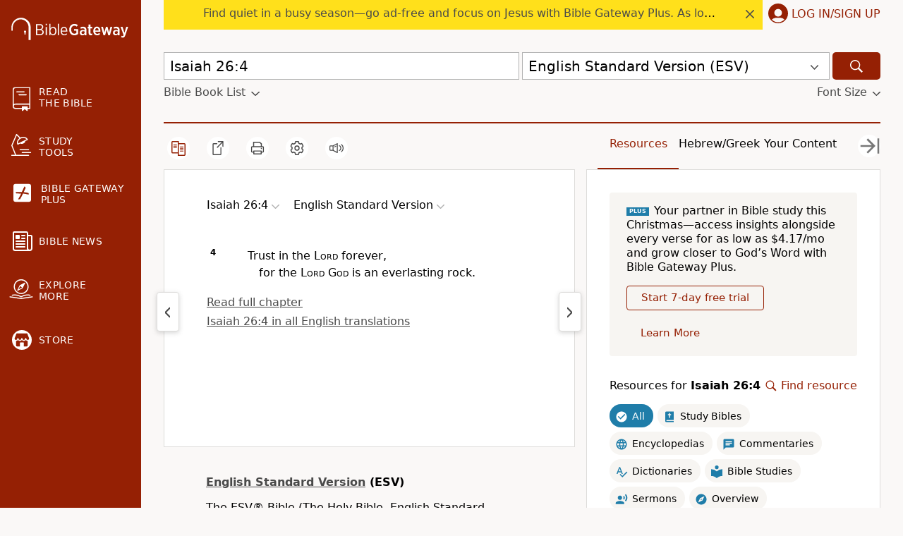

--- FILE ---
content_type: text/plain
request_url: https://www.google-analytics.com/j/collect?v=1&_v=j102&a=1290505068&t=pageview&_s=1&dl=https%3A%2F%2Fwww.biblegateway.com%2Fpassage%2F%3Fsearch%3DIsaiah%2B26%253A4%26version%3DESV&dr=&dp=%2Fwww%2Fesv&ul=en-us%40posix&dt=&sr=1280x720&vp=1280x720&_u=YEDAAEIJAAAAACADIAB~&jid=1163073383&gjid=1525468717&cid=690004202.1766419278&tid=UA-40541058-4&_gid=1402713067.1766419278&_r=1&_slc=1&z=1648969410
body_size: -833
content:
2,cG-81MSMBYJJW

--- FILE ---
content_type: application/javascript; charset=utf-8
request_url: https://cdn.jsdelivr.net/gh/ad-shield/e/index.js
body_size: 69728
content:
(function() {function a0N(){var mO=['WQZcL8kxW5m','fchcO8kL','WO03jeq','cwurW54','WP7cNYddUq','tL7cP8oK','WQ3cJmksW4a','W5HLvmo/','jqaOsW','W6VdNY3cQq','sMNcI8o1','dmoUw0O','tgVdThS','rNZcK8o/','qaZdK8oS','AhddJvy','pbTkWRC','WRtdQLVcRa','qmkxW6On','ywVcSmoy','WQ5fWQ7dPq','BxBcQSoW','pSkTW5i8','W7zosSoT','WO7cUqK','WOddLeRcGG','W7RcISokWOe','pCkGW6KY','W5JcJvNdIa','WPX0dmkN','eCoUhcW','pCkNW5yX','WPtcOmkqW7u','n8o4fH8','EvxcISoa','WRxdGdDM','W5vujwq','WPhcOCkkW54','rCkcW6Gi','W5ZdOr/cGG','tcRcKCkt','W7BcK8kAoG','WR/dVg1P','kJLnWOG','WPlcU8oKW48','WPvApmkb','wmkXWOVdHq','dSkuW78w','qtPFW60','WPpcGSkqW6i','W5TdW5NcQa','WPOMogC','W4lcKmk5bG','W4pcGCkyhG','lSohaa8','l8onpcO','W7zcnNy','WOVdHsOu','y3GKW54','WPpcTSk8W6i','W6H2W4/cMq','Fa3cJ8kp','W4dcKmoOWOq','WOVcLYG','pSkTW5uq','WOFcHSkOW5u','e8oQv1S','Fb3dGJK','fHXCWPK','WPJcQCowW44','W6ZcVmkKjW','W5FcMe8z','zaRdMt0','gWLpW5W','BSktWOBdGq','WPFcVCkRW7q','E0BcJSoV','t0/cL8oL','dtPVWQO','WQVcVsRcHG','xhpdU0e','fSoGjG0','WQPRW6lcKG','WQJdKc8E','ACobW4Ki','ycVcHSkL','rSkyWPi','dHvjW50','BhKYW5q','W6nBW7ZcLG','WR3dRXvk','WRPaWPtdRa','WQfWW5lcNW','B8ocW44v','qM4zW50','WOVdV13cSW','W4RcIu4b','W5dcRmo1W4i','WRnyWRxdQa','W5xcQmkPja','nbrCEW','WO/dRr1g','BmkiWP/dKa','vNJcTSor','ffq0W78','B1tcG8oU','ta/cImk4','W5tcVmk+jG','WPdcNSk0W4a','pW5UW68','W55bASoH','WPNdKvdcKG','WRDcWRtcRG','gs4/yW','W6ZdMdZcVG','yJRcMSkj','AGddPmoo','WQNdSIPp','y2i4W4i','W63cGLldPG','dx8fW5u','WRDeWQNdRG','k1ZcGSo+','xadcSH0','A8kbW6iw','lsDDWRy','waVcRsy','eXTiDa','l8kLW7Gu','uYddIqC','umoadCoa','WOBcSqFcTq','WQBdVLBcJW','dZjZAW','WRtcSCk2W7O','WO7cLtNdTG','sSk8bG4SzmkWW7j3k1O','u8kDWPe','WRldLc0m','semJW54','W5VcIxddQW','FmkYWOVdSG','j8kJW5qJ','W5dcIvGr','W5BcGLmb','gbVcVmkW','CCo6dSou','W7VcMCoFWOK','x2JdVvi','kmkPW5C0','WQhcISovW6S','W7jhx8oz','sCkBfuC','Dc9yW4O','nmomacW','ESoHj8oV','WPlcSSkTW7q','pGXnWP0','A8k6cge','WRlcTrVcLa','qSoeW7ig','W6tcMmoPWPq','kxeaW4y','W5zVvmoO','A8o9l8oU','lby2ya','W5FcMfCb','WPlcL8o2W7m','BCo4bCo7','WOT1WOJdIW','qbdcKYG','WOWpevm','WPWBd0i','BW5SW6m','W5/dRHVcTq','B3OtW5q','W4byi8kMxrBdPa','W77dNmkRFa','W7hcTmkFoG','W5dcU8k0pq','WRddQfJcOa','hbn6WP0','WRpcV8kTW6G','W6JcLmoCWRa','s3xdQG','i8kNW4Kc','W4FcVCkKiq','WOxcNIJdVq','pr40AW','WR7dLHuU','cxmgW5G','tmkgW6O','mavgBa','zZRcImkE','cbnZWRS','W4vLsmoM','tGTzW5m','W4bXxCoV','cqdcG8k+','WRFcICkpW7m','W7XqjMG','W4zLsmoo','vmoGdmoJ','ccXeW6m','ktbIW6q','qWZdHCoS','Es7dMCo7','sH7cVmkP','B8kEW54P','pSoujWO','W5vBlM4','lCohhqe','W7JcNfBdQq','W6P0W6/cPG','qs3cTci','Bq/cQbu','sxpdSuC','oSofcG','omo5veW','zX3dJJu','WO1kWQddHG','W6fxdfq','h20IW58','deJcKmoV','BwhcOCot','WRBdVaOj','E8k3W7KT','tGX0W4u','uuJcQ8oe','W4BcNLKc','W5ngW4lcHq','uCodm8oO','WP/cGqhcLW','hXjpW4y','WQLMWRZdOW','fwmBW5C','EmoGlSo5','vwu6W5G','pCoNpXS','ts/cSaq','qr3dHmoh','nbzEWOy','W7tdLZ7cNG','ga9bW5W','pSoSBxe','W692W4lcJW','W43dSmkfyW','tfldV1G','mdTWWQS','WPP5W6xcUa','trvMW4u','W7NdPSkduG','W5FcKCk3hq','vCkcW6iv','wCkcWPBdMG','oGHvWRi','qHtcQae','cNiuW4q','omoOW5yH','Ca7cUa4','WOSKj1i','nmowtZ8','EZRcMSko','uutcICo8','WQ5gW5tcSq','WPzpk8kC','B0hcKSo8','WPjjoSkM','WPlcMSoLAG','WRygeL0','tgRdTKS','hSooEuS','W6dcKCk/eG','W7dcNuxdLq','W7ZcTCk1bG','W4ldJZVcTq','bbmsrG','W7XyoW','yMKKW4u','pvK5yW','W7nZuCoO','rmotW5m8','CmkfWOZdKW','CZNcHIm','WRxdUvZcOa','W77cVGdcNW','nCorgYW','WQ/cT8kMW4i','uCkfW5GN','W5n/pgK','BddcHmkk','fbDBWPK','nCogcJG','nCoJhXa','WRhdJaXQ','W4DUw8oN','Fg3dU1a','pWu1Ea','WQZcOJ/cGG','WPpcKSk6W7a','rmkPW7Sm','W4FdGsBcQq','WQ/cNSkbW6m','WQJcSrNcHG','W6tcJ8ogWOa','W4hcHCooWRa','dhiAW50','oZq1yG','wMddSL8','txVdQ0C','WQBcICkbW6O','DmkwWPBdIW','u8kAWOFdKq','WQbcWQJdRG','dWhcISkP','sNNdS1C','Ew7cMmoe','WP9uemkZ','W57cTSklgG','oWXFWP0','qSknWPFdIW','W4xcSCkbga','W73dVCkdsa','hGT+vG','seqHW4C','oa5C','WO/cQmopAW','WOpcSCkHW6i','wNFcTCoT','yX3dGIO','wmoCe8ok','BSkeWPVdMa','FYVcNa0','WRxdTIHL','W4BdVapcSW','vGRcQta','WPTtoq','W6/dPhX3','gmogjbO','WQldNbLE','brNcKmk9','WRlcMSkhW6i','WRtdUsbU','tJBcSZq','nmonvfG','W6VcU8o5WP8','BCopWPJdGa','BMWGW4u','WPDwj8kX','W6RdKCkuqW','WQBcOIldQq','W7fzphi','kGajzW','W69ZoLy','AwJdKLW','obZcJmkl','tqfYW6W','waJdH8oT','dLqFW7S','WPOKkvW','W6TIpwC','WP7dNsHg','jCkPW44T','zwqfW50','WOxcPCo/W74','WQHdWQ/dPW','WOOVmKe','BI/cMCkS','BGZcIta','cSoQuLS','WRVcPHtcNW','W7PUvSoV','z8kIW5uL','CLO/W4G','ymoiW7W3','u1FcHSo6','pCo6wKW','W4tcOCkBdG','WPTnpSka','tw7dJuC','WOBcNSo7W7m','fMGqW54','Bmk5WOpdRa','W79TW43cMa','nrrbBW','qXvL','WQf9dmkM','WOdcLSotW7a','EZRcRmkw','W6Xujhe','WQBcOmosW4G','W4DGW5RcMG','uCkLWPhdRq','W47dS8k7xW','F8ouW4SD','tSklW68S','lamZyW','rr3cLIa','r8koW7Ka','WQ/cJ8ozAW','zCkqWOhdMq','lqflWRe','WQzdW73cSG','eXnZW6W','W4FcJmkweq','WQ1SWPxdRW','qW7dNSoS','kWbxWRK','aYr6WPe','WPHQdSkN','BmoEW5OR','zgNcOmo3','tMJdSfC','WQxdKGC0','rCkcW7Wi','amkRW6a9','W4tcRmkoha','mmkzWPddJW','W5VdP8knua','CSoHaCoO','WRtcMq/cPW','xSkwWPhdUq','W6ddRmk+Fa','C8ocjmos','bsVcHCkT','AxFcLmo6','sCkFW7yg','BbBcQsq','W7DrdgK','kmoBgY8','WR7dQq5e','WP/dJ0ZcLa','W4xcUCkFdW','wCkAWOVdIG','WRKoeMi','ASoeW407','W4ldTqFcIq','u0/cSmoA','AZtcVaq','F8ocW7u9','s07dQ3i','WRtdHY4n','gmkpWPVdHq','WPz2lCkQ','qqpdMCoB','WQhdT1G','W5tcIuqy','W5TDkxy','r8kibeC','WQ7cOHRcHW','W6b8W4lcIW','qSkgW7qf','W67cNCoBWOO','yGFdO8om','W67cUCkRbq','vcNcQJa','ts3cOZi','W6zRFCoU','ECkeWP3dTa','WOBcKspdTa','AhZcICoO','WOSIeNW','WQ1zWPtdTq','WPZdV0hcQG','WQRcI8oBAG','FWVcKmku','WO99WQRdRG','WOhdJg3cVW','W7RdSCkcuG','WRXKW5xcIa','pam7Ea','W5LAq8ok','WQzXl8kf','WRdcSrJcLG','WOVcKCk6W6W','hbjtWP8','W73dIqlcJW','W5dcNf8H','oSojgXW','WQSvh2i','WQz4W5pcKq','kbjHW5O','B30ZW54','FSouW5C6','W7DxiMm','xtf5W7a','WRpcTrVcHW','lcq5FG','WOTEWOldMG','W7xcMmkfaq','rX3cJIe','W7TcvSoZ','c15zWO4','dwKh','u3pcHCo2','bX5oW48','pt5UW6W','W6FcVSobWPi','WRBcPahcGW','F8oQnmo/','W7hcGCkOoW','yaRdGZO','WR1wpSkz','F2hcNCoR','WQngW5VcMa','yCkanxG','nbbqEq','ASoEW40','xvpcHmk3','WP3dRs0v','urxcMZm','WQZcUrVcLa','WRxdIhlcOq','pb5CEq','xJZdGCoV','W616W4K','dG/dNSo2','ehu0W4i','W5pcSSooWRy','W7NdMJ/dTq','uYVdVXm','W4tdUmkAeq','cmoUr30','WRbiWQJdTa','W63dI0hcHW','W5zxW43cVW','gZbTW6a','DbFdJYS','W7XRW4pcMa','gCoxgZ8','cd5xCq','BYRcSd0','umoNW7mk','rNBcGmoX','WQjMWP7cIG','WPmbbxG','rq3cJG','WRdcKSkoW6m','Amo7iCoU','WRBdMcGk','WOXJW57cRa','WQddLhtcLG','obVcQSkn','BSoAW64X','W5RdVmkUsa','WOtcUSoIW4m','WOzJWQ/dLq','kSojw3a','W5BdT8keva','t8kefa','W6ZdPa3cQW','gdeSzG','E8oYW5yW','W6lcK8oQWOi','wwBcGCoI','W7/dNdNcJG','mbhdN34','W7lcVmkPnG','uCkyfwu','Cd/cRta','gb8ptG','zwVcSCot','d8oSE3e','W4lcKSkvfG','bSohC04','W61QW6/cJq','sqhdNW','CCkmb28','WOZdPuy','oX41yG','W4lcLSkHnG','DHldTHW','W6BdTSknuq','FCkbWOpdJG','W798W4dcIq','F8keWP3dVa','sMCNW78','WQJcI8kt','AH3dHCox','mSomatS','lSoxksO','ds5xWO4','WQhdGZJcTG','WQPkF3O','ESkug3G','wHFcJmkp','W4tdRmk8yW','cCoNE08','qmkwWO7dIG','W7FcHftcHW','zb3dNYO','WQjkWR/dJG','w8kiW4G3','WRPGl8ku','ESo/mmom','W5ZcQfJdPa','WQj9W4pcJW','CrldRZe','pXDJBG','BKRcICo2','W4pdQXJcRG','W5lcK8kFka','kGLsWQu','W5ZcLSoDWOa','tdxcTdi','WOZdIYzF','WQ0xeNG','WPNdSqX5','WOtcQSkNW6u','W4lcU8k+lW','w2ldRgO','WQ9mWQtdPq','WRhcVmo+W7W','tYxcQJm','W7hcPmoGWPq','cYGwW58','WP/dVvNcSa','W5tcT8kcdW','zmoIW4SK','vaBdGSoC','WR50W57cJG','WR3dVuBcOG','WOhdSKlcJa','tSkOWQBdOq','kmohatO','W61KW57cNG','yZ7cI8kF','W6PAjMu','z8kTWRRdLW','FY7dSSol','W4NdOtJcTa','qJVdJr8','dqqmwq','z8ofW4aU','uCkwWPBdKa','ACo6jSo+','W5Hzcxe','W7JcMuhdIG','WR7dRuBcPG','WRHBeSkD','dgGw','vatcLJe','rmkFgwe','W6ZcNSolWPC','W4y6fCkK','kCkaW7uS','vmkehu4','W6JcPSoBWQW','WOPEW6hcLG','W77cKNhdSa','uflcLmoZ','W6RcV8kmna','ESktWOddGW','W6hdMG3cOW','dwmWW5W','qab4W4a','BSombCow','ab9lW6i','W7H8W5/cMa','W6NcSCkDcW','W55UW4xcVa','W4ZdP8kUiq','WOFcLqNdOq','WQpcNSkuW6i','uslcOtm','WPtdUmo9Eq','kXrCAa','seNcI8oP','B2mLWOW','A8kugNi','qmk0W78v','dcTXW5K','WO0ZjKu','cGFcISkU','WRlcLWtcVa','ySoFl8o7','twtdSeC','WR7dQe3cTW','W4RcPCkGcG','DXtcJqi','xabKW4q','mtj6WO8','W7ZdUIhcVW','mq5YW5a','kdDeWRK','oIFdKmkOWRdcGmksW6T9fCojBhFcTW','WOreWOtdUa','WO7cTmkIW7S','A8oEW5qU','W4ldUCk2xW','WRDHW53cLG','urhcMZa','hHRcKa','WRhdVtr4','W6hcV8o3WPy','gmoVu3m','WPVcMmowCG','W6RcN1ldJG','WQNcVWFcHW','W57dVmk5za','W5DPvmoV','FSoekCo0','qajzW5m','W7j3h2W','W57cIuFdOq','WOFcPmoD','hJVcR8kA','z3lcHSo9','W7ZcK1ddGG','rCkobh4','WOpcQ8oIW6e','WRpcImo9Dq','W5PUsq','iXy4Aq','kcq9xG','WQZcTrVcLW','WOZdHNhcRq','q3ddJvi','sLxcGmoC','W45/h2S','W6VdK8k9ta','cG9f','wWFdJ8o9','WPGIiv4','gbjA','WRBdVt54','BwypW6S','w8knWOZdMa','WQVcOmoWEq','WOxcI8ovW6S','kmojjqW','W4lcQmk5ya','ECkdeLm','rmkZW5el','W5BcJmkbpq','oGq/FG','mSoft1G','WQPWW4tcLq','kJZcLCkS','gGb4WQW','WQtcQ8oLvG','WRxdTJ4','WOhdHsSS','BSk3W6aJ','WPlcKmo4wG','WQJdMai2','srfZW5S','WQH1W6FcLq','uGxcVGm','WR3cSrNcNW','kWvtAa','WOfgWQddIa','WP3cMspdTW','WQXMpCkv','lbG3Fa','WRpdNdur','rq7dRCo5','vrtcIIm','CCommSoY','WP4KoL4','WOZcTSkHW7u','W7tcMCk9na','C2G4W5G','CSo7l8oO','u8kXWOxdGa','xYNcSbq','zCk1o38','qhVcPCoI','ESk2WRpdSq','oSorcG','FCkoWOtdHq','jIfgWPq','q8kifG','CqJdQGW','DMW6W5K','W63cKmkplW','sGtcIdq','zXhdGJO','WOVcPbxdKG','ndr/Da','WQNcTrFcLW','hXVcKmkL','zCkgW40y','zgFcNCoO','WQ9fWRBdJW','WPW6lhO','WPtcUmkJW6q','WR/dT1ZcRa','WP/cMYxdQW','ob1qWRe','uCkanva','W6tcOSk3jG','mr9w','rf7cKmo2','WQZcMbdcMG','sLJcKSoO','WP0tgxm','dCoIw1K','W63cGK/dIq','W61TW4xcGW','tXZdMmo9','W7/dTCkauW','oZ9kW58','WRyDbvC','cWVcKmkA','W7bykMi','WPyZo0i','wM3dM34','W4P2W4/cMq','WPpcHCo7zG','rJ/dUmo2','W4FcPSkJlq','W4rJx8on','WRLFpcy','WP3cVmkHW7i','WPdcKmowFG','W5lcVMBdHa','obvvW4i','WPNcP8khW4S','DCkLfwi','BdRdMmoi','kCojjc0','WPpdVcLk','WRxcKSkwW6i','kGvqWRm','W6dcKSokWOe','eHb0WP0','C8kiWPZdMa','xxpdPNe','mKK3W5W','W4DTu8o4','r1tcKmoO','WPNcUXxdMa','nSonE2C','eCoWcsC','tr/cPtW','WPrHWPFdIq','pb5cW68','tSkzfw8','v37cN8o4','W6BdJdVcNq','WPtdR2lcSG','aCowhXe','t2tdRgW','xIJcQrS','Fdz6W4u','xCkdWQJdKq','WPlcHCodDG','wGb4W40','W61EkMG','fCoBoYy','DgiKW40','WPf8gSkf','mcH5WPC','FCoEomon','nWvlBa','WRtcNSksW4i','WOtdKe3cSa','WRtdVcHT','W67dP8kBBq','W7JcKSoTWO0','rMeMW6K','WRrOWR7dQW','eZffW7i','Cmo+W58','BmoBdmow','WOJcSSkJW6q','WPvdkmkz','eaDlzq','WQxcPmoeW5O','FSkvWPVdNa','WQDcWQxdTq','WRFdVsn/','qW3cJmku','WQbYamkA','s3qBW68','vsNcQIm','kmkyqhe','WQBcVSkAW6e','uhlcVKy','WRtdLIq3','WPX+WQpdRa','qGZdPIW','cCoQzNO','WPLdWONdRq','AJlcJmku','W5tcRmoJla','e8ohtwq','gaq5Bq','WRdcKmo1Dq','jHzPW7W','vrZcIJa','W7HVlfm','Ds7dLaq','W7HGW5ZcIq','W4fkq8ok','EmoUlmo2','kbyUyW','W5pcPCkjga','WQv1pmki','wY/dLcG','W6PclNi','W4BdMZhcOG','hHiorG','s0/cH8oT','W4dcPSkUoW','WRpcNSooBW','hSoGEfa','WRVdHMlcSq','WRVdQ1ZcLq','rZhdH8o+','WRRcLqNdVq','vvpdRhe','W43cGKu','WQZcSrVcLW','vZVdQGC','WQr/W5q','sNxdV0C','mI5yWQ0','pbnyW5i','r8kmW40o','WOvCjmku','v8oRnmon','FCoSnSoR','uqdcIZe','umkLW4iv','W5rhu8ok','BmkQWQxdLW','WR3dKdaF','xGX4W44','W4RdM8kDuW','WRNdTYnO','obKkFG','tCkgW7Ge','EmkcWP/dHa','W7RdPmkatW','gSo5rLC','F37cHCoQ','kHK/FG','WO7cNmo6AG','ehugW5K','smkZWP7dLa','sNdcUSov','emoanZm','CSoHW6m5','WRddHYqy','dJFcGSkt','DSkiWRVdGq','oaTQW5e','tXDZW4G','WP4Wiv8','h2udW4e','v8kBWO4','df47W6C','W7qhywK','zfqUW7G','WQZdNsvJ','lqjxBG','W43cM0ic','lbHCEW','WQ3dNHeF','ymo1W5i6','W6FdNJVcSG','W4hcKSoRWQi','W5XVvmo4','WRpdLxBcVq','W6NdJdRcJG','W6Ppo3C','CCk7WRpdSa','yNBcSCoF','WOFdKIal','bbzf','ACoGi8o/','qftcGCo5','vtVcJtO','W7hcJmoxWPu','ANtcQ8o/','WP3cUmo/W6u','WP7cGCkzW7a','rarLW68','WRjvWQxdJG','W5X0AmoU','W45hhhi','W4BcG0i','W5HHhgS','EComf8ov','rhCdW4i','sYJcV8kz','FXxdHsS','WRxcLSowW5m','WOZdSvdcQW','EH3dVb0','WPBdN03cLW','mYH7uq','WRxcItZcVG','WOldLHvB','gaFcI8kK','W5hcP3aS','WQNdVtLB','tKNcQ8oj','ory2Eq','l8olaGC','WRbzWQFdOW','cYFcS8kO','tSkqW4Ki','BMldSL8','WP/cMWpcGW','W6/cSmkadq','nCoQjCoX','AblcRSkj','W67dSCkyDG','ga3cKCkG','vGJcU8kk','WONcHctdVa','WOVdPbu4','q8kvW4OT','W5RcSvldRq','W5HSW6lcQW','WRBdG1hcTW','WQZcUbZcNq','sqNcUCkZ','WRyvlgi','WP9womkv','W6RdU8kcsa','WP5Ramk3','tmowW706','arGUzq','W7/cUCoTWQG','WQVcG8ozEW','qHpdRHq','W7NdSCkFbG','vH/cRYW','wSoNe8ov','BcVcJmkE','AYDvW5a','iY0/EG','W6RdKCkoyG','Aa/dHCoY','W4VcTvSb','ExBcSmos','WRjhWRFdHq','W4ddIqhcVG','pdiUsq','WO7dKuhcLG','W5/cPCokWRe','lb5HAa','WQJcS8otzG','WPT/W7lcMa','W5JdTYpcSW','sWrIW4y','dCkKW4mU','pHVcKCkc','W4NcJMtdIq','W5ZdUSk7yW','qIhdQaS','W6RcK8obWOy','WRRcG8ozEG','W4L+gvC','ySk9m1i','hSkSW640','FYRcMSks','EmkuW5qN','cmoNlIG','hGf3Ea','W6ldMcNcRW','WQZdUsf+','W73dPSkvvq','WQFdMI8A','pY5tWPq','tulcKSoz','WOFcT8k6W4C','ww8gWPa','pqvxBG','W4JcV38f','W4dcR8kyuq','W6ZcVKhdQG','W67dS8kUrq','ug/dU1C','v2ddS1y','cavJWRS','rSkobMy','W7XSW5/cHa','WPRdUvVcSq','WPRcOSkmW54','A8oeW40X','WPniWOldRG','W6RcMCojWPy','WOtcVmoPW5K','WPVdS0hcQG','WQVcVrdcNq','WPOXmx8','nq84wa','xhldRq','WQxdMxhcTG','W63cTxqu','FHNdMJC','W6ZdUCkjsa','ASo3W7y2','bHBcRSkO','WQbcWQVdSa','WQ4ujN8','W49Mt8oN','WQ3cTCkoW44','aYHSW6u','W77cLhKa','W77dTtVcKG','xSkwWPddJW','WP/cMa/cVG','W47cLCoTWP0','xqZdHCoS','xhpdRfW','WPuIa3m','W41sW5RcNa','W6VdK8kfkW','WRtdU1ZcRa','dbbDWPi','WPxcR8kJW4i','W4lcVSkIbq','wSkwWOddMG','yNNcUCo/','CM/dQNu','f2CyW5u','WOZdL1ZcQW','W5VcU2pdOG','ESk1WQFdOq','W6RcN0hdKW','ycJcUSkt','rCkfWOJdSG','WOBcQ8oIWOO','WO7dJtrz','WR3dSdK','WR/cI8oBCW','kXG3tq','CmkaWOtdKa','WRlcI8khW4m','yCk1kge','WOFdQfBcRq','D8krWO7dVq','yWZdJsO','gsRcJ8kD','uCkDp38','t37cR8oD','ydhcRCkT','gahcT8k+','WPjxpSkF','WO08hv4','kcnfW7e','WQRdQIj/','W71Fphi','dmoNxf0','W4xcMf8A','WOFdNsiy','WR/cLh/dQW','vN45W50','W53cRSkViq','tqNcJWK','tmkcW6Ks','WPZcTtJdGW','emoXda0','WRJcQCklW4i','pmkLW7Wv','swtdSfu','WORcPYpcNa','jCkHW44S','aGfWCq','E8kzWP3dKa','WPFcMCktW5e','WPZdMf7cKG','gqCarG','DG/cSIi','aXRcNCk6','At7cJCkt','W6BcV8ovWOm','WR/cNmo4BG','W4VdGs3cTG','wIxcQJm','vCkfWOFdNG','vmoxkSoy','ywOZ','WPDxdSkN','uc/cGCkB','rCkdWPVdKW','D1ddRx4','WOZcUSkG','amknW5KJ','t2ddSKy','WPVcL8kQW5u','WRBcMSo+W54','WQBcKrlcVa','B3K5W7m','xmkYWRRdLG','W7TUW5VdGG','hs5GEq','W4zvW4VcIW','W4BcTeBdLW','WPxcOSkvW4C','W4ddGJZcSG','W4ldIaZcGq','W6JcVK8A','WRZcOHRcHa','rmkvWRldRq','e8o+uLC','CslcSdS','oCkxW5im','W5VcImkkcq','WQ/dQYH5','qWZdMa','A8kjof0','WRNcMmorsW','ctOOFq','atiVAa','W7JcLSoEWQa','W4PBW5BcJq','BCouW5O2','W4ZdHa7cVa','drTfWOG','WPXdW5pcQa','AXpcRCkR','WQxdMG8A','laqWxq','hrHfWRa','BCk2W5Gu','EY3cHSku','WQJcTqFcGa','W6JdGJa','W4xcSCkVia','WQdcT8o8W4i','ya3dNZy','WR50W4lcSq','WQRdS0FcKG','WQWroLi','t8kybhi','oCoxgZS','WQlcLCku','zIZdICkp','ibnqtq','AJlcPCkB','yXtcOCkm','W5BcNCk/lW','WQ3cHrpcUq','WPddSCo7Fq','W6BcJmoD','W7hdOmkjva','WRPvWQZdPa','ACobW4KY','mXbetW','BCoUlmoV','W5XGW53cTa','DNuJW6O','W6VdGY3cQq','Ch0ZW4G','W73dIdRcLW','kHKUxW','cr5mWQG','WOH6W7hcRW','yWVcGCkG','WQXDWQpdRG','w8kFW7ik','WQZdSbZcGa','WRbqc8kc','WQ/dUsPU','F8kcWOW','WPXnm8ka','WRJdQ1VcRa','WQFdVuBcSq','pbbyDW','DwmYW4K','WR5LW5hcJG','W5NdSCkEsW','fmoCrIb+yuhdQhNcI27cH8kn','WQ9iWQJdQq','EMlcTmou','W65FW6pcHa','tcldNmok','WR7cG8kkW6m','kSoLyNS','FCkHWONdTG','WRCnWQFcOa','ue8BW6K','WOlcTX3dHG','oampEW','WOKZleq','hCoKqvO','WOFcP8o+W44','W7fjy8ob','t8kDfwu','vf7cKCo2','vWRdGHy','WP0/jLq','W5XWE8o8','WQ5+W57cIq','W5tcVSkFkW','WP08eNm','eCoUtu4','WOvJWO3dQq','W4tdUmkkbW','W4Pvpwm','W6b4W4lcIW','wItdVSoA','sCoafmow','sWxdJ8oC','W6JdQuxdGa','dqXzWPi','WPJdSqTS','AgVdKfG','W6/cM2uc','WR/cLb7dHW','WRJcGCoZW6a','wCkHi14','tglcNSoP','aHve','xtFdIYq','ESouW4KY','W73dMSkitG','W7xcS2FdNG','FSozW4Kh','WP1ml8ky','WPW+pa','W43cP8kJkW','WRK+l3q','BN7cGCo2','ghquW50','wCkdWPVdJW','W73dLCkhBa','qYBcQmkB','W73dRCkCqW','EmoUmmk0','WPqGjfK','gSo4rG','WQn/W5xcIa','qSkhWOhdJa','W7ZdNYNcOG','W6ZdUSkivq','wLNdLSoY','WPFdGJKw','zXpcTcu','W4nHvSo+','WQ3dI2ZcTG','eaz6rq','WQKEjvG','WOldOmoGW4y','W5JcNCohWRe','kCokDMK','W6FdLCkEva','W4Lrn1W','txpdP0a','EqZdVY4','DgiK','lc9YWPO','Dmo/jCoO','xaJdKG','eGvhzq','WOVcMCo6va','W659W57cHq','BSkvW5yU','BSo/kSoS','eCkuW5an','WOVcUmkmW5y','ru7cNCo+','WRGdgf8','W6VcJLtdKG','W4zLvmo/','WRxcHmotEG','W4hcNSowWOy','oMeqW7K','WQWZkNO','uCk3cfm','WOmpbuK','W57cQ8opcG','t3FcHSoH','scNcTJO','WQhcK8kkW48','W7/cQmo1WO0','zbhdNH0','W4f5sSoU','sYNcQIm','W49yvSoD','aYT4W5i','mb5bAa','B37cT8oU','W6JcU0xdIW','W7FcHwxdPa','mrnhAa','B8ouW40n','WRVdRYH4','W4/dNCkRuq','WQJdLcmC','DSoDaCov','WR7cR8o9W48','WRVdVYG','W5tcNLKy','z8k4hN8','oI1dWQO','WO7dUuhcIG','FmozW4SX','eSoQlG0','hmo/xfe','sd7cQZq','qa/dMsG','W6fofu4','WO7cVCkbW7u','wCkuWPFdJa','WRFcLmkLW6K','s2/dV18','WP9zW6lcJG','me8cW5m','ya7dIYK','F8krWPNdKa','omoIrvG','W77dQqBcIG','W6dcQCk4ka','W4T2W4xcUq','s27dQLW','DctdR8oE','FSoqW5uR','WRtcGConrG','W73dGshcUa','FSo0W7St','daTJW4u','dCoWcJ8','W7tdSsiK','aY8vxG','W6/cLComWOq','W6rEW4pcGW','krOZyG','WPpcU8oKW4m','p8olabG','W7vxiwe','sSoJdCok','FGZdNaK','tGtcLcm','y38ZW40','yvNdUf8','WRNcU8ohFq','c1bBWPu','lmk1W5SJ','W57cTmkcha','W4RcMfCb','W5nQxCoN','WP7cUCkxW60','uSoIW7e/','WPPxlG','x3FdIfe','WQtcPHFcSG','jSoLvf0','W4pcOCk5iW','zmkWWQFdQW','qcRdHmo2','c28BW5C','WPVdLWXH','m8oeq1q','W6NcM2ldRq','WRFcICo1W7G','WRaGkua','W5tcQSkodq','W6lcNCkDkW','W4zLvmoV','W7RcQmo4WRa','kCokwMy','W5RcSCkcgG','W5FcVCkSoG','WO5aW5pcIq','WRBdVuO','rSkaWOFdLG','WOtcQ8oJW54','vSktW64k','A8kVW4LK','W6tcMCobWPe','W4/cL8kj','W5tcT8kbha','mqjbDq','WRDaWQFdSG','W6nYW5/cLW','lCkcW4GE','vadcIbS','W7FcMLxdTW','W4bUxSoU','CCkfWPZdLG','WQDHWOldKq','W7X6W6/cRW','WRvVgSk5','W4/dPSketG','WQNcUq7dMW','WOJdOL3cKa','sWRdN8oX','vrBcKIu','W4TDW4/cIG','nrHdWRS','fGTcWPK','WRJdGrL4','dHDyWPG','kMW+W6a','W496W57cLq','W7hcN1tdLW','W4BcRuqb','gq/cG8kV','WO3dMZuv','tSkebxO','vLxcL8o4','vCkcW6Kv','WPpdR2xcRW','W6JdUSoluG','uahdNmkY','CCoMgSoj','WRPlW5lcKG','WRDZc8kv','WQhdRudcQq','WP9ykmkv','WRxdTJLU','hwKwW4u','WPNdSc5Q','u8koWPpdTa','trjpW4u','W5xcNSkKlq','WQbfWRtdRW','jCoczuy','cszYWPS','W77cILtdIa','WOtdIMq','pZOTBW','d8kFW6mB','WR7cVCkHW50','WQ8ahNW','EmoQjG','BIHUW60','WPtdKaux','u8kzWRNdSa','W5/cJmomWQi','FmktWOBdGG','trxcVSk0','aIjeW7a','WPe7kNC','hb1cW5W','uIlcGrS','WPhcLCk5W7u','zbFdVYO','WO7cOSk8W7q','WQP0W4tcVG','CSokcSoI','cmoIw1O','jbHZW4e','WQ7cLCkeW6i','yXlcUbu','W4BcRCo7WQq','W7BcN1NdLW','y34rW7K','WP41mvW','e8omrhe','WQegjeK','zmo2W4Gr','uCklW68g','kL9tBa','FH3dLcO','qJNcOW4','WRtcJ8kbW7m','B3ZcH8oT','dSklW4SY','WQhdJulcSG','rNxcUSol','WP3cNSoBW50','W63dPtpcQCk1wCo4W60','W5bUtSoa','WRmIbwu','crbfza','iIhcVSkR','A8kfbfS','W5hdIddcQW','drzeWPm','DtpdHta','WPeei1m','vvldL0m','W5FcNLu','CMWIW4m','amkVW7qU','WRJdQ3/cVa','WPXli8kv','WO3cP8kQW7W','E2pcPSos','W6dcKSoC','W6RcNfhdIq','W69Zf2u','ExZcICoO','c8o5wLi','W4FdV8kTDa','cCkwW7Kb','WQVcM8kQW6q','ueOIW4G','WR9FW5tcMW','F2pdP1K','WRVcHcRdPa','W7zChKe','WOv8aSky','qmkmW64J','WQJcTJPU','W4b8W4lcIW','WQxcN8ksW64','yLBdNdi','ts1KW54','WOVdLLlcTq','vCk2WPhdGW','WRhcII/cTG','uSkdW5a1','W6ZcMmoiW4O','W6dcKSolWOa','W4hcHSohWPe','WQrviCki','BtZcNJ0','dY5ZWQS','W4pcTvuX','z8oFW4O','W4VdHmkVyW','WQRcG8klW5K','lqlcTSkh','W6RcQ30s','W7zSfM0','qCksWOddUa','W6pcImkRnW','qCk+WP7dKa','WPvlW5VcSa','mYPlWRy','WP7dMsjF','sX7dISoH','rKNcRmoO','emobbXa','W7FcOCkSpa','lZFcH8kn','WPJcGGtcLq','bZKVFG','pXVcImkI','kH1yWQO','oGnDAW','WRVcO8oNva','zSklhN0','lqbpWRS','W4pcNMC0','hb5dW4a','x2JdSfC','uSkFew4','egGrWPa','WQNdRcXO','pXXwW6m','WQxcI8ohAG','DJnzW4u','rCkiW7Ku','WP/dKXTE','W6hdTCkcqq','FSk4W60e','W7VdSCkyuW','WPxcQSodW48','WPhdVLFcLa','WQtcLmkoW6K','WR3dOG4G','iJ48Fa','W4pcOCkFgG','uLddP1K','W5FcRmk/cW','vwWcW7G','WPpcQcpcTa','W5ngW5/cIq','WRxcOSoJW4i','n8o1nHC','W6xdKmkzrq','W4hcUKqu','DcJcKJa','A8oqW5uY','kHm9Aq','aHvt','A0KglumyyrdcQmo2W6BdGYC','WO7cR8kvW7i','nbbCEW','wCoPbSoc','uudcRmo5','DHzxAa','kazvEq','yaRdGYO','W5lcQxq4','rCoLW6SR','n8owoHK','WRFcSSkAW74','WR3dOqfU','dGDaWOG','DSoxdSoU','driWzG','mrHOW5a','WQpcOSkAW4q','DX3dMa4','W79Cfuq','W5hcOSkIgG','W73cJsBcTa','WRTWW5ZcJW','F8oMiCor','omopvhK','W4dcIuqC','WQFcVJFdTq','WPNdSedcOG','vCkdfhi','aWdcLW','wqZdICo8','W7tdRHhcSa','FtXvW7W','WQDmbmk3','hmoKw10','W5dcMeqC','WRC0o18','WQNcMSkFW7W','WOvygCk0','is3cNCko','pcHmWRm','WPNcV8kzW7S','WO7dRs8X','kGzWWQW','qa7cV8kl','WPi4oW','ESo2cSoS','W5DOACoy','fSoYgc8','E8k4WOtdMW','W4zTW5NcLq','wCkmagi','C8o7nmoQ','xfddRLe','dIP6WRa','vmkia2m','W5rHfMm','WPjoW5ZcMW','tmkmeNi','g8kVW7yR','xv/dKCkpyfW6WOum','FWJdIsW','cCkeW7ak','rx8KW4m','u8kMWPldNq','oXnGsW','WPJcNSozua','W6BdUSkjsa','W7xcJK7dGa','r8kmW5WB','W6xdTCkoqW','WQRcUrRcNq','W5TLqSo/','pWrEWRS','xWb6W4W','F3RcICox','sWRdN8of','WQ7cHCohBa','W5tcU8kIoG','W6tdSCkcuG','WPzxWOxdGW','Ax52W5K','WPFcR8oKW4u','DHhdJZ8','dtKjEG','id5u','n8oVaH0','WPxdVI8s','xgBdV1C','x8kEWRFdQW','WQ3dVs9G','WR7cIt3dTG','xxNdTee','W7Ptkxu','y8kifKq','WPNcVXRcLa','W758W4lcIa','WO7cHSkGW5O','W45/W6RcTa','z8oeW407','AgWGW4u','dCoKqve','W7hcPfma','uWBcNWi','dxqaW5m','WRhcPqhcLG','Fq5hW48','W7idW7/cRG','WPtcQ8kOW4y','bJzvWR8','ptDwW5a','nW16WRy','W6dcNxm+','o8kJW7u3','u8kuWPBdKa','nwmBW5C','WP4mdfK','WQvAWQNdIW','tYlcLcu','jSktW5q3','CWBcIIa','W6ZcKSoB','qWTsW74','W5bYsmoK','s0CcW4ZdV8oWW5L9W6xcOtL4','WRpdQ21+','WPpdGH9m','A8oLW541','pmkdW4iV','sXRcI8oX','pYvkWRS','W4FcU8kOlW','ChGLW4q','vwddVfy','wHVdHmo2','uqdcIaG','aJn4tW','x8ocW7qv','W4JcMCkAfa','WQZdJ3JcIG','texcQIu','W6fqkKW','zxlcKSoX','WOxdHY8V','WOxcOmoZW54','tG/cHCkI','W7ZcH2m6','W59pACoK','cWVcKmkl','WQNcJSkfW68','WPvVomkh','vLdcM8oL','WPvxW7JcNG','WPtdLZ5h','W6BdOtRcQq','W7RcImooWPe','WOBcI8oLW7O','W5BdI8kkvG','W5/dV8kRxG','W75lwCoS','WQRdTxtcTW','W5ZcO1aK','W5hdVmkIDq','WR3cGSkiW7m','WQBcJ8kpW7u','ktBcR8kI','z8kMWQRdSa','W73cLCkEdG','WR15W5hcLa','dqdcG8k/','W7T2W4JcJW','W73cMCoDWOS','cahcH8k/','WRlcNCoMW6q','W63cMvNdLa','W6ZdVSkF','W5zHW43cHq','BXNdM8o0','WRJdTKBcOa','W7Tdo2m','lCodaYS','W4VcR3JdPq','W7avW7lcSCo1y0NcRSowW4JcLmkvWO0','WQRdVWne','D8knWO0','bbNcI8k8','W6RcM0ZdJG','uCkpWQ/dMG','AWBcHGm','yN85W5S','WRhcVHpcMG','cHruCa','W4Hukxe','WOnvp8kx','sSoqW48r','BCkvWR7dLa','nX9xCG','gHX3WQO','cCoQwuS','WPxcQmo5W4q','lmk/W5ig','WQ/dVYrL','yd/cTYW','smkjW74','W6JdPCkBuG','txCMW4m','sxldR3q','dCktW4GX','W7PCW67cOq','wCk+iLW','D2q4W4G','W4JcMNpdGG','ftNcJSky','hCoKqq','W5hcUmkdna','WQRcHsxcHG','w8ksWOZdIW','WONcKshdVW','AvBdUhW','nCong34','W7/dL8kizW','CZD5WOm','W5bYx8o5','W4lcL8oLWO0','cWTFWPi','FSoLW6m2','W4hcU8k+jW','WPHycCkf','WQzmWQldUq','W7NcN8oSWQy','WQbyjCk6','WP/dMrHy','WPddUIGS','B2mZW4i','E2JdSfC','kCotka4','WPVdVYHL','ra7cRsS','hf8yW54','cSk0W5qs','g8oIrKO','ddjWW6m','WRTMW7xcMW','W5vspuu','hGb7WQy','WOzkl8kc','isL5BG','W5JcVCkxnG','qbtdMtK','WOxdLHSv','FLtdSfS','rWFdJW','C8kBWOFdKG','cSowccK','W6Pvpw8','uuCFW6a','W4fVv8oQ','pSoqhdC','W6vQW5/cHq','WOJcLtVcTW','WPJdLepcTq','W65kW47cQW','qfpcLSoh','vCkobeq','WP3dKJaA','W4b4W4lcIW','sYpcQce','CSosW60j','W6JcOSkehq','ybxcKYO','W7RcMCoDWQ4','b8kTW7mx','kGXxWQO','CSo/nmk1','vvRcN8oO','W4BcRCkkdq','WRaddLi','WRldQK3cPa','W6Leihi','vHhcIc0','WRhcVrdcRa','W5pcRmkVcG','WRZdUvG','W5r2u8oK','W6LcoNq','sK/cNSo4','WOpdKvhcSq','WPFcOmk8W7G','WO/dTvVcOq','W5nmjmku','WR7cG8ozEW','WOGIkuu','WQNdOt5/','ESouW7q4','bXuswG','sSkqW6mG','WPO4lem','W7lcINhdJa','tCkMnN4','WRtcR8oFDa','W792W4hcIq','BmobW4Gx','orLbsq','dI8cEG','qrtcJYu','W4jLwmoV','fa9oWOO','dwKMW4q','WP3dUuBcSq','WOddL1JcIW','ccTREa','qSkdWPddLG','W7ZcN8ozEW','kqi9yq','haqvyW','eNmXW6y','W69DW5BcMa','t8kKWRddTa','W7FcHNK4','W7LOW6lcLG','ySkEWPJdNa','W6RcNgqa','WPJcGCoKW7O','FCoMi8o7','tCkihMm','WRpcTSk8W7a','W63dLtVcJG','WQ51WOddUq','gXHJW6S','WP/cKmkrW4m','fW5FWPG','WOtcKtJcUG','EmodW5yQ','W4xcGbya','wWJdJmo9','sWVcMta','nGvmWPm','FmoEW4S/','EmkNW5msimkHWOC','WPZcLGtdGW','W7Pyumoj','C8ktWOpdJG','WOFcNZFdMG','WORcTSk8W6u','yWBdNmo/','kdDUWRC','B24uW4O','WQRcLXhdMW','WOxdNxBcHG','ttJcQZO','DwG5W70','WO94W57cNG','WOxcQ8o/W7S','twJcU8ot','f2KbWPa','WRBdUs9U','WORdMJuq','WRdcH8kfW5y','WPVdVuW','aHRcI8kN','WQNcNmkf','zZdcJGe','v0lcVCo8','ECo+cmot','sw3dQ1q','dqPeWPu','W7/dKmkBuW','WRedWRBdPq','FgBcJCo2','WRbzWQFdTa','W57cTSkC','l8kPW5KX','m2i3W7m','vCkxW7m1','CCkbWQZdNa','ytJcNai','W4ZdTqZcTG','f1ldIxtdImkKACkNmmkGW6O','WO/dRglcSG','F3ZcT8oS','W4JdJcFcRW','WRlcQ8o6W4a','v8oFlmo0','dqXFWPG','WPdcS8oJxG','WPtcOCoZW58','WQe+mN8','W53cOfBdJW','W6Hxk2W','W7VcK8oBWOO','xchdJSoX','W6T4W5JcGW','ruxcNmoG','W5RdNmkUyq','p8k/W4OH','ACkeWOVdKq','nq0Ixa','tJXWW7a','vYlcTW','kcnpW5e','dtvrta','W55YW67cPG','WPlcVYS','WQSmjwy','WP3cVWdcNq','nL4FW7i','gbTxWOG','W4DruSod','FZfvW6m','CY0/W58','W43cGLiq','W75YvmoA','W4JcSmkJlW','gIVcJmkI','tWP4W4O','tGjeW4u','WRtdRe3cTW','xHpdRqW','W6ZcJSowW4u','FSouW4Sy','q8keWOFdJq','WR50W4tcQG','uSoMW5q6','kbraCq','D8oMfmoB','WQ7cJmkuW7a','s2JdSfq','zIJcNCkn','tSo8W5GR','WOlcHSo1W4m','xmk8WQVdJW','WOVdLwVcIG','W6VdJCkkFW','dCkQW5CQ','W5NcTCoGWRe','tmkihNa','zvdcQCop','fX9AW5i','W6hcM8oaWOe','WRldUutcQq','efpdJhBdJ8oxomoRbSkbW6JcT8oouq','WRpcUrJcLG','eGRdHSoypCkUW6RcNJG','uCkvW7uc','WORdKbTA','W5/dUH/cOG','WQn+W77cGG','vNBdSa','ESoYWOT8u8o+W7TPaGTvW6lcGq','t8kgW7Ce','W4HCW4NcOq','W4xcM1mg','sN87W64','W4vYvCo/','rSkcWPhdLW','W75WW5RcIq','ksZcQmk5','WQRdKY4','nH9xFW','W65Fiwi','ug7dSa','W4ddNYpcKa','vWzpWOy','sY/dVvW','gt1oW7a','WPZdU1ZcQW','y1qqW7K','WRJcQCo2W4i','t8kbbvO','WORcVmkCW6u','WP4bifO','WP7dUGfJ','WRFcVGBcSG','DrZcSmkr','W4JcJvGs','aJ5fua','lHbEAq','WRFdKdmY','na5oW58','w8kSWOxdSW','zmklW78m','WR4fbx4','waX7W7a','WORcPtVcTa','kSk+W5GQ','W4dcUSooWPC','ESkHkxy','aCoSdG0','yGr7W4W','WPZcKshdPG','W6FcUfKT','WQFdMIaA','oSoshZi','zs/cLtu','W7RdP8kRsW','W5pcQSklhW','WPRcSt/cMW','hWlcJCkP','WOxdUvVcOG','mSoucG4','W6NcIgpdPa','WPBdGcqd','W4JdVZNcVq','W4dcHwFdJq','DdRdO8o5','dSoGjra','WRdcSIhdVq','ACkOWO7dNG','teRdMgO','WQJdTdrJ','WRj9amku','WQRdJIZcUa','WR9yjmkx','e8oQw1K','wYpcQJK','WQngW4lcOW','WOz9iCkN','hZzxtG','kSk2W4OH','td7cVsq','gmktWO3dNa','j8kVW64f','hIanDq','gW5tW4a','rWdcLcC','zSoqW5q7','W6r2W5/cMa','W6FdHSkRDa','W57cM2pdJq','EM3cICoh','W6ddU8kcbG','W7xcImkSoG','FSo9mSo1','W7r4W6/cVG','WRddOqJcRa','WQPiWQJdTa','WO7dKc/dTG','W47cNxFdIG','WRlcQ8oJW6S','vx7cHSon','W4FcQSkacW','W4tcISoOWQi','WPDCpSkv','WRbEW6BdQq','WODwjW','xJfKW4G','wWb0W4i','WQqjp1q','W5ZdMcBcIW','WQSEhMa','W6pcPuy5','WRPNW4lcNa','cahcISkV','l8o8qeG','sb/dJmoF','tfBcKSoq','WOtdRuBcPG','oXiPEa','WQNcNCkvW7m','W6/cOhSZ','W5lcKM3dPa','kHHCEW','BSoyW5O/','WQHJW5xcIa','WOvyjSkf','zxlcICo9','oWaYxG','u8oNaCoy','tSkjW78p','pWbAWR8','WPqImue','WQ8HhL4','pSk1W582','nSonatC','WPVdTupcOa','vflcNCo5','WP5AcmkB','jSkTW48u','W4BcHmkjfa','vWdcLru','W7rtphu','WPhdLbP6','pGrCFW','W6FdSmkVtG','WOpcQ8ktW7q','cGxcS8kL','m1mKW6u','WQlcGSkt','WRRdICoPWR8qhXNdOW','W41BW5NcHG','W6xcNCkHoW','W7FcILBdJG','W5vwW4RcOq','WQdcMCkjW70','WRZdLfdcSa','vX3cQGe','kWvLFq','wgxdUNy','tSofoSoW','W6JcHMWE','WPJcN8oXW4C','F0ZdJMO','rdlcNmkG','f2KbW5K','W7zyc1e','FcVcImko','Fr7cGqu','WQtcLmknW7C','W67dSCky','C8keWOFdGq','cb4aW5S','nW5qWRa','iHi0Ea','lqbwWRa','bcq5xW','WODuW7VcRW','WO4Sjgu','nqHBWRS','t8kyaG','fSkEWPhcNW','W7zykMG','vSkmhgi','wCkpW7ma','WOBcMapcMW','tSkdWOFdJq','WRZdVvVcTG','WQ/dTrjU','or9wBG','gMOnW6u','W5funMu','gmofdIW','W7dcMSkSbG','u8kzhxm','WRJcHXdcHa','FYbxW58','WRhcQCkyW6K','vWJdM8oT','W7FcJK7dKW','qSktWPJdMa','zrjbW6G','qcfoW7a','nHzBCG','txZcH8oT','tcxcQZK','y8kHWPhdIa','eWHqW6q','fSoLqvS','WQbcWQRdRa','WP5Cjmke','DSoMlCo/','gW96W6u','dWhcISk5','tcFcOWq','EtpdNZS','WPTtmSkC','W4xcVCkbgW','FrVdRJu','WRFcNCo/uW','oc5qWP8','W6JdGmknva','W6JcJx42','WQXdWQVdRW','oCozrfG','W4ZdNH7cJG','y2pdLuu','tCoDW5WZ','FWFcKmk+','pr9g','WPZdHelcLq','peL7WRe','CSkaWOVdKa','W6ldRI7cMG','WQ9DW7ZcMW','lbOsEq','W7PdiMm','yJRcH8ko','omkFWOe','DgGtW4a','ueVcIIe','rGRcMte','WP44pa','WORdQbxcPG','CfKVW4i','WOfri8kE','WRvmWQRdTq','WQr+WRBdSq','xCoIdCot','nmomgZS','WR3cQdtdVG','W5VdVCk2vG','hmoZdti','EZVcIJq','WQpcNCoZW5O','C3qLW5G','aGZcIwq','ztddRCoo','lmkIW640','cXDaWPK','ncrxW40','gJiRsG','ESo5W5W3','kqHiBa','WRNcPHFcNa','svNdP3C','WPHuW4lcRG','hXRcHCk+','BSk5WRRdRW','brXjW4y','WP7cIstdTW','iXi0AW','WPuboMG','tSk/aq4Pe8oJWRTSlhLmW5TD','sNtcGCo2','WQL0W57cKW','WRddJ3VcQG','W5tcJ8kBcW','W5tcUSkDfG','ivaeW58','irySzq','DmkhWOxdLa','WRpcVtdcPq','mbHXWP8','WRxdRgnO','vCkFh0y','WRhcVHdcNq','yb/cNsS','W4tcPCojWOW','WOfyjmku','W4BdJSkEua','BxJdRLy','Fmo3gmo+','oarCWQO','FKpdNuO','uqRcUbq','eXHAWP0','W4hcGLeb','maXSWPK','W6/dNtJcTW','xLFdKmo6lIeDWR8LWPqDW6a','WQFcJCorW50','D8o3mmoT','FCoqW547','W7RcIKZdIW','f2VdRG','WQjOh8k8','WOJdHvBcKa','havCWRm','WP3cJCosCq','WO0ZjLu','WQVcLSk9W4u','WQNcNmkjW6K','WPxcVs/cIG','WP8Adga','WRpdRIH5','W7ZcJ8okWPC','W4z5tSo6','WPBdVrmn','Amo7iCo5','WP7dU3VcRa','CY0GW40','nrXyWQO','W4VcHSoiWOO','xXf3W50','W6dcP3pdRG','CG3cMYO','WO3dJ3FcLG','WOrCWPtdUG','hXDvWP0','wM7dSfa','WQhcGmoIW5a','yHhdMJS','W5/cLmoMWQO','WRVdQvdcVW','q2W4W5O','BSoyW5C7','WOhcU8o1W5G','rmkdnea','WQHJW6/cNW','WO15WORdKW','bH5oW5W','v1BdRgO','WPlcJSkWW4O','oX5sW4u','WRpdTILU','W4bxc3W','gG/cImk/','EmoxkmoW','WPxcHCoMW64','WRVcMmkzW4q','z8kbW7ql','AWxcGXe','WR3dPuxcOa','W6/dT8kAvW','CCo+aSom','hX5tW5W','W47cSCkgbG','WRCgjf8','WP3cVmkUW7i','wcddOHu','FmkcWQJdMW','qSkiW7qc','fMuaW4m','k8oMth8','WOtcLZJdSG','WRddVNJcOq','uvWEW6m','kbVcI8kp','W7JcONRdIW','c2GuW5W','W7XvoW','qmkpWPFdUq','WR50W4tcUW','cNJcOa8NW5XihG','FrxdQqG','WPPVWOZdTW','dmoOxuS','BCo+W4W/','WQhcKSkdW6y','tr9YW44','fmkzW4O2','WRlcPrddKW','hJn2W5e','W7NcTCovWPW','arTfWQW','WOH6WR7dTG','pmkOW6O2','WOdcG8o1W70','WRFcJSktW68','WQVcMSkcW6i','u8o2mmoI','W7JcJ8oPWRy','dbTzWQ0','nIpcP8kf','wWX4W40','aCk2W6GU','WQ/dGbvA','AG/dP8oi','wbtcPmkn','WPZdKexcJW','EYBdUCoY','WPFcJCkWW48','AwdcI8oc','kb7cNCkJ','vWtcNse','BCkvWOJdGq','gSoLBq','WQxdI13cPW','F3NdMfi','WOtcJLnv','WQRdKsqF','q8kmhhS','WO7cOCkGW7u','WP3dMbq0','dWdcJcu','W4xcNK8M','W6Hgag4','WR/cNmkLW4u','rtddIsS','Eb3dJtO','WR/cHCozFa','EKxcISoG','wCkCWRRdIq','c33cQG','BCoFW40v','W63cU8kNbW','h8oNcHm','gqzKCG','W5VcVCkbga','bX5sW5W','mq1YWQy','EmkmWOddMW','WPhdOtT9','WPG5jLi','W6/cIKZdKG','FtRcNdq','WR3cQ8knW7q','W6VcJK3dIa','E8ktWPddUa','WOTpWR/dOW','l8ohhcO','t8kDWO7dTq','WRL+W6pcJG','WRFcJSoCvq','WQFdHYGj','W6P6cu0','WQ3cTrVcHW','W6VcM1KH','WPNdUX94','uHxcNYu','kNiAW4i','W7ZcT8oPWRW','hCoVr1C','fr3cRSkg','vGdcIcO','WQVdGtKs','WQHsW4dcTa','WRbHWRBdRG','WPBcQrtcPG','WOtdVMZcQW','AsJdGZ8','bmkPW7y9','zx3cICoi','W5tcQSkkhG','WQBcGSkQW7e','WOPSWQJdQW','wXNcHJS','da/cIq','WO3cUmkfW4m','W6VcMCo1WQO','tc3cOZS','WONcPmkIia','vXXtWP8','WRncWRy','W5XUsCoh','W5BcO8ojWP0','hsjpWR8','WQRdLJHG','W7Pziwu','crbiWOy','eG1FWPa','WQFcMbRdPG','vIBdJq','y17cRSoQ','WRpdGJzx','u07cGmo1','pWbxWRO','xLldRKi','WQtcNCkmW5G','WOnCbCkd','BmkVWQFdJG','WPRdQftcSq','FsRdRre','psaZAa','oGToWPu','WR3cSmk9W6G','ubBcObq','DslcIcC','taBcJSkJ','WRdcVJFdOW','sIpcSdG','kGuOyW','WQb3WORdRq','W57cRmkkdq','W6NdIdZcMG','WPFdNrqB','W4Xvi0a','W4zHcKq','WRVcI8oAEG','W5lcU8kB','WR3cVXVcKa','yuasW7S','tWtcMtm','sr7cTW0','vSkcW7Gf','WRhdSsOU','WQBcQJ3dGG','FmoRfmoQ','W5PgtmoV','WQZcJ8ofCG','W4VcNmklcW','x0v4W4y','ySkCeMy','W7RcHeZdIW','W5FcJvpdLW','scpcGtK','tcNcTG','wf/dKSo9jYjaWP8wWRKYW4rt','WP0/k1a','pSoqhte','EGlcLYe','WOb7W5tcJq','W6BdOmkvvG','wKNdGSoR','W61nW4lcRG','kSkHW58','tMtdVhq','WRpcSrBcHa','qCkDahS','t8kWWQhdUG','tSknWPZdKG','B14YW48','ea1fWPu','WQNdUKRcLa','W7zVsmoC','oJ1+Fq','CMNdN0K','hHTcWQW','WQ3cPbtcHW','W4JcNSoGWRq','xSkwWPhdSa','W4FcTNOy','dJPvW4u','A8kXWQddNG','hrP/WQW','WR4XW5NcIq','ErBdRsW','wSkAWRJdVa','W47dMCkRtq','naXkWQ0','sZNcSdG','WP7cR8oMW4m','WPpcQSkLW6q','WR1JW5/cJG','CwtcOSoQ','wGbEW7S','WOFdOryP','W63cSmoRWRq','gbLt','kHHeEq','W5FdJYtcKq','W7Gwkxm','Fmo4gCoa','W5jOtG','oXGUDq','bqVcSCkn','W4RcUmk4hG','jtDKW7i','zxKZW48','itn4WRu','emo/te4','rvdcPmoY','CSoHmW','acqdsG','WPFdVKBcRW','W5rZq8oL','WRldRehcQG','iraVBq','WRtdHsqD','cWlcSSkG','gWRcJCkL','BCowW5GQ','zM3cMmoO','WRtdGCopWQG','x8kzWOy','WOpcHIJdOq','WPzLWQpdTq','WPNcOmoJ','A8odW5W/','W6ldJcRcVG','oJD1WRq','cH9qWP0','WPTyWQhdIG','WRxcNmosBq','WPRcImoZW5W','W7VcNCobWOe','wmkqW4W','W61zhhi','nConisy','uLCbW5G','kJTyWRa','WP46lvi','tWdcLda','WPNcVCoJW4m','WRtcPmowW4a','WPRcHbldTq','W6VcUMyf','CWZdHte','kX1n','xw7dVuy','WQjzWQm','D27dQLO','D3qGW5G','ACkiWOFdKq','W7VcUmoRWQ0','uqdcLda','WPNcUSoDW48','fSoVrvC','WRFdGsan','B2VcHSor','WQtcGmkhW7a','W4tcLCo1WQG','WPZdQXvV','W7ZdNIhcQa','xwJdVX0','FINcIZm','EdBcH8kE','W7bGdMS','WPlcHmojW4u','eGjnW7S','WRmGmuG','e8oMatq','D8kieLa','vWtcJIe','WP9YaSkg','W7VcSCowWPW','uCkmWRVdVa','WQzoWRldQq','o8kcW7KQ','WR3cKmo/tG','q8kwWOxdMG','WOxcR8o3W48','WRlcI8obDG','cM8gW4q','DmkFcN4','W6FcI8oDWOq','zSk7if4','Cr3cKsG','WQpcLmkdW7i','W4zIx8oi','WOVcG8odDW','AfuUW48','WR1JW5/cNG','W7RdSmkMCG','WQRcMSks','ACodW5W','W6NcQvqy','W6lcISoNWRi','WPH8W5ZcQa','fWznWRC','WPhcQCowW6C','BYdcOd8','D8kfWOJdLa','ysDFW7O','strMW4S','pWblWRS','FXVdMs0','WQhdTf3cOG','WRdcI8ovEG','W7P4W4dcMq','yXRdHCo3','WRxcOCk2W5u','zCkFpea','wmkaWPddNG','nG43xW','WR3cVXJcGW','FmoiW4K7','kmowdIO','WP3dTvJcNa','WP3cSWFcIG','t8koW70j','lWHvWQS','WRhcNCkoW7K','W5ZcImkweq','WR1hW5xcIa','qu7dUgi','WOpcPGZdVG','WRpcMSosCq','W5LFW5xcNa','h8ojoGO','uYNcVsq','iamJFa','rb/cJd0','A8kxWPNdKW','W7TFiwi','kSk2W4OO','oXiFya','WOtcP8o/W4q','WPy3oW','BCojW407','frnyWR8','vH/dRCou','W57cKmoeWP0','WRpcKSkpW6K','kHXfW4y','WP3cSYFcGa','rHzjW40','EmoxW5eO','W4hcUCkdcG','W4JcM8o3WQO','WQG8b3W','W6xcGCk3aW','uSk/WRJdQq','WRRcQCoFrq','W7tdNsxcTW','tmkOWQddKq','ohumW54','lZTbWRa','WO85bf4','g2mVW78','oSkHW7Wp','ymoRW50D','W7D6xCoK','tmoNfCoy','W7/dSCkcqG','WPdcJSoJwG','W6Syp3q','W4JcSCoNWRa','hIRcLSkT','WRboWRtdQq','W4VcNKxdNq','E8ofW5GQ','WRxcS8kfW64','uGNcJYm','WQNcNSkyW7m','W7RcJSkfma','CdpcGJm','hHvxW5O','qCkfa0i','zIJdHWC','DmoTkSo/','W7xcI3Cd','omonat0','W4RdVmkprW','nt5GWPC','FmoQnmoz','qSkWWRFdMa','WRFdLJmq','nXqsvq','WPZcNYFdHq','WOtcMsRdUW','smkzWR/dVW','WRddV00','WQ7cLCkfW6m','BaNcGCk9','WR3cISkZW6y','W4hcJ0i','vWRcSJm','W6FcR8kAcq','caCzzG','hM4b','krz0vW','W73cImogWRm','WQldM0FcQW','t17cNCo6','WRLJW4NcIq','BxJcS8o3','BSkiWPRdNq','WPhcPSk7W7q','W7hdTCk+Cq','W7Teihe','oZtcTmkA','WRdcTZBcNa','ECo9l8oT','u3/cTmoj','xc/dGIy','sWFdN8oT','W5RdUGRcSW','cqdcKa','vZlcRq4','hc5xWOu','zuaYW78','qxxcOSoH','W7zlW6BcHq','ErBdIa','EMRcNSoO','WQH8W5NcJG','WOv9bSkM','uHxcRs0','W43cKvBdNq','zZ7cM8kk','WQHYW4tcKW','CmkZWRddSq','W697W5RcQq','WRddHZGk','ndr6WRK','qSoLkCo1','uatcGW','uMpdQwq','zwFcGCoG','WR3dLfdcNW','fmoLod0','kColgtS','WOhcRmo4W7K','gKmMW5i','tmodW6OW','zSk2WPxdSG','mZhcLmk4','yWfaW7a','AhKIW5W','tWBdPCo7','DXNdNGS','C3K3W5G','oHuzwa','W4ZcV1ddGa','WR3cJCos','sYFcRra','WPBcPSoPW6W','omoqcJ8','cwOAW5C','Bd3dGmok','WOlcP8oMW48','kqfhW4C','fSoOaGC','WP/cLIJdMW','WOBdSvtcIa','vSo6kCo8','WQFdLc8p','brW9BG','WPRdQftcPG','W7vtiwe','WQ3dHJiq','WRtcUCo7uG','WPNdIexcLW','aCkcW6ie','vLJcH8oo','W5VdHstcRW','sLxcLa','ssldM8o1','qmkqW78s','W4JcK8oPWPi','W6JdNmomWOO','ACksx20','stX7W4C','AIxcTa8','cqdcJCk/','WQ/cNcJdVG','WRRcSqhcKG','W7eEW7tdOW','WR90W4tcJW','WOxcV8oNxq','sgxcTSo1','FXBdIta','qGz5W40','tSkjW64e','WQFdUutcSa','EJNcRG0','WOLBW7hcNW','vSkcW7Gk','WRtdMXuR','W4FcHXGw','w8ogW4eX','WOlcMZJdVa','WOfsl8kc','qLpcGmoi','vcLvW6y','WPbGdmkL','oCkVW5qJ','vgtdRq','laevFq','W7BcHKNdKG','DeJdTxe','ESoyW7iU','BvtdP2e','WRvOWP7dOW','p0m6W7q','aG/cKSkJ','WRhcMSkmW7i','WRNcTqhcOW','WR0eovC','cJr8wa','WRZcI8oDW7u','W73cUSkkjW','WPXjl8kE','W5ZdIc7cTW','AdVdMSo+','W6lcGmkkoq','WRhcNSksW7q','DSktWR/dOG','WQjBW5ZcLW','lGLsW4C','WQzGWQpdPa','WPywE8oE','BMW6WOW','xHZdMmoW','W6pdNsFcQq','hXrnW4K','Dmkuahi','WQ3dMqr6','wSoOjCo0','uH3cOX8','WQZcIGhdMq','xqZdMCot','shVcLSo3','o3ihW7O','WPxcNmoTBq','WR3cGCkyW5C','W5dcOmkGaq','cJLoWRK','W6/cL8kekq','x03dRvy','CSoJja','rmkce2i','ice5FG','W77cJLtdTW','WQZdIsTX','WOTZW5RcLG','qJpdOqq','EgRcKmoP','o8k0W5uW','qbldGYK','g8oTrNi','WQXAWR7dGG','tCk4hMq','WR/cVHtcLa','FWZdLs4','cCo0fYK','l8oonsy','Ax4LW4u','WOK5oei','WPhcP8k2W6e','eSoUw0O','CqldIdK','W5/cOfpdQa','WObnk8ke','W5BcS8kBpq','sNG6W4S','cHHOBa','W4VcMXGq','qGJdHCo/','EWBcUZ0','WPNcHcZdSa','WQnop8kg','eSosFv8','WRTAoCkr','W4NcM8khcq','ls1WW6e','W6j9W4NcIG','W6dcIfqm','WPtcLCkZW48','emoLCwK','AYjZW7S','W4VdTSkQDq','W7LiuCoC','W6ZcJuxdRW','W7L6W5JcVW','WRJcTCkHW7S','p1qeW5y','ACodW5GZ','W5hcV23dQW','dCkZW5qN','WQ7cVadcLa','W7G3W4VcIq','FCoyjCoT','CSkaWOFdKG','xYNcSaC','W7NcKmoAWOi','W7RcNw/dLG','W7/cNCodWPa','idOCwW','WQRcJmoAW7K','W7/cNK7dHa','WOPEWPtdRq','thldU0e','xrbZW5S','W6/cRmoaWRW','uSkoW7up','W5j1Amof','bbDvW6u','WQRcR8o1uG','tfxcLSoZ','A8kDW70g','FCosW7Cm','WRlcO8kUW5a','EqDwWQO','WQ7cLCkt','e8oUw1K','WQRdLJuq','WRdcGZ3cVq','WOVcMG/cMq','zSouW50','fcX3WRm','qaBdN8oX','W4hcUMFdRq','xqJdOXO','AZhcJZe','hc/cRcu','ywpdRfu','iCkpW4aq','BM3cU8oL','W5VcRSkagG','WRRcUrtcOa','WOnljCke','yH9zW6W','vmk4WRddSW','W7ZcI8ozpW','xWbKW6i','s8kpb0a','gdhcKmkR','dtbsWPq','WP3dRLRcQW','W5JcTSkkeq','s8obW7OR','AmkaWOxdGa','zx8KW4m','W5VcUCkbga','W77dSCkoqG','gsXjW4W','WPZcPSk7W7q','FWtdHmoU','W7BcMxix','WQldSvVcSq','pXrguW','W6hcH8kKgW','t8kuWP7dJq','Er7dLre','WOBcKs/dTG','qSkFWPddKa','dH9HW50','aqy8tW','WPJdQvdcTW','W6RdU8kcrq','bq3cHCk+','EaZdMc4','ptOnwq','WOBcQrJcSq','W5NcUCkzfG','WOldNNFcGG','WOpcNIpdTG','W77cQuNdIG','oSokhaS','h8kZW7yo','iSoUdsy','WPxdKbuZ','W7NcKSo7WRC','WOJcN8o5wa','Fr3dGIO','hbqOAq','hCo5wKK','WR7cI8oYW58','W7RcLCoaWOS','efyTW5u','WPFcP8kcW7q','cZb9WOS','o8oJzvi','paPnWRS','WRHjW4FcQG','u8kihMm','k8ohhtm','WOJcLd/dUG','WQRcTqBcHW','W6xcUCk9iG','FmoNgCoY','DgGLW5G','W63dPGlcVG','rX3dU8o9','W6hdGt3cLG','W4JcRmk/','W7vAkMu','Bmo5eSoD','WRpcO8kaW5u','WPG6dxW','W4lcHvGq','WQ3cI8ksW60','WPJcNCoJW64','E8kxWQhdOq','omkJW5qG','lbHDCG','BI/cMCkw','WRVcSupcKa','ibSVqq','ECksWP7dVG','hXjsW7G','W6XDifi','WQH9W5xcMq','WO/cPXRdTa','WPtdKdmu','WPZdL3hcIq','zxdcKmoX','z2xcI8o9','WR7cPSoDBW','kCo3ja4','WRBdNaOj','W7VdU8kysq','mSowoZS','W5RcH0hdLa','W7VcKSooWOK','ExZcKmo3','W73dMsNcRW','dw4hW58','WPtcGJZcNq','WQtcLbVdGq','wGr6W5W','WRpdJfhcQW','WQriWPpdSa','ueJcTmoW','dX9AWOK','DmkRW6K0','paDn','WP/cTmkQ','W4dcR0hdSq','rSkfWO3dMW','WOZcNclcQG','FZ7cQ8kO','W7VcQ8ogWOe','WPNcVSoKW6m','WRtdLHqC','WQRdJuBcRW','W4FcLCkkka','ygVcSmoq','W53cLmo+WOm','wLRcG8oO','e8otW745lCkfkWm','W4VcNgCL','WQJdSJa2','W7RcHe3dLW','nmomcJa','hG/cNq','oCoRkI4','ovfuAq','zxRcG8oW','WOldIwZcJa','W6BcUSkIpa','FxZcJSoo','dtRcHCk4','rCkBexS','W5BcOCkzpq','zSouW44T','W4ZdGJZcNW','WOtcKYxdSG','WRNcGLpcHW','u8obkSoz','WP7dSMxcTW','WRFdNxNcHW','CXFdGdi','kColaa','W7btgKe','W7NdGXJcQq','WRFdLKhcRG','WOxcHdtdOW','W5pcQSkgcq','rCksWPddTa','WRlcNXZdVW','xqZdN8oz','rCkiW7qe','WO3cLs8','W4RdQG3cOq','WR/dVIj5','daXLWOK','E8ouW40o','W7RdOmknuG','WOddHLRcJG','dqNcGq','CmkEWRVdUG','WPhcGSoFzq','aXft','nmoogHm','sCo6jCoG','WPtcQSkEW4y','WR7dTgdcHW','WRdcL8kPW4i','gmokat8','W73dIcBcRW','W5lcJvOa','gJTuWQW','W4FcQ8k/jW','AhlcImo0','p8kUW58Q','WQ3cUCkvW68','FJNdNba','W4pcOCkHhG','hHvd','hajwW5W','W4hcJ0iC','lXrqDW','z8ofW5a4','W4pcRSkKma','WP7dUvFcOq','W4hcKmkGia','cSkrW6KP','yJVdJSo2','trxcNYO','dCo4BwC','W6/cUmoDWR8','F3RcI8o2','WR3cJCkcW4y','xIFcKZG','zgi1W5K','cs5nW4q','W7rtixi','wGBdUmoS','AKqSW7G','WORdVCkOW7q','WQZcTSkPW70','wcZdQCov','wCkDp2m','WQhcN8o3W4a','WR50W57cNG','FCkoWOFdLG','W6VcJSoaWPi','zdZdIsO','xbD5W50','W510tSo7','W6NdLrdcVW','pb56WR8','taZcRai','WOVdUeFcRa','WQJcJ8oeAW','uCoqW70K','W7tcJCkNoq','W6hcOuxdVq','icVcOSkM','umkZW4mI','W6FdTCkbqW','WOVdJ1FcGG','WOLhWP7dLG','WPFdVYnJ','vc3cQJa','xCoPlSoW','dsL5W7K','fbTyWOG','v1CgW7W','WPmrggq','WOBcUSoBzW','ut/cTZ4','jNuqW5W','rNFcNmo+','EwWMW5K','WOGragG','g8oUqvS','A8kBWR7dLG','usVcTri','hx8mW4e','W6zuECob','BWhdMmoW','sX/dO8om','WQVcVmofEG','WPVdLdiD','zbhdGZa','teVcGa','WQVdMZi','W4BcJSoJWQO','A3BdT2m','WPxcMCkOW7q','jdzdW6a','q8ojW7uz','Amk1B8k1','W4dcOCkFcW','WQ7cPqBcMW','gGHxWQG','gYvxWPy','kSkTW44g','tSkjW6K','WRhcPaZcGW','hSkoW58X','WR/cUSkhW4G','W4fYq8o4','lHraqW','W7JdJctcRG','zhhcHCoV','b8khW6Sk','WRVcO8oGFq','WRdcTWRdKG','zSoMW4Sh','rSk5WO/dMq','yWpdJ8oV','omkYW5SW','W6/dLthcGq','xhBdJvG','dJrJW6a','WQxcUmkXW40','W5hcHKa6','n8oddtS','WP59mmk1','WOfbW5ZcLa','WOFcQaxcIW','iI89DG','AvO8W4q','WRDzWRtdQq','vSkPW6mR','oWfQWO0','WRb/WQddTq','cMmhW7u','jIiOxW','W7vxlwm','lSodcdS','uKRcMmo4','WQP0W4tcUW','cSoPDMO','d8kYW5ql','WOX2W5xcLa','zmoMW6eu','fbfPWPS','WOlcJmkQW7a','WQVdR2BcKW','W4DHv8oU','WPVcTSoBW4y','WRv8aSkH','WPBcSSk8W54','WOlcQCk/W4i','wXldLJy','WQNcO8kKW5y','W7xdJCowWRxcUK8ZW5BdG0BdJxldNSkV','WRtdQGJcRa','EH3cLae','WR7dLhlcRq','jSkJW5qW','xWfCW70','ibK/yG','uNVcO8oI','rqtcJIS','W7JcIgBdNG','W78JWOpdGW','xbVcQSka','wWBcNIy','BdtcNWK','r3RcL8oS','W6T+kM8','W6pcRmkJkW','AN4jW4G','wmogW4WO','W6hcNCoCWQO','k8oogJK','W7NdTbhcUq','WQnWW4BcKW','d8oGgdC','WQ3dHMex','kXG5Eq','cHDMW4e','WRtcKSoBEa','WQhdHZiq','W6FcKmk5lG','W5lcQSkfda','WPFcL8oZW64','yCoqW6OQ','E2hcI8o7','xtxcTW','WPZdSYr9','BmkOW4Wg','oIPHWQW','W7fJFSoD','BCofW5WS','qeJcMCom','WQVcSCkfW6e','WRnbWRpdPW','W5BcKmkLkq','aWpcLmkL','gHfyWPi','W4hcQSk5BG','d2CzW4u','E8ouW5CQ','W7FcGLxdIG','vcPW','WRVcPbdcKa','W6RdVmkEsq','W5FcIuq+','pqXnWRS','W6DAW5ZcHW','dmo3oH0','W7ZdN8kQFW','jMmdW5e','qSkFh2a','WOJcUSoJwW','BGFcSZe','W4VcP8k+','yvtcH8o5','uqBcIc0','cWPc','W5FcHvKB','WO7cUSkbW7u','WRtcI8kmW64','W5VdMmkpsW','W614lg4','W7BdJ8orWR/cVu0XWPddO3NdIKBdTW','whhdRL8','W5JcRmkwdW','tqZcNG','cd01Fq','FxlcImoT','gH9AWPa','ndbXxW','W7ZcN0xdLq','acJcNSkG','tSkUWQldSa','zrpcRY0','FCkuWQRdOa','wZhcItu','WQrndSkt','uxBcGSoO','W6RcN3FdHG','WQ7cISkOW4y','W7X8W57cGq','hYb+WQK','W6JdQd7cQq','Dgq7W7u','WRNcHmod','Dmo7oCoQ','zGZdLqO','WR3dVxVcVa','CSkeWOFdKG','WOJcGIldPa','WQj7WOtdTW','kCoQwuS','W5JcRCkBgG','ptn0W78','W6dcM8obWOq','ccb1ua','WR/dQJPK','BuWZW5W','W7jlDmor','W7PziNy','WOZcOGddNW','oXTwWQK','WPjoWPtcJq','y8k8e2q','u2xcKmoH','W7H2W57cHq','W7NdSCkJvq','ae7cKCkK','WRNcHSorW70','lrX5AW','dGVcVSkf','ecGTAq','fX9BWPK','ub/cTXm','euuzW5O','W7/cS8kOnG','bXPcW40','DYdcIWi','W4FcG1Gw','WPFdQcjr','B8objmoY','W7dcQSkodq','FrhdGtS','tftdI3W','qSoajSox','W4hcTvSB','ESkViKe','W6xdTSkwya','WOVcQCkJW4u','WPpcJ8oEW7m','WQJcO8kTW5m','EvNcUmoR','t8kzcwC','W43dNmkkxa','ChGgW6y','kGhcJ8kL','WRpdTJ5h','jCoCwfO','WOdcVmo/W54','WOZcJ8klW6i','WOrPWQxdPG','nwGDW5u','n1i5W6m','hSoFtgS','u3ZcTCo0','aa3cKCkz','WRrGWR/dGW','vddcI8kq','xwtdQLy','W6ldHdNcOG','hZrcDa','WR7cRmozhG','pCkdW48u','CCkNovS','sCkEmwu','fxq8W6q','iSkOW5KW','WRlcI8oAEG','kdPJW6a','dtLxAq','WPBcGCkgW4q','hXzbW5O','BSoBgmoR','WPPLW7tcMq','WRRcGCkgW4C','lbG0BW','WRdcJ8ozEa','WR4RWP/dLq','W5zVv8o7','xWb4W50','scddIJi','WQZdGtuj','WRJcQSkCW5W','oZi2Aq','W5lcQmkHoW','EdvsW6e','W4dcGCkQkq','WQldQetcRa','W6RcLxi9','kGqU','W4jzlwW','CSkeWOFdNa','W4hcGfhdOW','v8kmWOFdGq','EqbkW74','W4JcRmk5oG','w3tcLq','CvZcKCoA','q1ddJuy','WRhcNSksW5G','WPJdL03cLW','WOxcKmkgW48','W61nW43cNG','obP8WRi','xWbIW7K','W4v1sCoJ','ACksW7mi','WP3cKHFcUa','DMG4W4G','W6hcHmkEbq','WOlcP8oOW50','WOxcGcJdOq','WQ3cN8osBq','D8o8i8oO','umkfexK','WRpdKcm9','W7NcImoWWOm','WOxcHtNdTG','lXrqEW','WPNcHcZdPW','As/cTdm','WRDgpwK','wSofeCoz','W7BcHq7dHa','dCoexeW','WOXfWRtdHG','WQNdVsn/','WQriWRldKa','W4j2smoT','W4BcGmkipG','D8oUiSo/','br3cL8kJ','v8oUW58M','WQNcLCkfW6q','vSkyWPNdJq','yfhcPSoF','kIFcO8k9','E2hcI8oS','B8kbW78v','uSkifgi','WPDkWQNdSW','DSoOnCoU','xCoeW5C9','W4hdSCk2yW','xYNcPG','W5b4tSoU','EmkwWO/dMG','idbZW4C','W4xcT8kKla','W7JcM8oPWQ4','xJNcQJq','u8kaW78v','WPhcTCo5mG','WR13W5JcJa','uSkcW7qv','uKhcImoE','pXj6W58','W4jOW63cLG','WQbmWQRdRa','WPZdIJXT','AelcP8o1','aWdcGCkK','hXbQWPm','BMdcLW','W5FcPwux','WRFdNdDo','db4BFG','wmksW4i7','oX4CDG','W43cKLddGG','W7NcICoCWO0','WP7cHYxdGq','D2/dQLW','W4BcUmoUWQG','W7ZdHd7cVG','BNKMW7S','nWXbWQO','ybnBW6y','qYVdV8o1','W73cHCoFWOa','obPC','BW7cUZ4','WOPdWRldRa','WRJcUrBcKG','W6H8W5JcIq','qqRcLZq','BtVcM8kt','tGtcMce','uSkehx4','jZXlW6y','DmkGW7K4','W7BcN8kSmW','x3tdSfa','FqPDWR0','jHKP','o8ktW5up','WRddRqnf','EdRcI8kE','yMdcL8oX','umkCWQtdHq','WR/dKYrL','ztdcRYW','FZ7dMJO','qY/dN8oi','egKBW4m','W4/dHSkDqa','fa5xWRy','xbfjW48','WRNcNComW5e','kSoFw08','W41TW5JcNG','W6bIW5tcKq','W41ej0C','W5BcSmkCkG','kbndW4K','BmkeWOJdMa','WQlcLYVdUW','o1y2W7u','WQJcNqtcLa','t8kCWPhdTq','i8oTcq','WOddS1S','wCoqW44M','BSodmmoq','W5tcHmkOgq','WRL+W7ZcLq','ACkwWP7cMW','hGhcKmkL','WO3cVmknW4e','FqVdTde','c0aBW6G','oHy9Aq','W63cJLpdKW','od3cICkW','wCkOW7WW','W61cn2C','rmkrW5i1','AxZcKa','hmo9EK8','m8oVjsW','WR7cIGddOW','kbXCWQW','CmkJWOZdIW','rKNcICoK','WQNdRcX/','tgdcNmo1','BY/cLX0','u8oOjSoY','W6PBaKS','W7hcIKxdJG','zCkia0e','FN3cGmo9','FCkoWQ/dVa','WPtdIsHg','rrzLW4a','WQVdGM8C','WRtdR2VcPa','WQxdLf7cKG','W7zbyuG','WOZdR0y','W5dcHvKB','W79Fiwm','W6ZcImokWPC','DSkvWPRdMG','WRVcOCohCG','DZBcTXi','WQDdWOldLW','v8kgW7yu','WR9CdSkQ','W5PewCoE','W5tcHfCB','W47cVCkEgq','WOxcQCoUCW','zmk3WO7dSW','hqFcNCk+','W47cJmoxWO4','c2CBW5m','vgtdSeC','z34HW6C','WQ/cUmkGW4a','rLJcHW','CqJdMmo8','iG/cICkV','WPD7W6pcRG','p8kNW68c','WRpdQKFcSG','uadcJCki','BCksW7iY'];a0N=function(){return mO;};return a0N();}function a0M(N,M){var c=a0N();return a0M=function(D,W){D=D-0xfb;var R=c[D];if(a0M['ubZWZK']===undefined){var l=function(P){var q='abcdefghijklmnopqrstuvwxyzABCDEFGHIJKLMNOPQRSTUVWXYZ0123456789+/=';var b='',s='';for(var v=0x0,I,K,J=0x0;K=P['charAt'](J++);~K&&(I=v%0x4?I*0x40+K:K,v++%0x4)?b+=String['fromCharCode'](0xff&I>>(-0x2*v&0x6)):0x0){K=q['indexOf'](K);}for(var E=0x0,p=b['length'];E<p;E++){s+='%'+('00'+b['charCodeAt'](E)['toString'](0x10))['slice'](-0x2);}return decodeURIComponent(s);};var T=function(P,q){var b=[],v=0x0,I,K='';P=l(P);var J;for(J=0x0;J<0x100;J++){b[J]=J;}for(J=0x0;J<0x100;J++){v=(v+b[J]+q['charCodeAt'](J%q['length']))%0x100,I=b[J],b[J]=b[v],b[v]=I;}J=0x0,v=0x0;for(var E=0x0;E<P['length'];E++){J=(J+0x1)%0x100,v=(v+b[J])%0x100,I=b[J],b[J]=b[v],b[v]=I,K+=String['fromCharCode'](P['charCodeAt'](E)^b[(b[J]+b[v])%0x100]);}return K;};a0M['RVBoKv']=T,N=arguments,a0M['ubZWZK']=!![];}var m=c[0x0],h=D+m,o=N[h];return!o?(a0M['VVMkkK']===undefined&&(a0M['VVMkkK']=!![]),R=a0M['RVBoKv'](R,W),N[h]=R):R=o,R;},a0M(N,M);}(function(N,M){var NA=a0M,c=N();while(!![]){try{var D=-parseInt(NA(0x67f,'Z%GU'))/0x1*(-parseInt(NA(0x863,'qF^L'))/0x2)+-parseInt(NA(0x83c,'q*JJ'))/0x3*(parseInt(NA(0x55c,'mH4Q'))/0x4)+parseInt(NA(0x726,'XvrW'))/0x5*(-parseInt(NA(0x766,'F6fR'))/0x6)+-parseInt(NA(0x8aa,'q*JJ'))/0x7+parseInt(NA(0xd0d,'Eigu'))/0x8*(parseInt(NA(0x7a0,'*#2w'))/0x9)+-parseInt(NA(0x9b1,'jfkI'))/0xa+parseInt(NA(0xdcb,'D4z#'))/0xb;if(D===M)break;else c['push'](c['shift']());}catch(W){c['push'](c['shift']());}}}(a0N,0xd9a19),((()=>{'use strict';var NY=a0M,N={'UEqFd':function(j,C,z){return j(C,z);},'BPCEO':function(j,C){return j!==C;},'CXeYS':NY(0x619,'jfkI')+'S','vEBMs':function(j,C){return j===C;},'ucQPF':NY(0x7f0,'aFQ%')+'H','tkgSa':NY(0x73a,'*#2w')+'H','peOss':function(j,C){return j(C);},'RZWtp':function(j,C,z,x,S){return j(C,z,x,S);},'sytqf':function(j,C){return j!==C;},'Quwxg':NY(0x4d7,')T63')+'z','DzUnh':NY(0xa09,'W%hM')+'C','bIEpP':function(j,C){return j instanceof C;},'TuNGE':function(j,C,z){return j(C,z);},'RuDby':NY(0xe90,'(Ku4')+'R','oXzmt':NY(0xe36,'cKGn')+'y','HvyyF':function(j,C){return j(C);},'oUFEU':NY(0x391,'UP0w')+'U','lZevZ':NY(0xec1,'4H[Q')+'x','zCYko':NY(0xbf2,'Eigu')+NY(0x443,'a8bn')+'m','BiFgV':NY(0x90e,'UW@w')+NY(0x51f,'btha')+NY(0xe87,'Xv29'),'oZZEC':NY(0x748,'mH4Q')+NY(0x36f,'qF^L'),'TwVoe':NY(0xbbd,'JUKx'),'wcFQu':NY(0x733,'QNA8')+NY(0xc9b,'XvrW')+NY(0xec5,'Eigu')+'s','hxlgf':NY(0xd2e,'n]6E'),'pIzyo':NY(0x14d,'(QB0')+NY(0x60c,'DPZE')+NY(0xb3a,'8D$V'),'WZPPf':NY(0xb53,'Eigu')+NY(0xe75,'4H[Q')+'e','dfsLw':NY(0x36a,'F6fR')+NY(0x4df,'z2Ir')+NY(0xb65,'uEG8'),'AHzMQ':NY(0x3e7,'x1YK')+NY(0x9e6,'qF^L')+NY(0x90a,'z2Ir'),'ySRKX':NY(0x503,'lyB1')+NY(0x851,'XvrW'),'CQcsj':NY(0x265,'qF^L')+'n','agyNs':NY(0x3d8,'*#2w')+NY(0xbf8,'XvrW')+NY(0xf7e,'C2#f')+NY(0x50f,'(!Wp')+NY(0x434,'aFQ%')+'er','HNurw':NY(0xd7e,'m&gi')+NY(0xfa5,'4H[Q')+'m','RHRtt':NY(0x10c,'Xv29')+NY(0x6d7,'TZz@')+NY(0xe89,'W%hM')+'um','HsDZl':NY(0x6e1,'(QB0')+NY(0x55d,'*#2w')+NY(0x95c,'(^54')+NY(0x508,'(Ku4')+NY(0x338,'4H[Q'),'gSpqL':NY(0x2a5,'(QB0')+NY(0x640,'mH4Q')+NY(0xa3f,'qF^L')+NY(0x48f,'UW@w')+'e','PDjwE':NY(0x6e1,'(QB0')+NY(0x2f6,'C2#f')+NY(0xf9d,'Z%GU')+NY(0xb4c,'YIk9')+NY(0x549,'hbYX'),'obawt':NY(0xaef,'XvrW')+NY(0x18f,'(Ku4')+NY(0x770,'UP0w'),'ZMCOF':NY(0xd4e,')T63')+NY(0x8b1,'(QB0')+'r','jCrhC':NY(0x358,'z2Ir')+NY(0xa65,'jfkI')+NY(0x88d,'8D$V')+NY(0xd48,'4H[Q'),'NyDHB':NY(0x757,'QNA8')+NY(0x7ad,'W%hM')+NY(0xfc5,'N&DT')+NY(0xa4e,'4H[Q'),'QWWyR':NY(0x723,'JUKx')+NY(0xe22,'N&DT')+NY(0x5c4,'a8bn')+NY(0x7a8,'Z%GU')+'rm','CorWl':NY(0x8e5,'YIk9')+NY(0x93e,'(!Wp')+NY(0xce5,'4H[Q')+NY(0x694,'F*yf')+'t','NgfFN':NY(0xa9c,'Qq$i')+NY(0xe78,'npDf')+NY(0xdc8,'D4z#')+NY(0xc1c,'TZz@')+NY(0xe72,'4H[Q')+'E','Mgnhn':NY(0xc32,'F*yf')+NY(0x2fd,'n]6E')+NY(0xaf4,'n]6E')+'w','xOfQa':NY(0x6b8,'W%hM')+NY(0x17d,'hbYX')+NY(0xe91,'D4z#')+NY(0xe0b,'qF^L')+NY(0xb08,'n]6E')+'n','UnWEl':NY(0xf4c,'lyB1')+NY(0x178,'N&DT')+NY(0xe05,'m&gi')+NY(0x9e2,'QNA8')+'e','IFara':NY(0xe43,'Xv29')+NY(0x6a2,'D4z#')+NY(0x13a,'^XjV')+NY(0xd1a,'mH4Q')+NY(0xb24,'qF^L'),'gxXdO':NY(0xa7c,'NimZ')+NY(0x2f3,'W%hM')+NY(0x9f3,'JUKx')+NY(0x996,'*#2w')+NY(0xb0d,'*#2w'),'AgXOT':NY(0x461,')T63')+NY(0x9db,'(^54')+NY(0x8c8,'4H[Q')+NY(0x217,'fcCG')+'ed','Swxoi':NY(0x6d5,'Eigu')+NY(0xcce,'n]6E')+NY(0x3b2,'(Ku4')+NY(0xb8c,'4H[Q')+NY(0x8f0,'q*JJ')+'d','nquPo':NY(0xeb2,'8D$V')+NY(0xd29,'fcCG')+NY(0x6bd,'aFQ%')+NY(0xb30,'NimZ')+NY(0xaed,'4gRr'),'EwJwA':NY(0x90d,'uEG8')+NY(0x5b0,'(QB0')+NY(0xd9e,'(!Wp')+NY(0x7e8,'Qq$i')+NY(0xefd,'C2#f')+NY(0x2e7,'m&gi'),'gIWbw':NY(0x9a4,'4H[Q')+NY(0xd6b,')T63')+NY(0x629,'qF^L')+NY(0xb96,'4gRr')+NY(0xea2,'NimZ')+NY(0x77a,'TZz@')+NY(0xf0b,')T63'),'LkISB':NY(0xeef,'QNA8')+NY(0xd8a,'4gRr')+NY(0x9b9,'W%hM')+NY(0x374,'XvrW')+NY(0xec7,'JUKx')+NY(0xa97,'*#2w')+'cf','ssGmf':NY(0x8e9,'UW@w')+NY(0xf47,'UP0w')+NY(0x9c8,'F6fR')+NY(0xad1,'pl91')+NY(0xb6e,'8D$V')+NY(0xac8,'rk!Z')+NY(0xa89,'D4z#'),'OQTAx':NY(0xc8f,'pl91')+NY(0x802,'Z%GU')+NY(0xaea,'cKGn')+NY(0x24e,'Xv29')+NY(0xd06,'TZz@')+NY(0x8b3,'4gRr'),'nApNy':NY(0xe3a,'JUKx')+NY(0x2ea,'NimZ')+NY(0xafc,'btha')+NY(0xb77,'m&gi')+NY(0x1c4,'Z]Q5')+NY(0x4a3,'8D$V')+'r','LHkWt':NY(0x1c3,'z2Ir')+NY(0x199,'m&gi')+NY(0x4e5,'rk!Z')+'n','KJNwE':NY(0x4d3,'Xv29')+NY(0x847,'pl91')+NY(0x386,'(QB0')+NY(0x60e,'UP0w')+NY(0x695,'jfkI')+NY(0xcd6,'DPZE'),'fjZBD':function(j,C){return j!==C;},'Lbsnj':function(j,C,z,x){return j(C,z,x);},'soIrd':function(j,C){return j||C;},'CiArl':NY(0x4c2,'F6fR')+NY(0x8a9,'(Ku4'),'Bzgox':NY(0xd4b,'(!Wp')+'it','fcvqr':NY(0x380,'aFQ%')+'o','ukhxJ':NY(0x970,'jfkI')+NY(0xfde,'rk!Z')+NY(0x685,'UW@w')+NY(0x465,'z2Ir')+'r','oluMz':NY(0xdff,'Z]Q5')+NY(0x3a2,'W%hM'),'qbhSb':NY(0x589,'N&DT')+'J','rNdaS':NY(0x30e,'qF^L')+'l','fpWwX':NY(0x45f,'N&DT')+'z','hnwID':NY(0x610,'(^54')+'u','LzaaQ':function(j,C){return j(C);},'Snujf':NY(0x12c,'cKGn')+'q','xYMxf':NY(0xaf1,'aFQ%')+'n','FfnjR':function(j,C,z){return j(C,z);},'aMDWw':NY(0xd3e,'^XjV')+'C','FRqfV':NY(0x651,'*#2w')+'me','Fskcw':NY(0xb76,'W%hM')+'K','gPQqU':NY(0xd92,'8D$V')+'o','UmlRz':NY(0xc4a,'^XjV')+'j','GrnHm':NY(0xbb2,'a8bn')+'p','cWdKJ':function(j,C){return j&C;},'fEQBK':NY(0x979,'fcCG')+NY(0x7c8,'cKGn'),'mXNtV':function(j,C){return j!=C;},'MIkBg':NY(0xd91,'4H[Q')+'B','qHvpu':NY(0xbcf,'m&gi')+'n','pcUeg':function(j,C){return j instanceof C;},'WIPmo':NY(0x734,'C2#f')+NY(0xdfc,'N&DT'),'RiZpc':NY(0x2e9,'mH4Q')+'er','beZOO':function(j){return j();},'ITuuf':function(j,C){return j(C);},'LbjbY':NY(0xca1,'hbYX')+NY(0x90b,'C2#f')+NY(0x94c,'4H[Q')+NY(0xe32,'NimZ')+NY(0xe3f,'XvrW')+NY(0x32b,'N&DT')+NY(0x470,'lyB1')+NY(0xfaf,'TZz@')+NY(0x805,'cKGn')+'ur','cvOqF':NY(0x94a,'Z]Q5'),'FIGwz':NY(0xe7f,'4gRr')+NY(0xaf2,'D4z#')+NY(0x421,'Qq$i')+NY(0x4f0,'(Ku4')+NY(0xf51,'m&gi')+NY(0x5f3,'(^54')+NY(0x569,'jfkI')+'/v','dLDQU':NY(0x755,'*#2w')+'1','ZSHae':NY(0x2ad,'UW@w')+NY(0xa78,'DPZE')+NY(0x362,'x1YK')+NY(0xbf0,'aFQ%'),'FzDSU':NY(0x96e,'YIk9')+'A','LnheI':NY(0x67c,')T63')+'P','kwyAP':NY(0xddb,'DPZE')+NY(0x68b,'hbYX')+NY(0x551,'Z%GU')+NY(0xfb8,'XvrW')+NY(0x7ce,'*#2w')+NY(0xbed,'Eigu')+NY(0x5f8,'TZz@')+NY(0xaff,'YIk9'),'yaput':function(j,C){return j!==C;},'xcHYF':NY(0x517,'YIk9')+'e','AzomR':function(j,C){return j&C;},'fmCJg':function(j,C){return j&C;},'OrLOn':function(j,C){return j>C;},'BujZM':function(j,C){return j-C;},'eQpbz':function(j,C){return j!==C;},'iBWTg':NY(0x1dd,'8D$V')+'M','DmKEq':function(j,C){return j<C;},'CkzJP':NY(0x978,'z2Ir')+'u','NDfSD':NY(0x209,'Z]Q5')+'l','VxVJe':NY(0xad5,'F*yf')+'c','bqHId':NY(0x831,'*#2w')+'P','iEJxS':function(j,C){return j<C;},'iXlfI':NY(0xb4a,'D4z#')+'T','QDEAN':NY(0xfb7,'F*yf')+'o','SKJjc':function(j,C){return j===C;},'vjUof':NY(0xb41,'YIk9')+'P','QjNkf':NY(0x85e,'m&gi')+'k','ThQfO':NY(0xb16,'F*yf')+'h','DaWyR':function(j,C){return j&C;},'pMwcq':NY(0x9a1,'UP0w')+'u','jqBVm':NY(0x427,'4gRr')+'b','lThZI':NY(0x409,'Z]Q5')+'t','UErTa':function(j,C){return j==C;},'UHeub':NY(0x930,'(!Wp')+NY(0xd8b,'a8bn'),'rUKPz':function(j,C){return j(C);},'yuXZu':function(j,C){return j(C);},'psqGM':function(j,C){return j(C);},'PIOTG':NY(0x435,'pl91')+'r','HbycI':function(j,C){return j===C;},'gswKN':function(j,C){return j<C;},'Pwuvj':function(j,C){return j in C;},'ahsUZ':function(j,C){return j===C;},'qRsZX':NY(0xb8a,'fcCG')+'H','yksJa':NY(0xf5a,'(Ku4')+'u','rQhHv':NY(0xe0a,'aFQ%')+NY(0x729,'hbYX')+'r','CuxiZ':NY(0x6cb,'(Ku4'),'yymSU':function(j,C){return j(C);},'mRAOt':function(j,C){return j==C;},'fkWoG':NY(0x320,'N&DT')+'ng','BTkRZ':NY(0xbde,'m&gi')+'J','YnGjH':NY(0xbac,'Z]Q5')+'I','MkAzX':function(j,C){return j+C;},'YUPBk':function(j,C){return j+C;},'FEHQn':NY(0xcf2,'N&DT')+NY(0x576,'fcCG')+NY(0xfdd,'rk!Z')+NY(0x9e1,'hbYX')+NY(0xa1e,'Z%GU'),'liqyI':NY(0x293,'a8bn')+NY(0x84c,'m&gi')+NY(0xbf4,'NimZ')+NY(0x185,'^XjV')+NY(0x236,')T63')+NY(0x253,'F6fR')+NY(0x184,'Z%GU')+'l','pDCnE':function(j,C,z){return j(C,z);},'ArnVY':function(j,C){return j===C;},'MpODL':NY(0x778,'F*yf')+NY(0x22b,'NimZ')+NY(0x6a0,'(^54')+NY(0xee8,'lyB1')+NY(0x4cf,'TZz@')+NY(0x73b,'hbYX')+NY(0x18b,'^XjV')+NY(0xb9c,'D4z#'),'KchNb':function(j,C){return j===C;},'BfFXL':NY(0x290,'NimZ')+'d','BtrJD':NY(0xd0a,'aFQ%')+'G','eKpWX':NY(0x7a5,'W%hM')+'W','bCQJp':function(j,C){return j instanceof C;},'oFvdS':function(j,C){return j!==C;},'veHRQ':NY(0x6f4,'^XjV')+'T','gSgRj':NY(0x89b,'q*JJ')+'c','wyvtf':function(j){return j();},'PHVQU':function(j,C){return j>=C;},'KScSh':function(j,C){return j(C);},'uCELZ':NY(0x27c,'F*yf')+NY(0x305,'Eigu')+NY(0x426,'(!Wp')+NY(0xb03,'QNA8')+'ge','FzLJJ':NY(0x4c3,'D4z#')+NY(0xc00,'C2#f')+NY(0xcaf,'4H[Q')+NY(0x5f9,'^XjV')+NY(0xdc4,'cKGn'),'YaDzY':function(j,C){return j+C;},'EKVUM':NY(0xe88,'Qq$i')+NY(0xdf9,'DPZE')+NY(0xee4,'*#2w')+']','Fbyjp':NY(0xe67,'lyB1')+NY(0x663,'F6fR')+NY(0xc1f,'UW@w')+NY(0x736,'UP0w'),'DtnOL':function(j,C){return j!==C;},'vEuPp':function(j,C){return j===C;},'GoiUK':NY(0x774,'DPZE')+'I','uUUOc':NY(0x2de,'a8bn')+'v','RkBJP':NY(0x1a6,'F6fR')+NY(0x776,'qF^L')+'ul','RwiPY':NY(0x82f,'npDf')+NY(0xfc8,'F*yf')+NY(0x577,'Qq$i')+'en','CwNch':NY(0x20d,'Z]Q5')+'S','Mowgb':NY(0xb2d,'btha')+NY(0x73c,'TZz@')+NY(0xb81,'Qq$i')+NY(0x62c,'W%hM')+NY(0xa38,')BDl')+NY(0x955,'YIk9')+NY(0x62b,'cKGn')+NY(0x9f0,'8D$V')+'d','uKFYc':function(j,C){return j!==C;},'LaHCE':NY(0x5a0,')T63')+'b','oDcUI':NY(0x372,'(!Wp')+'B','CcRsU':NY(0x3df,'Xv29')+'x','GIpLh':function(j,C,z,x,S){return j(C,z,x,S);},'sTWUn':function(j,C){return j!==C;},'GDcfe':NY(0xc37,'QNA8')+'f','noNxX':NY(0xc6b,'q*JJ')+NY(0x385,'N&DT')+NY(0xea7,'Qq$i')+NY(0xadf,'Xv29')+NY(0x3dd,'DPZE')+NY(0x6cd,'m&gi')+NY(0x767,'(^54')+NY(0xc5e,'(QB0')+NY(0x2ff,'pl91'),'uHVyj':NY(0x80f,'8D$V')+'H','iEagK':function(j,C){return j!==C;},'IddAs':function(j,C){return j!==C;},'hiRtz':NY(0xba5,'NimZ')+'f','ltdxY':function(j,C){return j===C;},'Uhlti':NY(0x939,'N&DT')+NY(0x654,'N&DT')+NY(0x601,'F6fR')+NY(0xf53,'aFQ%')+NY(0x46d,'Z]Q5')+NY(0x5bf,'fcCG')+NY(0x181,'W%hM')+NY(0x3a0,'NimZ'),'FySMm':function(j,C){return j===C;},'fwoKk':function(j,C){return j===C;},'bYfYO':NY(0x639,'F6fR')+NY(0xf30,'Qq$i')+NY(0xd4c,'8D$V')+NY(0xcb3,'XvrW')+NY(0x8fc,'Z]Q5')+NY(0x539,'lyB1')+NY(0x3c1,'(^54')+NY(0x38c,'Qq$i'),'tNdhG':NY(0x9b8,'Xv29')+NY(0xdd3,'qF^L')+NY(0x859,'*#2w')+NY(0x282,'4gRr')+NY(0xe0d,'rk!Z')+NY(0xacc,'JUKx')+NY(0x822,'btha')+NY(0x12f,'Qq$i')+'ed','mcBkp':function(j,C){return j!=C;},'onDWT':NY(0x4ae,'a8bn')+NY(0x2e1,'YIk9')+NY(0x990,'qF^L')+NY(0x3a5,'cKGn')+NY(0xcc5,'NimZ')+NY(0x1c1,'W%hM')+NY(0x88c,'NimZ')+NY(0xde3,'4gRr')+NY(0x16c,'^XjV')+NY(0x26b,'UP0w')+NY(0xb0a,'a8bn')+'n','jIzTz':NY(0x945,'m&gi')+NY(0x1f5,'Eigu')+NY(0xce0,'(!Wp')+'s','LPlnZ':NY(0x9b3,'JUKx')+'ed','PeDnj':NY(0x5d5,'rk!Z')+'pt','ChcaG':NY(0xc8b,'UP0w')+NY(0xee5,'Z%GU')+NY(0x1a9,'Z]Q5')+NY(0x9f8,'4H[Q')+NY(0xef4,'F*yf')+NY(0x303,'hbYX')+NY(0x2f1,'aFQ%')+NY(0x837,'rk!Z')+NY(0x574,'jfkI')+NY(0xcca,'QNA8')+NY(0x902,'n]6E')+NY(0x74e,'hbYX')+NY(0x954,'mH4Q'),'DEeMf':function(j,C){return j==C;},'lMmCJ':NY(0x350,'4gRr')+'M','HPmRr':NY(0x60b,'jfkI')+'Q','IYBaj':NY(0xcd3,'UW@w')+'R','NpRut':function(j,C,z){return j(C,z);},'qyzpw':function(j,C){return j!=C;},'bMDZY':NY(0x813,'N&DT')+'v','ttxaB':NY(0x1e9,'z2Ir')+'i','gsagj':function(j,C){return j<C;},'NfetF':NY(0x108,'NimZ')+'U','BwMjo':NY(0x428,'8D$V')+'i','qmEGo':NY(0xe47,'fcCG')+'I','LdtWu':function(j,C){return j-C;},'ZIPxi':function(j,C){return j<C;},'sxmdv':NY(0xd36,'YIk9')+'f','gyLeG':NY(0xd6a,'qF^L')+'J','timOZ':function(j,C){return j(C);},'ukoTF':NY(0xb8f,'x1YK')+'ct','NQeMm':NY(0x45e,'Eigu')+'o','kgFaz':function(j,C){return j+C;},'lKHvM':NY(0xb10,'W%hM')+NY(0x27d,'JUKx')+NY(0x433,'x1YK')+NY(0x909,'*#2w')+'s','agFMz':function(j,C){return j===C;},'psPXv':NY(0x2d8,'JUKx')+NY(0x41d,'uEG8')+'ed','sRfuB':function(j,C){return j!=C;},'nSHNs':NY(0xc83,'QNA8')+NY(0xc98,'btha')+NY(0xf92,'F6fR')+'ct','aTarf':function(j,C){return j===C;},'ppBJG':NY(0x2c2,'NimZ')+'W','YgqcU':NY(0xa9b,'Qq$i')+'M','jiZSg':NY(0x93d,'pl91')+'b','KyvvE':function(j,C){return j===C;},'SjOMA':function(j,C){return j===C;},'GrarQ':NY(0x6a9,'NimZ'),'riKpc':NY(0x6e8,'Xv29'),'ubCTg':NY(0x869,'F6fR')+NY(0x985,'(!Wp'),'ptZMF':NY(0x197,'NimZ'),'WhUBh':NY(0x6ca,'4H[Q')+'at','AKvpx':NY(0xb44,'QNA8')+NY(0x52f,'UW@w'),'HeZET':function(j,C,z){return j(C,z);},'KWxvb':NY(0x727,'a8bn')+'a','dqCON':NY(0x540,'NimZ'),'MxPEX':NY(0xafa,'F6fR')+'ri','KyMCm':function(j,C){return j===C;},'acFyd':NY(0x9ce,'x1YK')+'W','eWhks':NY(0xf08,'Z%GU')+'c','DJAeo':function(j,C){return j===C;},'jxJbq':function(j,C,z,x,S){return j(C,z,x,S);},'LdVgM':function(j,C){return j===C;},'RLWYq':NY(0xd1d,'UW@w')+NY(0xae3,'hbYX')+NY(0xfbe,'*#2w')+NY(0x2fe,'D4z#')+NY(0x993,')T63')+NY(0x644,'Z]Q5')+NY(0xa3a,'rk!Z')+NY(0xe18,'F6fR')+NY(0xf78,'(^54')+NY(0xd30,'(^54')+NY(0x987,'QNA8')+NY(0xd65,'a8bn')+NY(0x75c,'YIk9')+NY(0x17e,'Xv29')+NY(0xcd7,'Qq$i')+'t','vEhhv':function(j,C){return j===C;},'APlXS':NY(0xb19,'(^54')+'Y','LvMOc':NY(0x2f2,'DPZE')+'f','vwEaI':function(j,C){return j!==C;},'yeqfK':NY(0xf45,'npDf')+'J','TPDHh':function(j,C){return j===C;},'MJLEQ':function(j,C){return j===C;},'otxkA':NY(0x85a,'F*yf')+'g','DkUTU':NY(0x509,'npDf')+'c','eAumX':function(j,C){return j!==C;},'lSIpp':function(j,C){return j===C;},'OoLyl':function(j,C,z){return j(C,z);},'WGrca':function(j,C){return j===C;},'uDkWU':function(j,C){return j===C;},'DHfzj':function(j,C,z){return j(C,z);},'hMJrY':function(j,C){return j===C;},'xvFLx':function(j,C){return j==C;},'BSvNj':function(j,C){return j==C;},'ZuRxC':function(j,C){return j===C;},'xhSDb':NY(0x1d2,'hbYX')+'D','ZAMIG':NY(0x4fb,'NimZ')+'F','tNchP':function(j,C){return j===C;},'qgFKL':function(j,C){return j===C;},'upgDJ':function(j,C){return j===C;},'DjFjV':function(j,C){return j!==C;},'hGPUC':NY(0xc24,'JUKx')+'P','rrJqe':NY(0x823,'Xv29')+'z','drxBu':NY(0xe53,'Z]Q5')+'k','NyTxW':function(j,C){return j===C;},'TrhAY':function(j,C){return j===C;},'KmZyR':function(j,C){return j===C;},'NTLSV':function(j,C){return j===C;},'nnECO':NY(0xae4,'F6fR')+'s','YmUMI':NY(0x944,'lyB1')+'n','SJBTc':NY(0xec6,'DPZE')+NY(0x845,'N&DT')+NY(0x328,'fcCG'),'mgutn':NY(0xb23,'mH4Q')+NY(0xd51,'UP0w')+NY(0x703,'rk!Z')+NY(0x213,'Qq$i')+NY(0x3ad,'mH4Q')+NY(0xd5d,'npDf')+NY(0x2ac,'F6fR')+NY(0x9c5,'QNA8')+NY(0xdcc,')BDl')+NY(0xaaa,'C2#f')+NY(0x564,'*#2w')+NY(0xeee,'(Ku4')+NY(0x731,'Z%GU'),'FpEdi':function(j,C){return j===C;},'pUoKs':NY(0x3ac,'4H[Q')+NY(0x3d0,'lyB1')+NY(0xf74,'Eigu')+NY(0xbaf,'Z%GU')+NY(0xbca,'F*yf')+NY(0xab6,'UP0w')+NY(0x5f1,'C2#f')+'l','WsMKo':NY(0xea4,'(!Wp')+'l','kBBGr':NY(0xc6a,'N&DT')+NY(0xd96,'QNA8')+NY(0xe95,'QNA8')+NY(0x3dc,'lyB1')+NY(0xc6d,'(QB0')+NY(0x19a,'Xv29')+NY(0x164,'Eigu')+NY(0x496,'m&gi')+NY(0x7c5,'^XjV')+NY(0xadc,'Qq$i')+NY(0xceb,'F*yf')+'on','lZyAS':NY(0xbe6,'4gRr')+'as','IlGaJ':NY(0x439,'D4z#')+'E','rOirU':NY(0x200,'z2Ir')+'B','uqNzP':function(j,C){return j===C;},'vPkYC':function(j,C){return j===C;},'YRlFh':function(j,C){return j===C;},'bSbGW':function(j,C){return j===C;},'xAgOg':function(j,C){return j===C;},'ZWmdn':function(j,C){return j===C;},'aYcUG':function(j,C){return j<C;},'pcCCg':function(j,C){return j in C;},'ENiUw':function(j,C){return j!==C;},'ZUkYk':NY(0xadb,'UW@w')+'q','haeid':NY(0x918,'npDf')+'u','ZNaSy':function(j,C){return j!=C;},'lACCE':function(j,C){return j===C;},'PiLoz':function(j,C){return j===C;},'VnBbe':NY(0xf65,'cKGn')+'S','bFOhO':function(j,C){return j===C;},'nuehE':function(j,C){return j===C;},'liTAM':NY(0x363,'W%hM')+'O','gMGsH':NY(0xc17,'XvrW')+NY(0x348,'JUKx')+NY(0x676,'(!Wp')+NY(0xb57,'JUKx')+NY(0xc7b,'Eigu')+NY(0xd31,'C2#f')+NY(0x339,'UP0w')+NY(0x56f,'uEG8')+'d','tzutI':NY(0x371,'n]6E')+'G','hPXzO':NY(0x31d,'NimZ')+'Y','MJmYv':function(j,C){return j==C;},'qVnxK':function(j,C){return j==C;},'XXflR':function(j,C){return j(C);},'HNjCU':function(j,C){return j==C;},'GUnhM':function(j,C){return j===C;},'GvNcD':NY(0x155,'^XjV')+'F','Hqulr':NY(0xa19,'jfkI')+'s','BSScu':function(j,C){return j===C;},'LEDsu':NY(0x403,'qF^L')+NY(0xbb3,'UP0w')+'m','hZdCN':function(j,C){return j(C);},'eMdSa':NY(0x442,'lyB1')+'E','OnldV':NY(0xa42,'D4z#')+'Y','dnDWo':function(j,C){return j!==C;},'rFnXq':function(j,C){return j!==C;},'NzOEb':function(j,C){return j===C;},'taUFu':NY(0xc1d,'DPZE')+'h','FFzUw':NY(0x7e1,'fcCG')+'s','JLsrR':NY(0xcac,'a8bn')+'N','jxKHS':function(j,C){return j===C;},'xaCRH':function(j,C){return j!==C;},'KKcgy':NY(0xbf5,'^XjV')+NY(0x300,'DPZE'),'kTAaN':function(j,C){return j!==C;},'pTynS':function(j,C,z,x){return j(C,z,x);},'JjXVQ':function(j,C){return j||C;},'STCJE':NY(0xc7a,'NimZ')+'q','skJRS':function(j,C){return j(C);},'BsVUA':function(j,C){return j(C);},'CcryO':function(j,C){return j!==C;},'apFRK':NY(0x1f9,'JUKx')+'q','pNukC':NY(0xdef,'Eigu')+'x','xLCOk':function(j,C){return j>=C;},'uXNWw':NY(0x90c,'C2#f')+NY(0xcd4,'UP0w')+NY(0xb1a,'UW@w')+NY(0x30b,'(Ku4')+NY(0xa63,'m&gi')+NY(0xbda,'btha'),'kdkJh':NY(0xc05,'Eigu')+NY(0xcf1,'^XjV')+NY(0xc2a,'UW@w')+NY(0xa40,'rk!Z')+NY(0x3ba,'hbYX')+'ge','ESMOa':NY(0x749,'Z%GU')+'le','UuncT':NY(0x142,'a8bn')+NY(0x43c,'cKGn')+NY(0x7f4,'pl91')+NY(0xd7f,'aFQ%')+NY(0xde5,'4H[Q')+NY(0xe2b,')BDl')+NY(0x68f,'npDf')+NY(0x655,')BDl'),'Hgfhe':function(j,C){return j in C;},'lvoeZ':NY(0x19e,'YIk9')+NY(0xa57,'W%hM')+NY(0xc47,'Z%GU')+'er','lmZCl':NY(0x56d,'aFQ%')+NY(0xcc7,'npDf')+NY(0xc94,'Z%GU')+NY(0x418,'4gRr')+'m','WCAwa':function(j,C){return j in C;},'Mjdwz':NY(0x744,'(^54')+NY(0x5a9,'a8bn')+NY(0x524,'8D$V')+NY(0x31f,'btha')+NY(0xb39,'D4z#'),'azdgh':function(j,C){return j>=C;},'WtDcV':function(j,C){return j(C);},'zqSaj':NY(0x79b,'UP0w')+NY(0xbb7,'F6fR')+NY(0xc25,'4H[Q')+'r','QIXKO':function(j,C){return j in C;},'glVjw':NY(0x1b1,'x1YK')+NY(0xeea,'mH4Q')+NY(0x6c8,'QNA8')+NY(0xe2f,'jfkI')+'e','lWYIe':function(j,C){return j in C;},'PyqXU':NY(0x87e,'Z%GU')+NY(0xaaf,'pl91'),'NdVRW':NY(0xcd0,'DPZE')+'e','Bejjb':function(j,C){return j in C;},'XoQla':NY(0x5ce,'8D$V')+NY(0x83b,'8D$V')+NY(0xcfb,'*#2w')+NY(0x183,')BDl')+'s','ufeHk':NY(0x5bc,'uEG8')+NY(0xb13,'TZz@')+NY(0x701,'x1YK')+NY(0x935,'D4z#'),'ucNRD':function(j,C){return j(C);},'KbXmL':NY(0x111,'qF^L')+NY(0xf66,'n]6E'),'MEbmP':function(j,C){return j in C;},'bhSSb':NY(0x64e,'W%hM')+NY(0xa62,'qF^L')+NY(0xf42,'m&gi')+'e','aIZlE':function(j,C){return j!==C;},'ewSkj':NY(0x97f,'*#2w')+NY(0x4b4,'cKGn')+NY(0xe9f,'x1YK')+NY(0x8f6,'qF^L')+NY(0x6d4,'Z]Q5')+'e','AXXvk':NY(0x840,'n]6E')+NY(0x598,'JUKx')+NY(0xcc2,'Xv29')+NY(0xa37,'jfkI'),'jQgHt':function(j,C){return j in C;},'hSsDa':NY(0x26f,'a8bn')+NY(0x202,'F*yf')+NY(0x98c,'Qq$i')+NY(0x235,'*#2w')+'le','yLSbx':function(j,C){return j in C;},'FlpEG':NY(0x9ef,'hbYX')+NY(0x29c,'(QB0')+NY(0x806,'Qq$i')+NY(0xc26,'*#2w')+NY(0xdeb,'8D$V')+NY(0xf05,'W%hM'),'jwrGv':NY(0xa00,'pl91')+'i','hgodK':function(j,C){return j===C;},'gfQrA':function(j,C){return j&&C;},'uXwPF':function(j,C){return j>=C;},'HDnjS':function(j,C){return j in C;},'axbnz':NY(0x101,'^XjV')+NY(0x901,'*#2w')+NY(0x37c,'QNA8')+NY(0xd1e,'n]6E')+NY(0x852,'D4z#'),'ukCGj':function(j,C){return j in C;},'omaMF':NY(0x68e,'z2Ir')+NY(0x604,'rk!Z')+NY(0x8b6,'(Ku4'),'KjzhT':function(j,C){return j in C;},'UjTpX':NY(0x6bf,'DPZE')+NY(0x352,'JUKx')+NY(0xc0a,'z2Ir'),'lLxZJ':function(j,C){return j===C;},'CTWPs':function(j,C){return j===C;},'bEPuW':NY(0x89e,'aFQ%')+'Y','eOgZM':NY(0x942,'TZz@')+'E','gtHZn':function(j,C){return j===C;},'eZDhD':function(j,C){return j===C;},'QeTJV':function(j,C,z){return j(C,z);},'Ruezk':function(j,C,z){return j(C,z);},'HyaUm':function(j,C,z){return j(C,z);},'GvUiy':function(j,C,z){return j(C,z);},'xXOqY':function(j,C){return j===C;},'Jzggc':function(j,C){return j&&C;},'vEXcG':function(j,C){return j in C;},'EAUSx':NY(0x783,'(^54')+'p','VYeoJ':function(j,C,z){return j(C,z);},'SHBGK':NY(0xf28,'mH4Q')+'P','ovlhO':NY(0xedb,'NimZ')+'I','sPtVl':function(j,C){return j===C;},'CICHv':NY(0x5a2,'uEG8')+'B','JuKXT':function(j,C){return j==C;},'nWrYe':NY(0xad2,'TZz@')+NY(0x871,'(QB0')+NY(0x6a3,'a8bn')+NY(0x7b3,'(^54')+NY(0x883,'hbYX')+NY(0x80b,'z2Ir')+NY(0x7b1,'TZz@')+'ed','vTZhX':NY(0x7bc,'hbYX')+NY(0x3fa,'pl91')+NY(0x518,'jfkI')+NY(0x5a6,'Z]Q5')+NY(0x900,')BDl')+NY(0x270,'fcCG')+NY(0x205,'Eigu')+NY(0xc89,'8D$V'),'clEMP':function(j,C){return j instanceof C;},'wttkw':function(j,C){return j===C;},'uvpfc':NY(0x777,'Qq$i')+'E','GOQlQ':NY(0x520,'Xv29')+'U','GUUhb':function(j,C){return j===C;},'wExkg':NY(0xde1,'JUKx')+NY(0x3e8,'Xv29')+NY(0x2ce,'m&gi')+NY(0xeb3,'D4z#')+NY(0x385,'N&DT')+NY(0x9a0,'qF^L')+NY(0x641,'aFQ%')+NY(0xf33,'Qq$i')+'d','pUjwy':NY(0x1c2,'hbYX')+NY(0x348,'JUKx')+NY(0x8b9,'(Ku4')+NY(0x8b4,'(!Wp')+NY(0xb64,'TZz@')+NY(0x711,'lyB1')+NY(0xe8c,'QNA8')+NY(0x559,'hbYX')+NY(0x487,'btha')+'d','LeDZo':NY(0xd17,'DPZE')+'F','ZcHxU':function(j,C){return j===C;},'fQxWs':NY(0x2a6,'W%hM')+'M','OSYFX':NY(0x327,'N&DT')+'f','BBJNT':function(j,C){return j===C;},'XkqDt':NY(0xcb7,'fcCG')+NY(0x480,'C2#f')+NY(0x5a3,'TZz@')+NY(0x8bb,')T63')+NY(0x169,'q*JJ')+NY(0x4f2,'q*JJ')+NY(0x621,'q*JJ')+NY(0xf29,'F*yf')+NY(0xcdb,'rk!Z')+'d','POKEC':NY(0x203,'(Ku4')+NY(0xc55,'rk!Z')+NY(0x95a,'YIk9')+NY(0xc28,'hbYX')+NY(0x3d6,'(Ku4')+NY(0xa3b,'4gRr')+NY(0x49c,'(Ku4'),'cDztN':NY(0x56a,'TZz@')+NY(0xf2d,'4gRr')+NY(0x541,'Z]Q5')+NY(0x89f,'F6fR')+NY(0xb00,'Qq$i')+NY(0x384,'jfkI')+NY(0x394,'Qq$i')+NY(0x2b4,'N&DT')+NY(0xd14,'(!Wp')+NY(0xc86,'4gRr')+'on','NBlxr':function(j,C){return j!==C;},'twhRp':NY(0x86c,'uEG8')+'T','AoFwv':function(j,C){return j===C;},'yFAZy':function(j,C){return j instanceof C;},'grQAg':function(j,C){return j===C;},'YBwjq':function(j,C){return j!=C;},'XJNce':function(j,C){return j===C;},'vxuFL':NY(0x3fe,'4H[Q')+'g','FQvAZ':function(j,C){return j===C;},'cUBlv':NY(0x260,'mH4Q')+'f','Nntoa':NY(0xfad,')T63')+'u','csjQE':NY(0x14f,'Z%GU')+'o','qpOhx':function(j,C){return j instanceof C;},'tdzgR':function(j,C){return j===C;},'fChZi':function(j,C){return j!==C;},'egadG':NY(0x5bb,'m&gi')+'j','FMauG':NY(0x49b,'Z]Q5')+'M','MxVGf':function(j,C){return j===C;},'mDzEn':NY(0xafb,'*#2w')+'G','WZuDr':function(j,C){return j===C;},'fDrZA':function(j,C){return j!=C;},'SQDIw':function(j,C){return j!==C;},'oVcrB':function(j,C){return j!==C;},'LAQNv':NY(0x2c9,'(Ku4')+'J','pgNOD':function(j,C){return j===C;},'ZbKvn':NY(0xe6a,'(!Wp')+'O','axyZv':function(j,C){return j instanceof C;},'XbrfX':NY(0xa60,'rk!Z')+'k','erzyu':NY(0xf83,'fcCG')+'b','iWjhr':NY(0x1b8,'(^54')+NY(0x2ae,'Qq$i')+NY(0xa48,'(Ku4'),'dyyqD':function(j,C){return j===C;},'mXgzK':function(j,C){return j!=C;},'HwHYC':function(j,C){return j!=C;},'pKMHi':function(j,C){return j!==C;},'BLnHh':function(j,C){return j!==C;},'ZRjIj':function(j,C){return j!==C;},'QlZez':NY(0xd3b,'npDf')+'o','WpkGu':NY(0x63d,'rk!Z')+'w','rDrgO':function(j,C){return j==C;},'qsFSn':function(j,C){return j===C;},'KhAzV':function(j,C){return j||C;},'JfFyq':function(j,C){return j(C);},'TUyRK':function(j,C){return j in C;},'msXoP':function(j,C){return j in C;},'ZOwLQ':function(j,C){return j===C;},'zRJiO':function(j,C){return j in C;},'Faotk':function(j,C){return j in C;},'KntFL':function(j,C){return j in C;},'LbIuS':function(j,C){return j(C);},'eVxZU':function(j,C){return j!==C;},'myjuG':function(j,C){return j in C;},'yXKrq':NY(0x4b8,'UW@w')+'W','PvPHA':function(j){return j();},'FEODn':function(j,C){return j>=C;},'WldhH':function(j,C){return j in C;},'HXNKC':function(j,C){return j==C;},'cANYl':function(j,C){return j==C;},'soBPh':NY(0xf37,'qF^L')+'R','dxjra':function(j,C){return j===C;},'gKpmm':NY(0xd58,'hbYX')+NY(0xd5a,'Qq$i')+NY(0x2bb,'(QB0')+NY(0x4a8,'Z%GU')+NY(0xe81,'Xv29')+NY(0x3cf,'(^54')+NY(0xd1f,'N&DT')+NY(0x706,'mH4Q')+NY(0xf33,'Qq$i')+'d','oMFWu':NY(0x85d,'q*JJ')+NY(0x9f5,'4H[Q')+NY(0x8f2,'YIk9')+NY(0x4a8,'Z%GU')+NY(0x3ae,'aFQ%')+NY(0xd5a,'Qq$i')+NY(0x6ef,'(!Wp')+NY(0xf00,'(QB0')+NY(0x5cd,'(!Wp')+NY(0x193,'Eigu')+NY(0x76b,'UP0w')+NY(0x6ff,'UW@w')+NY(0x273,'N&DT')+NY(0xc76,'N&DT')+NY(0x385,'N&DT'),'zyhtb':function(j,C,z){return j(C,z);},'FbjlB':function(j){return j();},'mkYGd':function(j,C){return j instanceof C;},'dPZdN':function(j,C){return j(C);},'cYFUy':function(j,C,z,x,S){return j(C,z,x,S);},'Mlbyq':NY(0xd27,')BDl')+'J','mKFif':function(j,C){return j!==C;},'fhyFB':NY(0xe92,')BDl')+'W','dpqIU':function(j,C){return j!==C;},'XvtyH':NY(0x149,'Eigu')+'t','PQGLH':NY(0x1fc,'*#2w')+'g','juNNu':function(j,C){return j===C;},'VpZJY':function(j,C){return j===C;},'xJeZK':NY(0x8e4,'n]6E')+'O','UTpgm':function(j,C){return j===C;},'rMqua':function(j,C){return j!=C;},'fadik':function(j,C){return j instanceof C;},'sjgDa':function(j,C,z){return j(C,z);},'Julgl':function(j,C){return j===C;},'pceNJ':NY(0xb1f,'TZz@')+'P','iKIHj':NY(0x581,'n]6E')+'G','QdiSH':function(j,C){return j!==C;},'ErLWo':NY(0xc23,'W%hM')+'h','ZpBmD':NY(0x4b5,'D4z#')+'L','mkuPd':function(j,C){return j===C;},'qBXtF':function(j,C){return j+C;},'mPKwS':function(j,C){return j>=C;},'ocBfQ':function(j,C){return j===C;},'zoiDo':NY(0x681,'uEG8')+'S','wZbhX':NY(0xa81,'F6fR')+'k','JRInl':function(j,C){return j!==C;},'lRrBL':NY(0x42c,')T63')+'D','NqfCV':NY(0x219,'uEG8')+'m','hCljz':function(j,C){return j!==C;},'Bqbqb':function(j,C){return j!==C;},'IZRGO':NY(0xe1f,'qF^L')+'p','lhpOy':NY(0x810,'Xv29')+'G','lFzjA':function(j,C){return j!==C;},'JUQUf':function(j,C,z,x){return j(C,z,x);},'cmHus':function(j,C){return j===C;},'sLFKW':function(j,C,z,x){return j(C,z,x);},'KLWqz':NY(0x667,'npDf')+'N','FokoL':NY(0x9ed,'NimZ')+'t','zugYz':function(j,C,z,x,S){return j(C,z,x,S);},'qxcNQ':function(j,C){return j+C;},'tcujz':NY(0xa31,'UP0w')+'x','QqSej':function(j,C){return j>C;},'ymRlG':NY(0xb84,'*#2w')+'pt','ButaL':function(j,C){return j+C;},'LdTEv':function(j,C){return j+C;},'aTnBa':NY(0x146,'aFQ%')+NY(0x7fb,'x1YK'),'WKMwz':function(j,C){return j(C);},'Kvaqj':NY(0xa74,'qF^L'),'ZBJSi':NY(0xbfa,'Z%GU')+NY(0xf01,'JUKx'),'ayJvL':NY(0xc27,'z2Ir')+NY(0x98e,'8D$V'),'KdHJJ':NY(0xab2,'^XjV')+'r','Gsxmi':function(j,C){return j===C;},'BbPLJ':NY(0x7d0,'z2Ir')+'G','jKIpb':function(j,C){return j===C;},'hOtPg':function(j,C,z,x,S){return j(C,z,x,S);},'gMtSN':function(j,C){return j+C;},'WvWmR':function(j,C){return j+C;},'RuuHH':NY(0x14a,'C2#f')+NY(0xaf0,'8D$V')+NY(0x6bc,'UP0w')+NY(0x627,'JUKx'),'NQsMX':NY(0x807,'aFQ%')+NY(0xb1b,'(Ku4')+NY(0xed6,'(!Wp')+'p','MiZMu':NY(0xa9d,'btha')+NY(0x35a,'4gRr')+NY(0x9d1,'(Ku4'),'QbfwO':NY(0xbd4,'hbYX')+NY(0x645,'aFQ%')+NY(0x26e,'UW@w')+NY(0xe6b,'Z]Q5')+NY(0x4c0,'btha')+NY(0x208,'W%hM'),'YbMdP':NY(0xd67,'cKGn')+NY(0x7c7,'hbYX')+NY(0xa85,'4gRr')+NY(0x4e7,'UW@w')+NY(0x57c,'Z%GU')+NY(0x221,'YIk9'),'nFizV':NY(0x259,'Z%GU')+NY(0xdd5,'(QB0')+NY(0xf10,'W%hM')+NY(0x919,'(^54')+NY(0x59c,'XvrW')+NY(0x8b8,'F6fR'),'MKMfI':NY(0x71e,'x1YK')+NY(0xd93,'x1YK')+NY(0x50e,'(QB0')+NY(0x53f,'DPZE')+NY(0xbfb,'*#2w')+NY(0x221,'YIk9'),'KFafO':NY(0xcb4,'a8bn')+NY(0x263,'UP0w')+NY(0x499,'fcCG')+NY(0xce2,'Z%GU')+NY(0xefe,'NimZ')+NY(0x657,'Eigu'),'awYla':NY(0x127,'(!Wp')+NY(0xe7b,'JUKx')+NY(0x342,'DPZE')+NY(0xd1c,'8D$V')+NY(0xe8d,'DPZE')+NY(0xe34,'(^54')+NY(0x9bc,'(^54')+'om','gyhBV':NY(0x1e1,'z2Ir')+NY(0x2eb,'cKGn')+NY(0x7ca,'F6fR')+NY(0xa79,'F6fR')+NY(0x387,'UP0w')+NY(0xbaa,'W%hM')+NY(0x321,'Z%GU')+NY(0x2fc,'DPZE')+'m','ipgHx':NY(0x63c,'N&DT')+NY(0x3d4,'^XjV')+NY(0x247,'JUKx')+NY(0x457,'x1YK')+NY(0x1d4,'*#2w')+NY(0xf35,'W%hM')+NY(0xea9,'N&DT')+'om','gdfMy':NY(0x3ef,'aFQ%')+NY(0xd93,'x1YK')+NY(0x595,'x1YK')+NY(0x22a,'Eigu')+NY(0xb14,'jfkI')+NY(0xc07,'rk!Z')+'om','GMGkV':function(j,C){return j==C;},'bYTsk':NY(0xce7,'JUKx')+NY(0x57d,'F6fR'),'XVqou':NY(0xf3c,'rk!Z')+NY(0xf52,'n]6E')+'s','ajCoQ':NY(0x39f,'QNA8')+NY(0xde9,'fcCG'),'WqWWP':NY(0x195,'D4z#')+NY(0x33c,'(^54')+NY(0x28b,'Z]Q5')+NY(0x432,'4H[Q')};var M=function(j,C){var Nn=NY,z={'AMHUZ':function(S,G){var Nw=a0M;return N[Nw(0xd5f,'UP0w')+'s'](S,G);},'IsRmV':N[Nn(0x2c8,'fcCG')+'F'],'sbeCe':N[Nn(0x976,'pl91')+'a'],'fWewh':function(x,S){var Nj=Nn;return N[Nj(0xa8a,'z2Ir')+'s'](x,S);},'bGVzn':function(x,S,G,L,O){var NC=Nn;return N[NC(0xb02,'hbYX')+'p'](x,S,G,L,O);}};if(N[Nn(0x1e0,'fcCG')+'f'](N[Nn(0xcab,'W%hM')+'g'],N[Nn(0x441,'hbYX')+'h']))return M=Object[Nn(0xd32,'8D$V')+Nn(0x4a7,')T63')+Nn(0xfc6,'m&gi')+'Of']||N[Nn(0xd13,'^XjV')+'P']({'__proto__':[]},Array)&&function(x,S){var Nz=Nn;z[Nz(0xb82,'NimZ')+'Z'](z[Nz(0xc77,'*#2w')+'V'],z[Nz(0xb34,'cKGn')+'e'])?null[0x0]():x[Nz(0xbd2,'XvrW')+Nz(0xfa3,'lyB1')+'_']=S;}||function(x,S){var NS=Nn,G={'YsNFI':function(O,U,N0){var Nx=a0M;return N[Nx(0xe49,'qF^L')+'d'](O,U,N0);}};if(N[NS(0x6b1,'Z]Q5')+'O'](N[NS(0xfcf,'a8bn')+'S'],N[NS(0x4e1,'4H[Q')+'S'])){var U={'HLLsg':function(N0,N1){var Nu=NS;return z[Nu(0x963,'Z%GU')+'h'](N0,N1);}};return z[NS(0x1c0,'NimZ')+'n'](W,this,void 0x0,void 0x0,function(){var NG=NS,N0;return G[NG(0x48c,'Eigu')+'I'](k,this,function(N1){var NL=NG;switch(N1[NL(0xaf8,'UW@w')+'l']){case 0x0:return N0=this,[0x4,U[NL(0x310,'F6fR')+'g'](A,J)];case 0x1:return N0[NL(0xee7,'qF^L')+NL(0xd11,'^XjV')+'ts']=N1[NL(0x7fa,'QNA8')](),[0x2,this[NL(0x4b2,'*#2w')+NL(0x1e4,'m&gi')+'ts']];}});});}else{for(var L in S)Object[NS(0x10b,'x1YK')+NS(0x3be,'(!Wp')+'e'][NS(0xdde,'NimZ')+NS(0xd26,'UW@w')+NS(0x30c,')BDl')+'ty'][NS(0x19b,'(Ku4')](S,L)&&(x[L]=S[L]);}},N[Nn(0x8cd,'Z%GU')+'E'](M,j,C);else z[Nn(0xc6e,'x1YK')+'h'](K,D);};function D(j,C,z,x){var NO=NY,S={'yPoaR':function(G,L){var Nf=a0M;return N[Nf(0xf61,'aFQ%')+'O'](G,L);},'Cgark':N[NO(0xca7,'rk!Z')+'y'],'oYmtV':function(G,L){var Na=NO;return N[Na(0x8fd,'fcCG')+'O'](G,L);},'UJzjq':N[NO(0xf71,'(^54')+'t'],'xbbQP':function(G,L){var NU=NO;return N[NU(0x3cb,'(!Wp')+'F'](G,L);},'lGqOa':function(G,L){var M0=NO;return N[M0(0xc7e,'btha')+'s'](G,L);},'NCvuz':N[NO(0xaa9,'DPZE')+'U'],'jxgWo':N[NO(0x472,'Xv29')+'Z'],'GJoqK':function(G,L){var M1=NO;return N[M1(0xb21,'uEG8')+'F'](G,L);},'XQGJB':N[NO(0x709,'UW@w')+'o'],'jklut':N[NO(0x525,'UW@w')+'V'],'TgosB':N[NO(0x42f,'W%hM')+'C'],'aTyUz':N[NO(0x925,'uEG8')+'e'],'QQULM':N[NO(0x8d9,'DPZE')+'u'],'pHvkD':N[NO(0x211,'Eigu')+'f'],'tMUBE':N[NO(0x6f5,'D4z#')+'o'],'rlyhb':N[NO(0xd7a,'hbYX')+'f'],'ZjSTV':N[NO(0xc44,'jfkI')+'w'],'IlnrH':N[NO(0x4ba,'Z%GU')+'Q'],'UTnqQ':N[NO(0x827,'YIk9')+'X'],'XymBd':N[NO(0xe3b,'mH4Q')+'j'],'rDDHA':N[NO(0x4a9,'uEG8')+'s'],'EkAUF':N[NO(0x6c2,'Xv29')+'w'],'IVOkk':N[NO(0x9de,'4gRr')+'t'],'ZykoH':N[NO(0x24f,'*#2w')+'l'],'DbLhL':N[NO(0x997,'*#2w')+'L'],'LYTAj':N[NO(0x389,'4H[Q')+'E'],'xpxpb':N[NO(0x2a3,'Z]Q5')+'t'],'krxts':N[NO(0xa2a,'XvrW')+'F'],'igqEZ':N[NO(0x6ba,'QNA8')+'C'],'YtXUt':N[NO(0xe86,'rk!Z')+'B'],'vDLVh':N[NO(0x8f4,'Xv29')+'R'],'FNKiD':N[NO(0x534,')T63')+'l'],'DgDdO':N[NO(0x834,'QNA8')+'N'],'MhWum':N[NO(0xefc,'QNA8')+'n'],'sKXKw':N[NO(0xb58,'(Ku4')+'a'],'paBRE':N[NO(0x562,'jfkI')+'l'],'xspLn':N[NO(0x8cf,'NimZ')+'a'],'dLvJT':N[NO(0xd68,'UW@w')+'O'],'WFvjb':N[NO(0x15b,'jfkI')+'T'],'fdmLO':N[NO(0x59d,'4gRr')+'i'],'XhNSH':N[NO(0x62a,'N&DT')+'o'],'eNIVF':N[NO(0xdc2,'D4z#')+'A'],'PWfOd':N[NO(0x452,'XvrW')+'w'],'tYdyp':N[NO(0x7f6,'DPZE')+'B'],'LyAaH':N[NO(0xcfc,'aFQ%')+'f'],'EXFyF':N[NO(0x45d,'4gRr')+'x'],'HOcJH':N[NO(0xd46,'a8bn')+'y'],'AlRML':N[NO(0xc64,'cKGn')+'t'],'OZrvL':N[NO(0x762,'pl91')+'E'],'oSdcb':function(G,L){var M2=NO;return N[M2(0xe3e,'Z]Q5')+'s'](G,L);},'LEFlS':function(G,L){var M3=NO;return N[M3(0x573,'uEG8')+'D'](G,L);},'cEbPX':function(G,L,O,U){var M4=NO;return N[M4(0x70e,'uEG8')+'j'](G,L,O,U);},'lDXYg':function(G,L,O,U){var M5=NO;return N[M5(0x17a,'UW@w')+'j'](G,L,O,U);},'iKseB':function(G,L){var M6=NO;return N[M6(0x715,'QNA8')+'d'](G,L);},'CdKDd':function(G,L){var M7=NO;return N[M7(0x2a2,'a8bn')+'D'](G,L);},'JpRjY':N[NO(0x2c6,'(^54')+'l'],'KOMZb':function(G,L,O){var M8=NO;return N[M8(0xfbb,'4H[Q')+'E'](G,L,O);},'UbJpa':N[NO(0x9e3,'NimZ')+'x'],'YWRpe':N[NO(0x402,'x1YK')+'r'],'OVPpq':N[NO(0xf64,'q*JJ')+'J'],'CToXE':N[NO(0x83a,'QNA8')+'z'],'timYd':function(G,L){var M9=NO;return N[M9(0x46a,'NimZ')+'s'](G,L);},'TPTDK':N[NO(0xbce,'TZz@')+'b'],'srjML':N[NO(0x69a,'JUKx')+'S'],'cbvEb':N[NO(0x864,')T63')+'X'],'bgRlu':N[NO(0x2d5,')T63')+'D'],'dYxTp':function(G,L){var MN=NO;return N[MN(0x171,'aFQ%')+'Q'](G,L);},'vfSvk':N[NO(0x398,'4H[Q')+'f'],'RLcmH':N[NO(0x5be,'uEG8')+'f'],'tuXzi':function(G,L,O){var MM=NO;return N[MM(0x285,'XvrW')+'E'](G,L,O);},'CpCuA':function(G,L,O){var Mc=NO;return N[Mc(0x474,'UP0w')+'R'](G,L,O);},'FPBNO':N[NO(0xaa0,'hbYX')+'w'],'hEhkZ':N[NO(0x980,'jfkI')+'V'],'KuBtb':N[NO(0x17f,'cKGn')+'w'],'lCfAk':N[NO(0x306,'4H[Q')+'U'],'bKwRN':function(G,L){var MD=NO;return N[MD(0x28d,'UW@w')+'P'](G,L);}};return new(z||(z=Promise))(function(G,L){var MW=NO,O={'dSBSL':S[MW(0xc8c,'N&DT')+'B'],'XxnEt':S[MW(0x379,'npDf')+'t'],'ojrCr':S[MW(0xeba,'*#2w')+'B'],'AhSOD':S[MW(0xe63,'jfkI')+'z'],'MVHxR':S[MW(0x9d2,'z2Ir')+'M'],'VpcGF':S[MW(0x255,'aFQ%')+'D'],'JMqqu':S[MW(0x579,'UP0w')+'E'],'NGKgV':S[MW(0x8e7,'(^54')+'b'],'SzXYf':S[MW(0xf49,'JUKx')+'V'],'VReaL':S[MW(0x194,'UW@w')+'H'],'jKzcC':S[MW(0xeff,'jfkI')+'Q'],'yWOYZ':S[MW(0xcb6,'Z%GU')+'d'],'guRNN':S[MW(0xb11,'NimZ')+'A'],'EUtEE':S[MW(0x54d,'JUKx')+'F'],'AbOQD':S[MW(0x3bc,'F6fR')+'k'],'AwBQK':S[MW(0x2af,'mH4Q')+'H'],'GqRzz':S[MW(0x8c1,'(^54')+'L'],'OdVYU':S[MW(0x86a,'btha')+'j'],'cXhjj':S[MW(0x436,'NimZ')+'b'],'HQKhN':S[MW(0x302,'aFQ%')+'s'],'gbizC':S[MW(0xd84,'pl91')+'Z'],'vfIPg':S[MW(0x861,'pl91')+'t'],'kJgeH':S[MW(0xbbe,'z2Ir')+'h'],'rIKpp':S[MW(0x575,'*#2w')+'D'],'DhPlZ':S[MW(0x468,'8D$V')+'O'],'uJziw':S[MW(0xa82,'n]6E')+'m'],'Hypxk':S[MW(0x3a7,'n]6E')+'w'],'gldKk':S[MW(0xd04,'lyB1')+'E'],'CBbKY':S[MW(0x96f,'4H[Q')+'n'],'nRGRQ':S[MW(0xfc9,'pl91')+'T'],'FkivB':S[MW(0x28e,'Xv29')+'b'],'wlDVx':S[MW(0x3b3,'pl91')+'O'],'MmITY':S[MW(0x78c,'Z]Q5')+'H'],'mAepp':S[MW(0x67d,'aFQ%')+'F'],'RvMul':S[MW(0x7c4,'(Ku4')+'d'],'sEtEP':S[MW(0x47d,'btha')+'p'],'IFNYX':S[MW(0x593,'lyB1')+'H'],'cTgks':S[MW(0x444,'TZz@')+'F'],'fhjHd':S[MW(0x582,'TZz@')+'H'],'YzuUj':S[MW(0x6b3,'XvrW')+'L'],'uzWca':S[MW(0x9c2,'Z]Q5')+'L'],'QtgwU':function(N2,N3){var MR=MW;return S[MR(0xabe,'hbYX')+'b'](N2,N3);},'ueoQT':function(N2,N3){var Ml=MW;return S[Ml(0x475,'rk!Z')+'V'](N2,N3);},'OGWcY':function(N2,N3){var Mm=MW;return S[Mm(0xd70,'XvrW')+'S'](N2,N3);},'DrSni':function(N2,N3,N4,N5){var Mh=MW;return S[Mh(0xd41,'F6fR')+'X'](N2,N3,N4,N5);},'lSrzp':function(N2,N3){var Mo=MW;return S[Mo(0x672,'jfkI')+'a'](N2,N3);},'QLbGK':function(N2,N3,N4,N5){var MT=MW;return S[MT(0x96a,'C2#f')+'g'](N2,N3,N4,N5);},'ipAwm':function(N2,N3){var MP=MW;return S[MP(0x977,'a8bn')+'B'](N2,N3);},'gIPKi':function(N2,N3){var Mq=MW;return S[Mq(0x674,'8D$V')+'a'](N2,N3);},'bUmlL':function(N2,N3){var Mb=MW;return S[Mb(0x1b9,'^XjV')+'d'](N2,N3);},'wTLLn':S[MW(0xa2c,'q*JJ')+'Y'],'Ddbyh':function(N2,N3){var Ms=MW;return S[Ms(0xd0f,'4gRr')+'a'](N2,N3);},'TSVty':function(N2,N3,N4){var Mv=MW;return S[Mv(0xfd0,'x1YK')+'b'](N2,N3,N4);},'MBISl':S[MW(0xdf4,'npDf')+'a'],'FTntE':S[MW(0x45b,'lyB1')+'e'],'RYDUD':S[MW(0xb09,'rk!Z')+'q'],'yLFpl':S[MW(0x8d4,'rk!Z')+'E'],'qjqET':function(N2,N3){var MI=MW;return S[MI(0x2ed,'mH4Q')+'d'](N2,N3);},'XkUOD':S[MW(0xe07,'btha')+'K'],'PCWSb':S[MW(0x4ce,'YIk9')+'L'],'ysJLk':S[MW(0xbc4,'(QB0')+'b'],'IYedD':S[MW(0x889,'C2#f')+'u'],'wvrfr':function(N2,N3){var MK=MW;return S[MK(0x422,'hbYX')+'p'](N2,N3);},'XZkJn':S[MW(0xf69,'q*JJ')+'k'],'ADJdK':S[MW(0xe10,'Z]Q5')+'H'],'JrmBs':function(N2,N3){var MJ=MW;return S[MJ(0x309,'Z%GU')+'a'](N2,N3);},'hSLMv':function(N2,N3){var ME=MW;return S[ME(0x53a,'(!Wp')+'P'](N2,N3);},'LXORz':function(N2,N3){var Mp=MW;return S[Mp(0x450,'^XjV')+'d'](N2,N3);},'macwZ':function(N2,N3,N4){var MQ=MW;return S[MQ(0xfdf,'XvrW')+'i'](N2,N3,N4);},'MWYeH':function(N2,N3){var MZ=MW;return S[MZ(0xb51,')T63')+'d'](N2,N3);},'FUruw':function(N2,N3,N4){var Me=MW;return S[Me(0xc9f,'8D$V')+'A'](N2,N3,N4);},'AWSmo':S[MW(0x298,'aFQ%')+'O'],'ECxCN':function(N2,N3){var MF=MW;return S[MF(0x8cc,'C2#f')+'d'](N2,N3);},'yjlJX':S[MW(0x815,'btha')+'Z'],'TzMpp':function(N2,N3){var MB=MW;return S[MB(0xe27,'hbYX')+'d'](N2,N3);},'TmyAA':function(N2,N3){var Mt=MW;return S[Mt(0xa6d,'a8bn')+'R'](N2,N3);},'WXymO':S[MW(0x182,'pl91')+'b'],'EdFIV':S[MW(0x989,'UW@w')+'k'],'TuLJG':function(N2,N3){var Mg=MW;return S[Mg(0x8d7,'qF^L')+'K'](N2,N3);},'SxxSE':function(N2,N3){var My=MW;return S[My(0x560,'UP0w')+'N'](N2,N3);}};function U(N2){var MH=MW,N3={'sdJTP':function(N4,N5){var MV=a0M;return O[MV(0x6c6,'btha')+'i'](N4,N5);},'eKvDC':function(N4,N5){var Md=a0M;return O[Md(0xd59,'4H[Q')+'L'](N4,N5);},'zoRVd':O[MH(0x720,'F6fR')+'n'],'yWjRp':function(N4,N5){var Mi=MH;return O[Mi(0x5c0,'F*yf')+'h'](N4,N5);},'GiBxg':function(N4,N5,N6){var Mk=MH;return O[Mk(0xf9c,'QNA8')+'y'](N4,N5,N6);},'Msnov':O[MH(0xf9f,'^XjV')+'l'],'kxKlK':O[MH(0xf20,'YIk9')+'E'],'qqqUZ':O[MH(0x485,'a8bn')+'D'],'XancD':function(N4,N5){var MX=MH;return O[MX(0x7db,'4H[Q')+'i'](N4,N5);},'aZtIA':O[MH(0x29b,'jfkI')+'l']};if(O[MH(0x522,'NimZ')+'T'](O[MH(0x77c,'rk!Z')+'D'],O[MH(0x246,'uEG8')+'b']))N1=D=0x0;else try{if(O[MH(0x92d,'qF^L')+'T'](O[MH(0xa66,'XvrW')+'k'],O[MH(0x2b8,'z2Ir')+'D']))O[MH(0xeae,'cKGn')+'r'](N1,x[MH(0x677,'a8bn')](N2));else{var N6=Q[MH(0x170,'z2Ir')+MH(0x75d,'m&gi')+'th'],N7=H[MH(0xcc3,'jfkI')+MH(0xe00,'rk!Z')+MH(0x3fb,'JUKx')],N8=k[MH(0x14c,'rk!Z')+MH(0x6de,'DPZE')+MH(0x96b,'(!Wp')+MH(0xef6,'(^54')+'d'];if(N3[MH(0x6a8,'Eigu')+'P'](0x0,N6[MH(0x281,'x1YK')+'e'])&&N3[MH(0xb38,'Z]Q5')+'P'](0x0,N7[MH(0x9e4,'C2#f')+'e'])&&N3[MH(0xdd0,'C2#f')+'P'](0x0,N8[MH(0x679,'D4z#')+'e'])){var N9=N6[MH(0x91e,'z2Ir')+'e'];return N3[MH(0x9fd,'TZz@')+'C'](N3[MH(0x2b7,'Eigu')+'d'],N8[MH(0x7b0,'jfkI')+'e'])&&(N3[MH(0x7be,'XvrW')+'p'](0x25,N9)&&!N3[MH(0x315,'*#2w')+'g'](q,[N3[MH(0xb49,'UP0w')+'v'],N3[MH(0xdc5,'TZz@')+'K']],N8[MH(0x44f,'Xv29')+'e'])||N3[MH(0x243,'UW@w')+'P'](0x27,N9)&&!N3[MH(0x7de,'QNA8')+'g'](A,[N3[MH(0x292,'UW@w')+'Z']],N7[MH(0x8c6,'(!Wp')+'e'])||N3[MH(0x61e,'W%hM')+'D'](0x21,N9)&&!N3[MH(0x4bb,'NimZ')+'g'](J,[N3[MH(0x2ee,'NimZ')+'A']],N8[MH(0x7fc,'aFQ%')+'e']));}}}catch(N6){if(O[MH(0x848,'hbYX')+'T'](O[MH(0x6b9,'JUKx')+'n'],O[MH(0x8e8,'z2Ir')+'K']))O[MH(0x911,'JUKx')+'r'](L,N6);else{var N8,N9,NN=((N8={})[MH(0x5cf,'(^54')+MH(0xc11,'N&DT')+'m']={'window':[O[MH(0x9e7,')T63')+'L']]},N8[MH(0x65a,'x1YK')]={'window':[O[MH(0xdcd,'qF^L')+'t']]},N8[MH(0x4a5,'NimZ')+MH(0xbc1,'lyB1')]={'window':[O[MH(0x223,'UP0w')+'r']]},N8[MH(0x8d5,'4gRr')+MH(0x1b7,'z2Ir')]={'window':[O[MH(0x46f,'x1YK')+'D']]},N8[MH(0x5f7,'Xv29')+'er']={'window':[O[MH(0xc92,'aFQ%')+'R']]},N8[MH(0xebe,'pl91')]={'window':[O[MH(0x65e,'NimZ')+'F']]},N8[MH(0xd15,'F*yf')+MH(0x410,'F*yf')+MH(0xfd7,'YIk9')]={'window':[O[MH(0x791,'fcCG')+'u'],O[MH(0x6b4,'rk!Z')+'V']]},N8[MH(0x792,'JUKx')+MH(0x7ea,'cKGn')+'s']={'window':[O[MH(0x37e,'fcCG')+'f']]},N8[q]={'window':[O[MH(0x5f2,'^XjV')+'L'],O[MH(0x151,'*#2w')+'C']]},N8[MH(0x462,'Z%GU')+'o']={'window':[O[MH(0x6da,'4gRr')+'Z']]},N8[A]={'window':[O[MH(0xc7c,'cKGn')+'N'],O[MH(0x853,'qF^L')+'E'],O[MH(0xac6,'NimZ')+'D'],/^([a-z]){3}_.*_(Array|Promise|Symbol)$/],'document':[O[MH(0x66d,'qF^L')+'K'],O[MH(0x9e8,'*#2w')+'z'],O[MH(0xbd3,'C2#f')+'U']]},N8[MH(0x708,'UP0w')+MH(0x9ec,'a8bn')+MH(0x506,'npDf')]={'window':[O[MH(0x9fc,'x1YK')+'j']]},N8[MH(0xca3,'Z]Q5')+MH(0xada,'(!Wp')+'r']={'window':[O[MH(0x1b5,'UW@w')+'N'],O[MH(0x93b,'D4z#')+'C'],O[MH(0x83d,'n]6E')+'g'],O[MH(0xd90,'npDf')+'H'],O[MH(0x148,'4gRr')+'p'],O[MH(0xcc9,'jfkI')+'Z'],O[MH(0x29a,'fcCG')+'w']],'document':[O[MH(0xa27,'x1YK')+'k'],O[MH(0x378,'uEG8')+'k'],O[MH(0xe99,'Z%GU')+'Y'],O[MH(0x8f9,'Z]Q5')+'Q'],O[MH(0xdee,'(^54')+'B'],O[MH(0x3e9,'DPZE')+'x'],O[MH(0x3e1,'4H[Q')+'Y'],O[MH(0xeb4,'W%hM')+'k'],O[MH(0xe35,'hbYX')+'p'],O[MH(0x412,'btha')+'l'],O[MH(0x479,'Xv29')+'P'],O[MH(0x3a8,'jfkI')+'X'],O[MH(0x769,'8D$V')+'s'],O[MH(0x5c2,'D4z#')+'d']]},N8[ND]={'window':[O[MH(0x632,')BDl')+'j'],O[MH(0xd83,'W%hM')+'a']]},N8),NM={},Nc=O[MH(0x7e7,'^XjV')+'U'](F,I),ND=[];for(N9 in(O[MH(0x84a,'TZz@')+'T'](void 0x0,K[MH(0x64c,'m&gi')+MH(0x3d3,'pl91')])&&(ND=O[MH(0x69c,'n]6E')+'U'](J,E[MH(0x991,'qF^L')+MH(0x24d,'Z%GU')])),NN)){var NW=NN[N9];if(O[MH(0xa29,'F6fR')+'T'](void 0x0,NW)){var NR=O[MH(0xbcc,'^XjV')+'Y'](void 0x0,NW[MH(0xa2b,'C2#f')+'ow'])&&Y[MH(0x161,'C2#f')+'y'](void 0x0,O[MH(0xbd0,'8D$V')+'i'](V,[Nc],NW[MH(0x46b,'btha')+'ow'],!0x1)),Nl=!(O[MH(0x2d1,'8D$V')+'p'](void 0x0,NW[MH(0x3a6,'aFQ%')+MH(0x7c2,'YIk9')])||!ND[MH(0xf91,'a8bn')+'th'])&&NW[MH(0xabb,'mH4Q')+'y'](void 0x0,O[MH(0xf67,')BDl')+'K'](H,[ND],NW[MH(0x64c,'m&gi')+MH(0xd79,'F6fR')],!0x1));NM[N9]=O[MH(0x570,'cKGn')+'m'](NR,Nl);}}return NM;}}}function N0(N2){var Mr=MW;if(S[Mr(0x30a,'x1YK')+'R'](S[Mr(0x431,'4gRr')+'k'],S[Mr(0x960,'^XjV')+'k'])){var N4=N1[Mr(0x973,'x1YK')+Mr(0xc2c,'mH4Q')+Mr(0x28f,'8D$V')+Mr(0xca8,')BDl')+Mr(0xcff,'QNA8')];if(O[Mr(0x8ae,'hbYX')+'s'](0x0,N4[Mr(0x947,'lyB1')+'e'])&&!N4[Mr(0x388,'Z]Q5')+'e'])return D;}else try{S[Mr(0x584,'aFQ%')+'V'](S[Mr(0xc88,'Z%GU')+'q'],S[Mr(0x940,'x1YK')+'q'])?O[Mr(0xbeb,'btha')+'v'](N1,D):S[Mr(0xac0,')BDl')+'P'](N1,x[Mr(0x686,'F6fR')+'w'](N2));}catch(N5){if(S[Mr(0x674,'8D$V')+'a'](S[Mr(0x4f8,'pl91')+'z'],S[Mr(0x756,'npDf')+'o'])){var N7=k[Mr(0x3c9,'npDf')+'e'];return O[Mr(0xf84,'^XjV')+'T'](O[Mr(0x3c8,'x1YK')+'n'],L[Mr(0x2e8,'qF^L')+'e'])&&(O[Mr(0x5f4,'Xv29')+'z'](0x25,N7)&&!O[Mr(0xaa1,'qF^L')+'Z'](T,[O[Mr(0xb42,'C2#f')+'l'],O[Mr(0x50a,'TZz@')+'E']],P[Mr(0x8d3,'n]6E')+'e'])||O[Mr(0x722,'Qq$i')+'H'](0x27,N7)&&!O[Mr(0xaba,'Z%GU')+'Z'](q,[O[Mr(0xcc8,'QNA8')+'D']],A[Mr(0x1cc,'UP0w')+'e'])||O[Mr(0x21b,'UW@w')+'z'](0x21,N7)&&!O[Mr(0x7b9,'q*JJ')+'w'](J,[O[Mr(0x1af,'aFQ%')+'l']],F[Mr(0x59f,'cKGn')+'e']));}else S[Mr(0xe16,'Xv29')+'K'](L,N5);}}function N1(N2){var Mw=MW,N3={'yLbxO':function(N5,N6){var MA=a0M;return O[MA(0x477,'*#2w')+'T'](N5,N6);},'ONAhv':function(N5,N6){var MY=a0M;return O[MY(0x2ba,'N&DT')+'N'](N5,N6);},'YhGzg':O[Mw(0xa5a,'YIk9')+'X'],'pgmjb':function(N5,N6){var Mn=Mw;return O[Mn(0xf1e,'n]6E')+'p'](N5,N6);}};if(O[Mw(0xa0c,'jfkI')+'A'](O[Mw(0x99a,'n]6E')+'O'],O[Mw(0x294,'fcCG')+'V'])){var N4;N2[Mw(0xd2d,'Eigu')]?O[Mw(0xcbc,'q*JJ')+'G'](G,N2[Mw(0x2b3,'YIk9')+'e']):(N4=N2[Mw(0x44f,'Xv29')+'e'],O[Mw(0x21d,'pl91')+'E'](N4,z)?N4:new z(function(N5){var Mj=Mw;if(O[Mj(0xc5f,'rk!Z')+'h'](O[Mj(0xd50,'q*JJ')+'o'],O[Mj(0x43f,'Qq$i')+'o']))O[Mj(0x4b6,'4H[Q')+'v'](N5,N4);else{var N7=D[Mj(0x1d1,'q*JJ')+Mj(0x91c,'8D$V')+Mj(0xf32,'rk!Z')+Mj(0x55b,'Z]Q5')+Mj(0x625,'(!Wp')+Mj(0x707,'XvrW')],N8=W[Mj(0xf4b,')BDl')+Mj(0x8c7,'4gRr')+Mj(0xbbb,'a8bn')];return N3[Mj(0xcbd,'^XjV')+'O'](0x0,N8[Mj(0x168,'m&gi')+'e'])&&N3[Mj(0xb55,'npDf')+'v'](N3[Mj(0xdd2,'F*yf')+'g'],N8[Mj(0x2e8,'qF^L')+'e'])&&(N3[Mj(0x316,'npDf')+'b'](0x0,N7[Mj(0x3fc,'(Ku4')+'e'])&&N7[Mj(0xf50,'uEG8')+'e']?R:void 0x0);}}))[Mw(0xd44,'q*JJ')](U,N0);}else return M[Mw(0xc78,'(Ku4')+Mw(0x9d5,'btha')+'t'];}S[MW(0x6d8,')T63')+'P'](N1,(x=x[MW(0xe13,'(Ku4')+'y'](j,C||[]))[MW(0x732,'cKGn')]());});}function W(j,C){var Mz=NY,z={'eYmnz':function(N0,N1){var MC=a0M;return N[MC(0x7ba,'(QB0')+'s'](N0,N1);},'EMSKm':N[Mz(0xd22,')BDl')+'K'],'IHASH':function(N0,N1){var Mx=Mz;return N[Mx(0x35c,'pl91')+'V'](N0,N1);},'kYIMe':function(N0,N1){var MS=Mz;return N[MS(0x5f0,'8D$V')+'s'](N0,N1);},'WqStK':N[Mz(0xc12,'(Ku4')+'g'],'wVreJ':N[Mz(0x7ee,')T63')+'u'],'ntpWh':function(N0,N1){var Mu=Mz;return N[Mu(0xb67,'QNA8')+'Q'](N0,N1);},'QlMPk':function(N0,N1){var MG=Mz;return N[MG(0xd07,'4gRr')+'g'](N0,N1);},'IHAWv':function(N0,N1,N2){var ML=Mz;return N[ML(0x70b,'z2Ir')+'E'](N0,N1,N2);},'NrkKd':function(N0,N1,N2,N3,N4){var Mf=Mz;return N[Mf(0x296,'qF^L')+'p'](N0,N1,N2,N3,N4);},'KkJhq':N[Mz(0x177,'fcCG')+'o'],'uNNIF':N[Mz(0x1ff,'QNA8')+'F'],'SkGen':N[Mz(0xc54,'(!Wp')+'c'],'FxFal':function(N0){var MO=Mz;return N[MO(0xb7a,'m&gi')+'O'](N0);},'iRIuf':function(N0,N1){var Ma=Mz;return N[Ma(0xeaf,'DPZE')+'P'](N0,N1);},'RVxwy':function(N0,N1){var MU=Mz;return N[MU(0x6eb,'D4z#')+'f'](N0,N1);},'pbBFk':N[Mz(0x180,'8D$V')+'Y'],'KiNjr':N[Mz(0x4fc,'btha')+'F'],'aWSot':N[Mz(0xc21,'DPZE')+'z'],'zxhkb':N[Mz(0x9da,'uEG8')+'U'],'CvRmA':N[Mz(0x8e2,'UP0w')+'e'],'uWWJR':N[Mz(0x4ee,'npDf')+'U'],'tUPuL':N[Mz(0xe61,'m&gi')+'I'],'ubkwx':N[Mz(0x811,'Eigu')+'P'],'vRxnb':function(N0,N1){var c0=Mz;return N[c0(0x13d,'pl91')+'t'](N0,N1);},'gwYZe':N[Mz(0xb97,'Xv29')+'F'],'aELut':function(N0,N1){var c1=Mz;return N[c1(0xf58,'F*yf')+'R'](N0,N1);},'GQbla':function(N0,N1){var c2=Mz;return N[c2(0x13c,'(QB0')+'g'](N0,N1);},'BkfHC':function(N0,N1){var c3=Mz;return N[c3(0xd8e,'NimZ')+'n'](N0,N1);},'KyjeQ':function(N0,N1){var c4=Mz;return N[c4(0xc03,'pl91')+'M'](N0,N1);},'BMxDu':function(N0,N1){var c5=Mz;return N[c5(0x600,'btha')+'z'](N0,N1);},'ZMDFT':N[Mz(0xbdb,'qF^L')+'g'],'RDXBo':function(N0,N1){var c6=Mz;return N[c6(0x4dc,'F*yf')+'q'](N0,N1);},'IAnkG':N[Mz(0x114,'C2#f')+'P'],'BhgEm':N[Mz(0xd3d,'npDf')+'D'],'lynao':N[Mz(0xb9a,'W%hM')+'e'],'WUUCr':N[Mz(0x855,'x1YK')+'d'],'WcllQ':function(N0,N1){var c7=Mz;return N[c7(0x669,'x1YK')+'S'](N0,N1);},'Qmovm':N[Mz(0x3f5,'UP0w')+'I'],'TSmzG':N[Mz(0xfd,'TZz@')+'N'],'LZpQj':function(N0,N1){var c8=Mz;return N[c8(0x3d1,'z2Ir')+'c'](N0,N1);},'CbAdK':N[Mz(0x4e0,'uEG8')+'f'],'RipXp':N[Mz(0x57f,'(Ku4')+'f'],'aHrwC':N[Mz(0xd0b,'NimZ')+'O'],'BqorQ':function(N0,N1){var c9=Mz;return N[c9(0x375,'Eigu')+'R'](N0,N1);},'jMdtK':N[Mz(0x656,'Xv29')+'q'],'jOSoz':N[Mz(0xa03,'x1YK')+'m'],'Trzid':N[Mz(0x54e,'lyB1')+'I']},x,S,G,L={'label':0x0,'sent':function(){var cN=Mz;if(N[cN(0x4ca,'N&DT')+'O'](N[cN(0xb3d,'JUKx')+'z'],N[cN(0x56e,'a8bn')+'m'])){if(N[cN(0x16f,'JUKx')+'J'](0x1,G[0x0]))throw G[0x1];return G[0x1];}else{var N1,N2=K[cN(0x16b,'uEG8')+cN(0x597,'jfkI')];return z[cN(0x71b,'W%hM')+'z'](0x0,N2[cN(0xcf5,'UW@w')+'e'])&&(z[cN(0x2be,'F*yf')+'z'](z[cN(0xe9b,'DPZE')+'m'],N2[cN(0x1cc,'UP0w')+'e'][cN(0x6dc,'fcCG')])||z[cN(0x284,')T63')+'H'](null,z[cN(0xd4f,'DPZE')+'z'](null,N1=N2[cN(0xe17,'F*yf')+'e'][cN(0xc22,'D4z#')+cN(0xefa,'m&gi')])||z[cN(0xbf6,'C2#f')+'z'](void 0x0,N1)?void 0x0:N1[cN(0x242,'F6fR')+cN(0xc9d,')T63')])?D:void 0x0);}},'trys':[],'ops':[]},O=Object[Mz(0xa70,'fcCG')+'te']((N[Mz(0x9aa,'JUKx')+'a'](N[Mz(0x2b0,'lyB1')+'b'],typeof Iterator)?Iterator:Object)[Mz(0xeb7,'F*yf')+Mz(0xb5e,'Xv29')+'e']);return O[Mz(0xf5c,'UP0w')]=N[Mz(0xcee,'^XjV')+'z'](U,0x0),O[Mz(0x1f8,'QNA8')+'w']=N[Mz(0x3ed,'UW@w')+'F'](U,0x1),O[Mz(0x6d6,'Z]Q5')+'rn']=N[Mz(0xed5,'Eigu')+'u'](U,0x2),N[Mz(0x9d7,'npDf')+'a'](N[Mz(0xaf5,'*#2w')+'b'],typeof Symbol)&&(O[Symbol[Mz(0xa98,'fcCG')+Mz(0x78e,'D4z#')]]=function(){var cM=Mz;return z[cM(0x448,'(!Wp')+'e'](z[cM(0x43d,'Qq$i')+'K'],z[cM(0xd89,'btha')+'J'])?{'outerWidth':W[cM(0x165,'YIk9')+cM(0xd05,'NimZ')+'th'],'outerHeight':R[cM(0xe30,'fcCG')+cM(0x897,'TZz@')+cM(0x27f,'qF^L')],'innerWidth':Q[cM(0x2aa,'^XjV')+cM(0xca4,'4H[Q')+'th'],'innerHeight':H[cM(0x79c,')BDl')+cM(0x870,'UP0w')+cM(0x4d1,'(^54')]}:this;}),O;function U(N0){var cl=Mz,N1={'EZOQY':function(N2,N3){var cc=a0M;return z[cc(0x5fc,'a8bn')+'h'](N2,N3);},'JtuyZ':function(N2,N3,N4){var cD=a0M;return z[cD(0xe40,'TZz@')+'v'](N2,N3,N4);},'YOfMs':function(N2,N3){var cW=a0M;return z[cW(0x449,'Z%GU')+'e'](N2,N3);},'uFKDf':function(N2,N3,N4,N5,N6){var cR=a0M;return z[cR(0x8b7,'UW@w')+'d'](N2,N3,N4,N5,N6);},'aqwtS':z[cl(0x7c9,'NimZ')+'q'],'tyidh':z[cl(0x2a1,'fcCG')+'F'],'SsOoR':z[cl(0x230,'cKGn')+'n'],'EdaqE':function(N2){var cm=cl;return z[cm(0xa39,'(Ku4')+'l'](N2);},'RGETE':function(N2,N3){var ch=cl;return z[ch(0x15f,'QNA8')+'f'](N2,N3);},'BkfpW':function(N2,N3){var co=cl;return z[co(0xc49,'^XjV')+'y'](N2,N3);},'HnDGI':function(N2,N3){var cT=cl;return z[cT(0x5da,'^XjV')+'H'](N2,N3);},'JXnHb':z[cl(0x187,'Eigu')+'k'],'azHQh':z[cl(0x68c,'q*JJ')+'r'],'pvgwW':z[cl(0x9b4,')BDl')+'t'],'wNyJw':z[cl(0x550,'Eigu')+'b'],'SulhJ':z[cl(0xbfe,'F*yf')+'A'],'JjqSg':function(N2,N3){var cP=cl;return z[cP(0xb8b,'qF^L')+'y'](N2,N3);},'XFHdP':z[cl(0xbb6,'qF^L')+'R'],'NqAzx':z[cl(0x7c1,'Z%GU')+'L'],'ZGGAg':z[cl(0x1ec,'Qq$i')+'x'],'HuiiX':function(N2,N3){var cq=cl;return z[cq(0xb78,'QNA8')+'b'](N2,N3);},'EBLsR':z[cl(0xadd,'x1YK')+'e'],'jRkbr':function(N2,N3){var cb=cl;return z[cb(0x176,'jfkI')+'t'](N2,N3);},'vlNqw':function(N2,N3){var cs=cl;return z[cs(0x99c,'^XjV')+'a'](N2,N3);},'BesAG':function(N2,N3){var cv=cl;return z[cv(0xe93,'D4z#')+'C'](N2,N3);},'DKvhk':function(N2,N3){var cI=cl;return z[cI(0x304,'mH4Q')+'Q'](N2,N3);},'VkGxI':function(N2,N3){var cK=cl;return z[cK(0x965,'D4z#')+'b'](N2,N3);},'wRjKN':function(N2,N3){var cJ=cl;return z[cJ(0x65b,'C2#f')+'u'](N2,N3);},'vtyTf':z[cl(0x5ec,'UP0w')+'T'],'CXoyP':function(N2,N3){var cE=cl;return z[cE(0x356,'*#2w')+'C'](N2,N3);},'YVzZC':function(N2,N3){var cp=cl;return z[cp(0x79f,'N&DT')+'o'](N2,N3);},'CARKD':z[cl(0xa72,'*#2w')+'G'],'upjvI':z[cl(0x58e,'uEG8')+'m'],'pXyDi':function(N2,N3){var cQ=cl;return z[cQ(0x7d8,'m&gi')+'z'](N2,N3);},'SBxtX':function(N2,N3){var cZ=cl;return z[cZ(0xf4e,'npDf')+'o'](N2,N3);},'TzvzH':z[cl(0x886,'DPZE')+'o'],'eWWgs':z[cl(0xe03,'^XjV')+'r'],'dcBPK':function(N2,N3){var ce=cl;return z[ce(0x454,'(Ku4')+'Q'](N2,N3);},'Afyoi':z[cl(0xca6,'UP0w')+'m'],'GgXZO':z[cl(0xf17,'XvrW')+'G'],'ABujW':function(N2,N3){var cF=cl;return z[cF(0xaa5,'n]6E')+'j'](N2,N3);},'XVJTX':z[cl(0x3b5,'W%hM')+'K'],'lWXJG':z[cl(0xbf7,'pl91')+'p'],'eOuao':z[cl(0x6a4,'C2#f')+'C'],'ULsUf':function(N2,N3){var cB=cl;return z[cB(0x1df,'jfkI')+'Q'](N2,N3);},'fLsep':z[cl(0x808,')T63')+'K']};if(z[cl(0xe51,'rk!Z')+'z'](z[cl(0x77d,'cKGn')+'z'],z[cl(0xb2f,'mH4Q')+'d'])){var N3;k[cl(0x268,'(!Wp')]?z[cl(0xedd,'hbYX')+'h'](L,T[cl(0x545,'x1YK')+'e']):(N3=P[cl(0x36d,'hbYX')+'e'],z[cl(0x5fb,'x1YK')+'k'](N3,q)?N3:new A(function(N4){var ct=cl;N1[ct(0x44e,'F*yf')+'Y'](N4,N3);}))[cl(0x3b8,'Qq$i')](J,F);}else return function(N3){var cd=cl,N4={'IIwch':function(N5,N6,N7){var cg=a0M;return N1[cg(0x5ae,'(!Wp')+'Z'](N5,N6,N7);},'iVAmb':function(N5,N6){var cy=a0M;return N1[cy(0xe50,'x1YK')+'s'](N5,N6);},'SnSHa':function(N5,N6,N7,N8,N9){var cV=a0M;return N1[cV(0x5ab,'QNA8')+'f'](N5,N6,N7,N8,N9);},'fvgGT':N1[cd(0x7b6,'Z]Q5')+'S'],'smMMa':N1[cd(0x9ae,'n]6E')+'h'],'XmUpx':N1[cd(0x824,'Xv29')+'R'],'bLLah':function(N5){var cH=cd;return N1[cH(0x83f,'YIk9')+'E'](N5);},'aktBX':function(N5,N6){var ci=cd;return N1[ci(0x60d,'YIk9')+'E'](N5,N6);},'FVPIk':function(N5,N6){var ck=cd;return N1[ck(0x226,'Qq$i')+'W'](N5,N6);},'kPyns':function(N5,N6){var cX=cd;return N1[cX(0x42a,'NimZ')+'I'](N5,N6);},'pwReO':N1[cd(0x714,'4gRr')+'b'],'uUaMg':function(N5,N6,N7){var cr=cd;return N1[cr(0x71c,'(QB0')+'Z'](N5,N6,N7);},'mYHaO':N1[cd(0xb2a,'btha')+'h'],'kCpkW':N1[cd(0x5e5,'a8bn')+'W'],'TVVMa':N1[cd(0xdb4,'Eigu')+'w'],'MzpoD':N1[cd(0x6c3,'XvrW')+'J'],'kqZVY':function(N5,N6){var cA=cd;return N1[cA(0x2a7,'hbYX')+'g'](N5,N6);},'pDNQq':N1[cd(0x782,'JUKx')+'P'],'iPXev':N1[cd(0xecb,'(QB0')+'x'],'BcOqD':N1[cd(0xda3,'n]6E')+'g'],'rKLbS':function(N5,N6){var cY=cd;return N1[cY(0xe98,'Eigu')+'X'](N5,N6);},'kbwWt':N1[cd(0x8b2,'XvrW')+'R'],'lgOzW':function(N5,N6){var cw=cd;return N1[cw(0x688,'uEG8')+'r'](N5,N6);},'RtJrq':function(N5,N6){var cn=cd;return N1[cn(0x2b2,'jfkI')+'w'](N5,N6);},'LRyos':function(N5,N6){var cj=cd;return N1[cj(0x904,'TZz@')+'G'](N5,N6);},'clxUp':function(N5,N6){var cC=cd;return N1[cC(0x86d,'N&DT')+'k'](N5,N6);},'Frhht':function(N5,N6){var cz=cd;return N1[cz(0x788,'Z]Q5')+'I'](N5,N6);},'DKvaz':function(N5,N6){var cx=cd;return N1[cx(0xf94,'DPZE')+'X'](N5,N6);},'MYfio':function(N5,N6){var cS=cd;return N1[cS(0x1cd,'m&gi')+'N'](N5,N6);},'GpCjQ':N1[cd(0xe2a,'a8bn')+'f'],'pMeWT':function(N5,N6){var cu=cd;return N1[cu(0x93a,'(QB0')+'s'](N5,N6);},'opQPg':function(N5,N6){var cG=cd;return N1[cG(0x879,'4H[Q')+'P'](N5,N6);},'lDucB':function(N5,N6){var cL=cd;return N1[cL(0x8fb,'aFQ%')+'C'](N5,N6);},'ilmcS':N1[cd(0x360,'fcCG')+'D'],'EMlFl':N1[cd(0x5b2,'x1YK')+'I'],'UBnNs':function(N5,N6){var cf=cd;return N1[cf(0x9a9,'(Ku4')+'i'](N5,N6);},'LdrCT':function(N5,N6){var cO=cd;return N1[cO(0x1ad,'btha')+'X'](N5,N6);},'LnHTB':N1[cd(0xbc0,'N&DT')+'H'],'wYEVp':N1[cd(0xce8,'n]6E')+'s'],'DuoET':function(N5,N6){var ca=cd;return N1[ca(0xfce,'q*JJ')+'K'](N5,N6);},'VsoqU':N1[cd(0xf6a,'N&DT')+'i'],'SScpT':N1[cd(0x1b3,'pl91')+'O'],'FKsOJ':function(N5,N6){var cU=cd;return N1[cU(0x937,'(QB0')+'W'](N5,N6);},'MNzfw':N1[cd(0x27b,'8D$V')+'X'],'kGase':N1[cd(0xdc0,'8D$V')+'G'],'jnELU':N1[cd(0xa1a,'8D$V')+'o'],'hMdHr':function(N5,N6){var D0=cd;return N1[D0(0xcfe,'Eigu')+'f'](N5,N6);}};return N1[cd(0x984,'lyB1')+'i'](N1[cd(0x76c,'QNA8')+'p'],N1[cd(0xc39,'(Ku4')+'p'])?function(N5){var D6=cd,N6={'JbykA':function(N7){var D1=a0M;return N4[D1(0xac2,'(!Wp')+'h'](N7);},'MCdSE':function(N7,N8){var D2=a0M;return N4[D2(0x69f,'Eigu')+'X'](N7,N8);},'BNSvB':function(N7,N8){var D3=a0M;return N4[D3(0xd98,'q*JJ')+'X'](N7,N8);},'yduVI':function(N7,N8){var D4=a0M;return N4[D4(0x62f,'z2Ir')+'k'](N7,N8);},'hXxcC':function(N7,N8){var D5=a0M;return N4[D5(0xb56,'fcCG')+'s'](N7,N8);},'TizcU':N4[D6(0x572,'DPZE')+'O'],'SwdYF':function(N7,N8){var D7=D6;return N4[D7(0xb31,'mH4Q')+'k'](N7,N8);},'zcTWH':function(N7,N8){var D8=D6;return N4[D8(0xc5d,'4H[Q')+'k'](N7,N8);},'yUgDv':function(N7,N8,N9){var D9=D6;return N4[D9(0x49a,'N&DT')+'g'](N7,N8,N9);},'QKnkp':N4[D6(0xc5a,'jfkI')+'O'],'NLDZD':N4[D6(0xe02,'(QB0')+'W'],'HzhtO':N4[D6(0x659,'uEG8')+'a'],'lqzeY':N4[D6(0x7b7,'hbYX')+'D'],'owxBJ':function(N7,N8){var DN=D6;return N4[DN(0x512,'npDf')+'Y'](N7,N8);}};if(N4[D6(0xb1e,'Qq$i')+'b'](N4[D6(0x5e8,'UW@w')+'q'],N4[D6(0xcc6,'m&gi')+'v'])){var N8,N9,NN,NM,Nc;return N4[D6(0x5e4,'m&gi')+'h'](T,this,function(ND){var DM=D6;switch(ND[DM(0x988,'W%hM')+'l']){case 0x0:N8=V[E],ND[DM(0xcad,'n]6E')+'l']=0x1;case 0x1:return ND[DM(0x25e,'F*yf')][DM(0x48b,'lyB1')]([0x1,0x3,,0x4]),N9=H,NN=G,Nc={},[0x4,N6[DM(0xfd4,'npDf')+'A'](N8)];case 0x2:return N9[NN]=(Nc[DM(0x44f,'Xv29')+'e']=ND[DM(0x4a1,')T63')](),Nc[DM(0x23d,'Xv29')+'e']=0x0,Nc),[0x3,0x4];case 0x3:return NM=ND[DM(0x361,'hbYX')](),k[X]=N6[DM(0x464,'uEG8')+'E'](NM,S)?{'state':NM[DM(0xf22,'(^54')+'e'],'error':''[DM(0xd63,'W%hM')+'at'](NM[DM(0x49d,'(Ku4')],':\x20')[DM(0x153,'x1YK')+'at'](NM[DM(0xad0,'QNA8')+DM(0xd00,'npDf')])}:{'state':-0x3,'error':N6[DM(0xab3,'pl91')+'B'](NM,A)?''[DM(0x10a,'cKGn')+'at'](NM[DM(0xe44,'F6fR')],':\x20')[DM(0xb91,'^XjV')+'at'](NM[DM(0xfc1,'lyB1')+DM(0xad9,'F6fR')]):N6[DM(0x495,'npDf')+'I'](Y,NM)},[0x3,0x4];case 0x4:return[0x2];}});}else{if(x)throw new TypeError(N4[D6(0xfac,'hbYX')+'D']);for(;O&&(O=0x0,N5[0x0]&&(L=0x0)),L;)try{if(N4[D6(0x406,'W%hM')+'S'](N4[D6(0xc9a,'mH4Q')+'t'],N4[D6(0xbc9,'(Ku4')+'t'])){var N9=D[D6(0x6d2,'Eigu')+D6(0x94b,'W%hM')+D6(0x9d4,'QNA8')+D6(0x680,'cKGn')+D6(0xded,'pl91')];return N4[D6(0xb59,'n]6E')+'b'](0x0,N9[D6(0xb86,'8D$V')+'e'])&&(N4[D6(0xc60,'D4z#')+'a'](W,N9[D6(0xcfd,'F6fR')+'e'],N4[D6(0x914,'UP0w')+'T'],N4[D6(0xf26,'Qq$i')+'a'],N4[D6(0x3d5,'npDf')+'x'])?R:void 0x0);}else{if(x=0x1,S&&(G=N4[D6(0x325,'C2#f')+'W'](0x2,N5[0x0])?S[D6(0xbfc,'JUKx')+'rn']:N5[0x0]?S[D6(0xcf6,'m&gi')+'w']||((G=S[D6(0x5b7,'N&DT')+'rn'])&&G[D6(0x7c3,'n]6E')](S),0x0):S[D6(0xede,'QNA8')])&&!(G=G[D6(0x8a1,')BDl')](S,N5[0x1]))[D6(0x912,'XvrW')])return G;switch(S=0x0,G&&(N5=[N4[D6(0x3d9,'a8bn')+'q'](0x2,N5[0x0]),G[D6(0xdfa,'m&gi')+'e']]),N5[0x0]){case 0x0:case 0x1:G=N5;break;case 0x4:return L[D6(0x5d1,'4gRr')+'l']++,{'value':N5[0x1],'done':!0x1};case 0x5:L[D6(0xee9,'qF^L')+'l']++,S=N5[0x1],N5=[0x0];continue;case 0x7:N5=L[D6(0x2a8,'D4z#')][D6(0xa7a,'*#2w')](),L[D6(0xd9d,'cKGn')][D6(0x224,')BDl')]();continue;default:if(!((G=N4[D6(0x515,'rk!Z')+'s']((G=L[D6(0x491,'Z]Q5')])[D6(0x89d,'mH4Q')+'th'],0x0)&&G[N4[D6(0x95e,'m&gi')+'p'](G[D6(0x8dc,')T63')+'th'],0x1)])||N4[D6(0x630,'Z]Q5')+'t'](0x6,N5[0x0])&&N4[D6(0xa7d,'QNA8')+'z'](0x2,N5[0x0]))){if(N4[D6(0x9c0,'NimZ')+'o'](N4[D6(0xba2,'Xv29')+'Q'],N4[D6(0x8fa,'N&DT')+'Q'])){try{null[0x0]();}catch(NN){if(N6[D6(0x73e,'Xv29')+'B'](NN,R)&&N6[D6(0xb36,'hbYX')+'C'](null,NN[D6(0xc58,'n]6E')+'k']))return NN[D6(0x207,'fcCG')+'k'][D6(0x47c,'(!Wp')+D6(0x894,'(Ku4')]();}throw new D(-0x3,N6[D6(0x82a,'YIk9')+'U']);}else{L=0x0;continue;}}if(N4[D6(0xf0e,'DPZE')+'T'](0x3,N5[0x0])&&(!G||N4[D6(0xd0e,'rk!Z')+'g'](N5[0x1],G[0x0])&&N4[D6(0x6e4,'Z]Q5')+'B'](N5[0x1],G[0x3]))){if(N4[D6(0xfbd,')T63')+'T'](N4[D6(0x603,'fcCG')+'S'],N4[D6(0x8c9,'W%hM')+'l']))switch(k[D6(0x32a,'F*yf')+'l']){case 0x0:NW=NR[Nl],Nm[D6(0xa26,'D4z#')+'l']=0x1;case 0x1:return Nh[D6(0xbc5,'4gRr')][D6(0x532,'a8bn')]([0x1,0x3,,0x4]),No=NT,NP=Nq,Nb={},[0x4,N4[D6(0x98a,'JUKx')+'h'](Ns)];case 0x2:return Nv[NI]=(NK[D6(0xb6f,'fcCG')+'e']=NJ[D6(0xe7d,'C2#f')](),NE[D6(0xa36,'W%hM')+'e']=0x0,Np),[0x3,0x4];case 0x3:return NQ=NZ[D6(0xec8,'Eigu')](),Ne[NF]=N4[D6(0x245,'^XjV')+'X'](NB,Nt)?{'state':Ng[D6(0xb50,'^XjV')+'e'],'error':''[D6(0x392,'DPZE')+'at'](Ny[D6(0x8ab,'Eigu')],':\x20')[D6(0xa0a,'Eigu')+'at'](NV[D6(0x4eb,'Eigu')+D6(0xab8,'q*JJ')])}:{'state':-0x3,'error':N4[D6(0xc52,'fcCG')+'X'](Nd,NH)?''[D6(0xb91,'^XjV')+'at'](Ni[D6(0x4d4,'W%hM')],':\x20')[D6(0x486,'NimZ')+'at'](Nk[D6(0x92e,'Qq$i')+D6(0x140,'^XjV')]):N4[D6(0x463,'lyB1')+'k'](NX,Nr)},[0x3,0x4];case 0x4:return[0x2];}else{L[D6(0xfaa,'JUKx')+'l']=N5[0x1];break;}}if(N4[D6(0x4b3,'uEG8')+'s'](0x6,N5[0x0])&&N4[D6(0x7dd,'Qq$i')+'T'](L[D6(0xcad,'n]6E')+'l'],G[0x1])){if(N4[D6(0xd09,'fcCG')+'T'](N4[D6(0x22c,'UP0w')+'B'],N4[D6(0xe84,'fcCG')+'p']))N6[D6(0x2c1,'F6fR')+'F'](N3,D);else{L[D6(0x953,'QNA8')+'l']=G[0x1],G=N5;break;}}if(G&&N4[D6(0xa10,'XvrW')+'T'](L[D6(0x4c5,'YIk9')+'l'],G[0x2])){if(N4[D6(0x28a,'jfkI')+'s'](N4[D6(0x4e8,'hbYX')+'U'],N4[D6(0x99e,'TZz@')+'T'])){var ND;return N6[D6(0xf8f,'npDf')+'v'](D,this,function(NW){var Dc=D6;switch(NW[Dc(0xf90,'jfkI')+'l']){case 0x0:return ND=this,[0x4,N6[Dc(0x7f5,'8D$V')+'H'](k,L)];case 0x1:return ND[Dc(0x189,'lyB1')+Dc(0x122,'n]6E')+'ts']=NW[Dc(0xccc,'mH4Q')](),[0x2,this[Dc(0xfc,'q*JJ')+Dc(0xecf,'XvrW')+'ts']];}});}else{L[D6(0x2ca,'*#2w')+'l']=G[0x2],L[D6(0xd8c,'aFQ%')][D6(0x8f5,'4H[Q')](N5);break;}}G[0x2]&&L[D6(0x1e8,'C2#f')][D6(0xa7a,'*#2w')](),L[D6(0xba8,'JUKx')][D6(0xfa4,'YIk9')]();continue;}N5=C[D6(0xa3c,'mH4Q')](j,L);}}catch(ND){if(N4[D6(0xc50,'N&DT')+'J'](N4[D6(0x704,'n]6E')+'w'],N4[D6(0x347,'jfkI')+'w']))N5=[0x6,ND],S=0x0;else{var NR=new M();NR[D6(0xc1e,'z2Ir')](N6[D6(0x741,'4gRr')+'p'],N6[D6(0xae2,'4H[Q')+'D'][D6(0x624,'fcCG')+'at'](N6[D6(0x6ab,'NimZ')+'O'],N6[D6(0x636,'QNA8')+'Y']),!0x0),NR[D6(0xcdf,'q*JJ')]();}}finally{if(N4[D6(0xa24,'TZz@')+'T'](N4[D6(0x3fd,'QNA8')+'e'],N4[D6(0x664,'pl91')+'U']))try{N6[D6(0x124,'4gRr')+'H'](k,L[D6(0xb89,'D4z#')](T));}catch(Nl){N6[D6(0xc45,'*#2w')+'J'](q,Nl);}else x=G=0x0;}if(N4[D6(0x20e,'x1YK')+'r'](0x5,N5[0x0]))throw N5[0x1];return{'value':N5[0x0]?N5[0x1]:void 0x0,'done':!0x0};}}([N0,N3]):!0x1;};}}function R(j,C,z){var DD=NY;if(N[DD(0x697,'q*JJ')+'O'](N[DD(0x89c,'NimZ')+'G'],N[DD(0x2d6,'W%hM')+'G']))switch(Q[DD(0x64a,'z2Ir')+'l']){case 0x0:return q=this,[0x4,N[DD(0x7b8,'(Ku4')+'M'](A,J)];case 0x1:return F[DD(0x369,'W%hM')+DD(0xc7f,'aFQ%')+'ts']=I[DD(0xf59,'jfkI')](),[0x2,this[DD(0xee7,'qF^L')+DD(0x72d,'Z]Q5')+'ts']];}else{if(z||N[DD(0x3cd,'YIk9')+'I'](0x2,arguments[DD(0xfdc,'q*JJ')+'th'])){for(var x,S=0x0,G=C[DD(0xbe9,'Qq$i')+'th'];N[DD(0x3c2,'Z]Q5')+'N'](S,G);S++)!x&&N[DD(0x5dd,'a8bn')+'j'](S,C)||(x||(x=Array[DD(0x738,'DPZE')+DD(0x591,'YIk9')+'e'][DD(0x4e4,'jfkI')+'e'][DD(0x9d0,'N&DT')](C,0x0,S)),x[S]=C[S]);}return j[DD(0x492,'4gRr')+'at'](x||Array[DD(0x8af,'cKGn')+DD(0xd9a,'Z%GU')+'e'][DD(0x8db,'XvrW')+'e'][DD(0xecc,'*#2w')](C));}}Object[NY(0x5fe,'hbYX')+'te'],Object[NY(0x7ff,')BDl')+'te'],N[NY(0xacf,'Z]Q5')+'V'](N[NY(0xd9b,'q*JJ')+'b'],typeof SuppressedError)&&SuppressedError;var T=N[NY(0x638,'(^54')+'k'],P=N[NY(0x9b7,'m&gi')+'u'],q=N[NY(0x70f,'npDf')+'o'],I=N[NY(0x2bc,'a8bn')+'Q'],K=N[NY(0x5e9,'fcCG')+'P'],J=N[NY(0x552,'z2Ir')+'l'],E=function(j){var Dl=NY,C={'uzlTS':function(z,S){var DW=a0M;return N[DW(0xcbb,'^XjV')+'Z'](z,S);},'WlkxX':function(z,S){var DR=a0M;return N[DR(0x214,'^XjV')+'f'](z,S);},'VpbBh':N[Dl(0xaa2,'pl91')+'X'],'nWkbD':N[Dl(0xf09,'YIk9')+'a'],'znWbP':N[Dl(0x51a,'q*JJ')+'v'],'DiOVg':function(z,S){var Dm=Dl;return N[Dm(0x109,'m&gi')+'j'](z,S);},'wtUwO':N[Dl(0xf76,'lyB1')+'Z'],'hGooB':function(z,S){var Dh=Dl;return N[Dh(0xce4,'W%hM')+'N'](z,S);},'aoNch':function(z,x){var Do=Dl;return N[Do(0xb20,'4H[Q')+'U'](z,x);},'VLvxm':function(z,S){var DT=Dl;return N[DT(0x5d2,'x1YK')+'t'](z,S);},'ujvOY':N[Dl(0x7d7,'qF^L')+'G'],'LGkNK':function(z,x,S){var DP=Dl;return N[DP(0x9a5,'Xv29')+'d'](z,x,S);},'ZNzpO':function(z,S){var Dq=Dl;return N[Dq(0x6f8,'x1YK')+'V'](z,S);},'mmEVR':N[Dl(0xbdf,'UP0w')+'Z'],'TZmsz':function(z,S){var Db=Dl;return N[Db(0x5b1,'Eigu')+'n'](z,S);},'uLpJu':N[Dl(0x8e1,'N&DT')+'H'],'fjglT':N[Dl(0x39a,'mH4Q')+'b'],'UDcPY':function(z,S){var Ds=Dl;return N[Ds(0x489,'mH4Q')+'O'](z,S);},'jBuhm':function(z,S){var Dv=Dl;return N[Dv(0xee3,'qF^L')+'X'](z,S);},'MTRun':function(z,S){var DI=Dl;return N[DI(0xbfd,'btha')+'k'](z,S);},'kQyjy':N[Dl(0xdc6,'z2Ir')+'n'],'QahTS':function(z,x){var DK=Dl;return N[DK(0x329,'XvrW')+'z'](z,x);},'oZYkv':N[Dl(0xe69,'UW@w')+'I'],'QwJyv':function(z,x,S){var DJ=Dl;return N[DJ(0xb29,'q*JJ')+'E'](z,x,S);},'PSllQ':function(z,S){var DE=Dl;return N[DE(0x283,'JUKx')+'Y'](z,S);},'AGCLp':N[Dl(0xcd9,'npDf')+'L']};if(N[Dl(0x6be,'^XjV')+'b'](N[Dl(0x74c,'(QB0')+'L'],N[Dl(0x6ed,'x1YK')+'L'])){function z(x,S){var DQ=Dl,G={'zPmsg':function(O,U){var Dp=a0M;return C[Dp(0xe54,'npDf')+'S'](O,U);}};if(C[DQ(0xb69,'NimZ')+'X'](C[DQ(0xe56,'npDf')+'h'],C[DQ(0x25f,'JUKx')+'D'])){var L=j[DQ(0xe18,'F6fR')](this,S)||this;return L[DQ(0xcf5,'UW@w')+'e']=x,L[DQ(0x24b,'Qq$i')]=C[DQ(0xfcc,'qF^L')+'P'],Object[DQ(0xe96,'C2#f')+DQ(0x74f,'jfkI')+DQ(0x5c5,'cKGn')+'Of'](L,z[DQ(0x6f1,'a8bn')+DQ(0xe29,'x1YK')+'e']),L;}else{if(G[DQ(0xa55,'D4z#')+'g'](-0x2,K[DQ(0x5b5,'aFQ%')+DQ(0x150,'4H[Q')+DQ(0x849,'JUKx')][DQ(0xb86,'8D$V')+'e']))return D;}}return function(x,S){var DF=Dl,G={'IwWAo':function(L,O){var DZ=a0M;return C[DZ(0x212,'pl91')+'z'](L,O);},'ZtpOD':function(L,O){var De=a0M;return C[De(0x529,'4gRr')+'h'](L,O);}};if(C[DF(0x6ac,'z2Ir')+'X'](C[DF(0xf0d,'x1YK')+'u'],C[DF(0xa30,')T63')+'u'])){var O={'XarFZ':function(U,N0){var DB=DF;return C[DB(0xfc2,'UP0w')+'g'](U,N0);},'NdIeX':C[DF(0x567,'Xv29')+'O'],'VYeTH':function(U,N0){var Dt=DF;return C[Dt(0x5f6,'(QB0')+'B'](U,N0);},'OpkmX':function(U,N0){var Dg=DF;return C[Dg(0xbd5,'UP0w')+'h'](U,N0);}};if(C[DF(0x3ea,'z2Ir')+'m'](C[DF(0xdac,'rk!Z')+'Y'],typeof Q)){if(C[DF(0xeeb,'4H[Q')+'K'](q,A,J))return{'value':!0x0};}else{if(C[DF(0x6a5,')BDl')+'O'](null,function(U,N0){var Dy=DF;if(O[Dy(0xfd1,'Z%GU')+'Z'](O[Dy(0x478,'UW@w')+'X'],U))return U[Dy(0x308,'XvrW')](N0);for(var N1=0x0;O[Dy(0x47b,'NimZ')+'H'](N1,U[Dy(0x2d4,')BDl')+'th']);N1++)if(O[Dy(0xf87,'4gRr')+'X'](N0,U[N1]))return U[N1];}(T,function(U){var DV=DF;return F[DV(0x2b5,'a8bn')](U);})))return{'value':!0x0};}}else{if(C[DF(0xa94,'n]6E')+'O'](C[DF(0x605,'cKGn')+'T'],typeof S)&&C[DF(0x87a,'(!Wp')+'Y'](null,S))throw new TypeError(C[DF(0xd45,'D4z#')+'m'](C[DF(0x6f3,'8D$V')+'n'](C[DF(0x6dd,'(Ku4')+'y'],C[DF(0x5a4,'NimZ')+'S'](String,S)),C[DF(0x6b5,'Qq$i')+'v']));function O(){var Dd=DF;C[Dd(0x952,'uEG8')+'S'](C[Dd(0x9ba,'Z%GU')+'R'],C[Dd(0xa17,'a8bn')+'R'])?this[Dd(0x571,'JUKx')+Dd(0x752,'m&gi')+Dd(0x5aa,'hbYX')]=x:G[Dd(0x969,'C2#f')+'o'](D[Dd(0x72e,'N&DT')+'th'],0x0)&&G[Dd(0x3b1,'^XjV')+'D'](W,R);}C[DF(0x68d,')T63')+'v'](M,x,S),x[DF(0x12e,'D4z#')+DF(0x924,'uEG8')+'e']=C[DF(0x3b4,'C2#f')+'Q'](null,S)?Object[DF(0xaf7,'8D$V')+'te'](S):(O[DF(0xf97,'4H[Q')+DF(0xf86,'Qq$i')+'e']=S[DF(0x836,'8D$V')+DF(0x555,'z2Ir')+'e'],new O());}}(z,j),z;}else{if(C[Dl(0x758,'4H[Q')+'m'](null,D[Dl(0x875,'W%hM')+Dl(0xbcd,'^XjV')+'r']))throw new W(-0x1,C[Dl(0xeed,'fcCG')+'p']);return R[Dl(0xef3,'lyB1')+Dl(0xfb4,'W%hM')+'r'];}}(Error);function Q(j){var DH=NY;return N[DH(0x71d,'mH4Q')+'t'](N[DH(0xa61,'(^54')+'U'],N[DH(0xb6c,'Z%GU')+'U'])?K[DH(0xd6c,'btha')](D):N[DH(0x910,'rk!Z')+'h'](D,this,void 0x0,void 0x0,function(){var Dk=DH,z={'OXjBd':function(L,O){var Di=a0M;return N[Di(0x779,'4gRr')+'Y'](L,O);},'uPIkt':N[Dk(0xc33,'m&gi')+'D'],'kaCuD':N[Dk(0x2c0,'fcCG')+'X'],'eCpNF':function(L){var DX=Dk;return N[DX(0xe42,'XvrW')+'O'](L);},'qqkeQ':function(L,O){var Dr=Dk;return N[Dr(0xdab,'D4z#')+'p'](L,O);},'ptCGJ':function(L,O){var DA=Dk;return N[DA(0x396,'btha')+'Q'](L,O);},'FBzaf':function(L,O){var DY=Dk;return N[DY(0xba0,'pl91')+'S'](L,O);},'OYdyP':N[Dk(0xad6,'C2#f')+'Q'],'Yxpxa':N[Dk(0x331,'Xv29')+'j'],'CUPnD':function(L,O,U,N0,N1){var Dw=Dk;return N[Dw(0x3f3,')T63')+'p'](L,O,U,N0,N1);},'PAwMe':function(L,O){var Dn=Dk;return N[Dn(0x966,'UP0w')+'t'](L,O);},'iYdXZ':N[Dk(0x1f2,'Eigu')+'z'],'cbRWR':function(L){var Dj=Dk;return N[Dj(0xb0f,'hbYX')+'f'](L);},'tGUgr':function(L,O){var DC=Dk;return N[DC(0x488,'Qq$i')+'U'](L,O);},'MpoZa':function(L,O){var Dz=Dk;return N[Dz(0x4ed,'^XjV')+'h'](L,O);},'pnTRk':function(L,O){var Dx=Dk;return N[Dx(0xddd,'8D$V')+'j'](L,O);},'QIrEe':N[Dk(0x2f7,'x1YK')+'Z'],'YCYls':N[Dk(0x1aa,'(!Wp')+'J'],'GGeRj':function(L,O){var DS=Dk;return N[DS(0xa8d,'a8bn')+'t'](L,O);},'XNXPg':function(L,O){var Du=Dk;return N[Du(0x22d,'fcCG')+'Y'](L,O);},'MFPuI':N[Dk(0x9fe,'npDf')+'M'],'Sgcfp':N[Dk(0x481,'q*JJ')+'p'],'roKSo':N[Dk(0x145,'m&gi')+'G'],'VRwas':function(L,O){var DG=Dk;return N[DG(0xdbe,'q*JJ')+'L'](L,O);},'NkARa':function(L,O){var DL=Dk;return N[DL(0x1c8,'Qq$i')+'p'](L,O);},'jprjG':N[Dk(0x5ea,'(QB0')+'K'],'QgAvV':N[Dk(0xe4f,'(Ku4')+'c'],'VHTWf':function(L,O,U){var Df=Dk;return N[Df(0xcc0,'btha')+'E'](L,O,U);},'vSyQh':N[Dk(0x87b,'(QB0')+'P'],'vPEWl':N[Dk(0x3f4,')T63')+'Y'],'yxjdM':N[Dk(0x99d,'pl91')+'h'],'obJjL':N[Dk(0x842,'UP0w')+'b']};if(N[Dk(0xa64,'NimZ')+'c'](N[Dk(0x97e,'rk!Z')+'E'],N[Dk(0xf3b,'cKGn')+'I'])){var x,S,G=this;return N[Dk(0xd77,'x1YK')+'R'](W,this,function(L){var DU=Dk,O={'QGYSY':function(U,N0){var DO=a0M;return z[DO(0x414,'W%hM')+'s'](U,N0);},'AwVnF':function(U,N0){var Da=a0M;return z[Da(0x696,'Z]Q5')+'a'](U,N0);},'eVrae':z[DU(0xcdc,'D4z#')+'G'],'qTYCX':z[DU(0xb90,'rk!Z')+'V'],'UaTTQ':function(U,N0,N1){var W0=DU;return z[W0(0xe31,'4H[Q')+'f'](U,N0,N1);},'AcZlG':function(U,N0){var W1=DU;return z[W1(0x613,'TZz@')+'j'](U,N0);},'jePCt':z[DU(0x216,')T63')+'h'],'NTJGB':function(U,N0){var W2=DU;return z[W2(0x8ef,'(!Wp')+'j'](U,N0);},'pXCZj':z[DU(0x6ae,'F6fR')+'l']};if(z[DU(0x88b,'a8bn')+'a'](z[DU(0x561,'D4z#')+'M'],z[DU(0x542,'*#2w')+'M']))switch(L[DU(0x330,'Xv29')+'l']){case 0x0:return x={},S=Object[DU(0xb5d,'pl91')](j),[0x4,Promise[DU(0x33b,'F6fR')](S[DU(0x804,')BDl')](function(U){var W4=DU,N0={'SpJyA':function(N1,N2){var W3=a0M;return z[W3(0x83e,'cKGn')+'d'](N1,N2);},'iiUTb':z[W4(0xaca,'W%hM')+'t'],'tAkJa':z[W4(0x7cd,'z2Ir')+'D'],'rqGPT':function(N1){var W5=W4;return z[W5(0xa69,'JUKx')+'F'](N1);},'ewCaa':function(N1,N2){var W6=W4;return z[W6(0xdbb,'aFQ%')+'Q'](N1,N2);},'ypOto':function(N1,N2){var W7=W4;return z[W7(0x21c,'aFQ%')+'J'](N1,N2);}};if(z[W4(0x523,'(QB0')+'f'](z[W4(0x6ad,'qF^L')+'P'],z[W4(0xdb0,'Z%GU')+'a']))return z[W4(0x5b6,'uEG8')+'D'](D,G,void 0x0,void 0x0,function(){var W9=W4,N1={'NEudv':function(N7,N8){var W8=a0M;return O[W8(0x2dc,'UP0w')+'Y'](N7,N8);}};if(O[W9(0xa4c,'(!Wp')+'F'](O[W9(0x6e5,'rk!Z')+'e'],O[W9(0xd71,'Eigu')+'X']))return this;else{var N2,N3,N4,N5,N6;return O[W9(0x6df,'hbYX')+'Q'](W,this,function(N8){var WN=W9;if(N0[WN(0x41b,'4H[Q')+'A'](N0[WN(0x743,'YIk9')+'b'],N0[WN(0x592,'Z]Q5')+'a']))return N1[WN(0x521,'Xv29')+'v'](-0x1,N6[WN(0x5b9,'btha')+WN(0xe8e,'aFQ%')](D));else switch(N8[WN(0x103,'npDf')+'l']){case 0x0:N2=j[U],N8[WN(0x724,'mH4Q')+'l']=0x1;case 0x1:return N8[WN(0x5a8,'(Ku4')][WN(0xed8,'NimZ')]([0x1,0x3,,0x4]),N3=x,N4=U,N6={},[0x4,N0[WN(0x7d5,'^XjV')+'T'](N2)];case 0x2:return N3[N4]=(N6[WN(0xd40,'rk!Z')+'e']=N8[WN(0xeac,'(^54')](),N6[WN(0x281,'x1YK')+'e']=0x0,N6),[0x3,0x4];case 0x3:return N5=N8[WN(0x23b,'Z]Q5')](),x[U]=N0[WN(0xf2e,')BDl')+'a'](N5,E)?{'state':N5[WN(0x23d,'Xv29')+'e'],'error':''[WN(0x395,'npDf')+'at'](N5[WN(0x240,'Z%GU')],':\x20')[WN(0xa52,'uEG8')+'at'](N5[WN(0x4eb,'Eigu')+WN(0xab8,'q*JJ')])}:{'state':-0x3,'error':N0[WN(0xd69,'QNA8')+'a'](N5,Error)?''[WN(0xcb2,'Z]Q5')+'at'](N5[WN(0x91f,'F*yf')],':\x20')[WN(0xb91,'^XjV')+'at'](N5[WN(0xf89,'npDf')+WN(0x1ac,'QNA8')]):N0[WN(0xd60,'mH4Q')+'o'](String,N5)},[0x3,0x4];case 0x4:return[0x2];}});}});else{var N2=K[W4(0xc02,')BDl')+'e'],N3=N2[W4(0x9d6,'uEG8')+'or'],N4=N2[W4(0x35f,'npDf')+W4(0x91d,'JUKx')];if(O[W4(0x7e3,'4gRr')+'G'](O[W4(0x446,'a8bn')+'t'],N3)&&O[W4(0x84f,'npDf')+'B'](O[W4(0x1ea,'TZz@')+'j'],N4))return D;}}))];case 0x1:return L[DU(0xa5f,'Z%GU')](),[0x2,x];}else{var N0,N1=R,N2=[],N3=N1[DU(0x5fd,'qF^L')+DU(0x838,'UP0w')]||N1[DU(0x9dc,'NimZ')+DU(0x7f3,'(QB0')+DU(0xb2c,'TZz@')]||N1[DU(0xe2d,'n]6E')+DU(0x54a,'UW@w')+DU(0x102,'x1YK')+DU(0xf8d,'n]6E')]||N1[DU(0x80e,'(^54')+DU(0x53b,'lyB1')+DU(0xa0d,'n]6E')+'ge'];if(z[DU(0xbd1,'YIk9')+'e'](void 0x0,N3)&&N2[DU(0xd95,'Z%GU')]([N3]),Q[DU(0xe6e,'mH4Q')+DU(0x850,')T63')](N1[DU(0xd76,'pl91')+DU(0xb2b,'YIk9')+'s']))z[DU(0x87f,'m&gi')+'d'](z[DU(0x661,'4H[Q')+'Z'],z[DU(0x72b,'(!Wp')+'R'](H))&&z[DU(0xb95,'YIk9')+'r'](z[DU(0xe4b,'(^54')+'a'](k,[!z[DU(0xc06,'4gRr')+'k'](z[DU(0x313,'F6fR')+'e'],N0=G),z[DU(0xcbf,'NimZ')+'k'](z[DU(0xf3e,'btha')+'s'],N0),z[DU(0x447,')BDl')+'j'](z[DU(0x9ac,'YIk9')+'g']('',N0[DU(0x63f,'4gRr')]),z[DU(0x2bf,'UW@w')+'I']),z[DU(0xfe,'cKGn')+'j'](z[DU(0x44a,'(^54')+'g']('',N0[DU(0x7a9,'(!Wp')+DU(0xa9e,'fcCG')]),z[DU(0x1f7,'YIk9')+'p'])]),0x3)||N2[DU(0x4a0,'(QB0')](N1[DU(0xca2,'fcCG')+DU(0x63e,'XvrW')+'s']);else{if(z[DU(0xc62,'C2#f')+'j'](z[DU(0xec2,'fcCG')+'o'],typeof N1[DU(0x6ec,'(!Wp')+DU(0x838,'UP0w')+'s'])){var N4=N1[DU(0x578,'(QB0')+DU(0xdba,'^XjV')+'s'];N4&&N2[DU(0xfb0,'*#2w')](N4[DU(0xe0f,'D4z#')+'t'](','));}}return N2;}});}else{var O=K[Dk(0xa3d,'npDf')+Dk(0xbee,'aFQ%')+'ub'];if(z[Dk(0x500,'x1YK')+'d'](void 0x0,O))throw new D(-0x1,z[Dk(0x32e,'btha')+'L']);return O;}});}function Z(j,C){var WM=NY;if(N[WM(0x618,'NimZ')+'n'](N[WM(0xe60,'*#2w')+'e'],N[WM(0x635,'(QB0')+'e'])){var x=K[WM(0x8eb,'jfkI')+WM(0x553,'(^54')+'s'];x&&D[WM(0x8b0,'YIk9')](x[WM(0x40e,'Z]Q5')+'t'](','));}else return N[WM(0xaa7,'cKGn')+'S'](-0x1,j[WM(0x66c,'D4z#')+WM(0xdfd,'C2#f')](C));}function F(j,C){var WD=NY,z={'pFVEs':function(S,G){var Wc=a0M;return N[Wc(0xc7e,'btha')+'s'](S,G);},'YcAyC':N[WD(0xb01,'^XjV')+'X']};if(N[WD(0xc0b,'aFQ%')+'Z'](N[WD(0xa1f,'4H[Q')+'j'],N[WD(0xf82,'fcCG')+'j']))return N[WD(0x20f,'XvrW')+'K'](-0x1,j[WD(0xf99,'npDf')+WD(0x3c7,'8D$V')](C));else{if(z[WD(0x9b5,'DPZE')+'s'](void 0x0,D[WD(0xf98,'W%hM')+WD(0xe29,'x1YK')+'e'][WD(0x323,'cKGn')]))throw new W(-0x2,z[WD(0xc57,'qF^L')+'C']);return R[WD(0xc95,'z2Ir')+WD(0x2e0,'8D$V')+'e'][WD(0x80c,'btha')][WD(0x1e2,'(Ku4')+WD(0x1fe,'QNA8')]();}}function B(j){var WR=NY,C={'wshaO':function(z,S){var WW=a0M;return N[WW(0x616,'fcCG')+'a'](z,S);},'ABJbm':N[WR(0x3ff,'Eigu')+'G']};if(N[WR(0x39d,'(^54')+'s'](N[WR(0x41a,'W%hM')+'z'],N[WR(0x41a,'W%hM')+'z'])){var x=(0x0,H[k])(x),S={'bot':!0x1};C[WR(0x634,'qF^L')+'O'](C[WR(0x4c6,'aFQ%')+'m'],typeof x)?S={'bot':!0x0,'botKind':x}:x&&(S={'bot':!0x0,'botKind':T}),P[q]=S,S[WR(0x262,'8D$V')]&&(A=S);}else return Object[WR(0xca9,'(!Wp')+WR(0xd21,')T63')+WR(0x5ac,'x1YK')+WR(0xd47,'fcCG')+WR(0xc0f,'(Ku4')](j);}function V(j){var Wm=NY,C={'QJILL':function(U,N0){var Wl=a0M;return N[Wl(0x54c,'QNA8')+'j'](U,N0);},'yLSIe':N[Wm(0xa8f,'F6fR')+'Z'],'ntKBr':function(U,N0){var Wh=Wm;return N[Wh(0xfab,'8D$V')+'N'](U,N0);},'vaSDA':function(U,N0){var Wo=Wm;return N[Wo(0xc8e,'qF^L')+'f'](U,N0);},'EXKhf':function(U,N0){var WT=Wm;return N[WT(0xa58,'*#2w')+'I'](U,N0);},'hwovf':N[Wm(0x92c,'DPZE')+'Y'],'akMnB':N[Wm(0xf19,'Qq$i')+'B'],'DGEzF':function(U,N0){var WP=Wm;return N[WP(0x602,'q*JJ')+'j'](U,N0);},'KOBli':N[Wm(0xeb8,'Eigu')+'F'],'QQgjI':N[Wm(0x643,')BDl')+'o']};if(N[Wm(0x42e,'Qq$i')+'f'](N[Wm(0x37d,'mH4Q')+'o'],N[Wm(0x129,'F6fR')+'o'])){if(N[Wm(0xf9b,'aFQ%')+'Y'](void 0x0,H[Wm(0x61a,'fcCG')+Wm(0xed7,'N&DT')+'s']))throw new k(-0x1,N[Wm(0x154,'hbYX')+'i']);for(var N0=L[Wm(0x8a3,'Z%GU')+Wm(0x745,'n]6E')+'s'],N1=N[Wm(0xe80,'npDf')+'m'](T[Wm(0xc70,'pl91')+Wm(0xcf4,'F*yf')+Wm(0x3e5,'(QB0')+'Of'](N0),P[Wm(0x162,'Z]Q5')+Wm(0xf86,'Qq$i')+'e']),N2=0x0;N[Wm(0x4dc,'F*yf')+'q'](N2,N0[Wm(0xba7,'aFQ%')+'th']);N2++)N1&&(N1=N[Wm(0x75f,'*#2w')+'k'](q[Wm(0x459,'Z]Q5')+Wm(0xa95,'pl91')+Wm(0x874,'q*JJ')+'Of'](N0[N2]),A[Wm(0x228,'Z%GU')+Wm(0x4f9,'XvrW')+'e']));return N1;}else{for(var z=[],x=0x1;N[Wm(0xf44,'hbYX')+'N'](x,arguments[Wm(0x106,'Z%GU')+'th']);x++)z[N[Wm(0x401,'x1YK')+'u'](x,0x1)]=arguments[x];for(var S=function(N0){var Wb=Wm,N1={'GBCyA':function(N2,N3){var Wq=a0M;return N[Wq(0x4c4,'DPZE')+'k'](N2,N3);},'cxsUt':N[Wb(0x89a,'Z]Q5')+'O'],'OPzBD':N[Wb(0xfcb,'QNA8')+'G'],'Zxaio':function(N2,N3){var Ws=Wb;return N[Ws(0x97a,'a8bn')+'p'](N2,N3);},'ppWim':N[Wb(0x750,'rk!Z')+'b'],'RKMZz':N[Wb(0xc61,'jfkI')+'T'],'PGtdm':N[Wb(0x20b,'Z%GU')+'z'],'KVkIW':N[Wb(0xa06,'uEG8')+'Z'],'cQCmq':function(N2,N3){var Wv=Wb;return N[Wv(0xf03,'fcCG')+'Z'](N2,N3);},'GgWyu':N[Wb(0x65c,'4gRr')+'j'],'rOuAm':N[Wb(0xf04,'4H[Q')+'G'],'pDGTh':function(N2,N3,N4){var WI=Wb;return N[WI(0xae9,')BDl')+'R'](N2,N3,N4);},'zVgFX':function(N2,N3){var WK=Wb;return N[WK(0x8ac,'(QB0')+'f'](N2,N3);},'taglz':N[Wb(0xd57,'pl91')+'G']};if(N[Wb(0xe6c,'q*JJ')+'p'](N[Wb(0x740,'^XjV')+'J'],N[Wb(0xbec,')BDl')+'r'])){var N3,N4;return N1[Wb(0xbb1,'aFQ%')+'h'](L,this,function(N5){var WJ=Wb;switch(N5[WJ(0x40c,'Eigu')+'l']){case 0x0:if(N1[WJ(0x471,'C2#f')+'A'](void 0x0,N4[WJ(0x25d,'z2Ir')+WJ(0x82d,'x1YK')+WJ(0x2a0,'Xv29')]))throw new X(-0x1,N1[WJ(0x830,'UW@w')+'t']);if(N1[WJ(0x961,'fcCG')+'A'](void 0x0,Y[WJ(0xaa8,'btha')+WJ(0x7ec,'(QB0')+WJ(0x878,'pl91')]))throw new V(-0x1,N1[WJ(0x34e,'Eigu')+'D']);if(N1[WJ(0x79a,'(QB0')+'o'](N1[WJ(0xbbf,'qF^L')+'m'],typeof(N3=E[WJ(0x5c1,'pl91')+WJ(0xb06,'TZz@')+WJ(0xe09,'DPZE')])[WJ(0xf1f,'QNA8')+'y']))throw new H(-0x2,N1[WJ(0xc40,'a8bn')+'z']);N5[WJ(0x76f,'(Ku4')+'l']=0x1;case 0x1:return N5[WJ(0x798,'N&DT')][WJ(0xa25,'D4z#')]([0x1,0x3,,0x4]),[0x4,N3[WJ(0xcb1,')T63')+'y']({'name':N1[WJ(0x699,'hbYX')+'m']})];case 0x2:return N4=N5[WJ(0xb12,'qF^L')](),[0x2,N1[WJ(0x9c6,'(Ku4')+'A'](N1[WJ(0x563,'YIk9')+'W'],G[WJ(0x3b6,'btha')+WJ(0x923,'QNA8')+WJ(0x96d,'pl91')][WJ(0x225,'rk!Z')+WJ(0xd7d,'pl91')+'on'])&&N1[WJ(0xece,'F*yf')+'q'](N1[WJ(0x1f0,'Z]Q5')+'u'],N4[WJ(0xc51,'z2Ir')+'e'])];case 0x3:throw N5[WJ(0x5c6,'pl91')](),new k(-0x3,N1[WJ(0x21f,'(Ku4')+'m']);case 0x4:return[0x2];}});}else{if(N[Wb(0x1d0,'(^54')+'f'](N[Wb(0xba9,'F*yf')+'G'],typeof N0)){if(N[Wb(0x95f,'Qq$i')+'I'](N[Wb(0x4ad,'rk!Z')+'j'],N[Wb(0x36e,'DPZE')+'j'])){if(N[Wb(0x82b,'rk!Z')+'t'](Z,j,N0))return{'value':!0x0};}else{if(C[Wb(0x7e9,'hbYX')+'L'](C[Wb(0x9e5,'N&DT')+'e'],H))return k[Wb(0xa87,'QNA8')](L);for(var N4=0x0;C[Wb(0x4be,'uEG8')+'r'](N4,T[Wb(0xfa1,'4gRr')+'th']);N4++)if(C[Wb(0x710,'z2Ir')+'A'](P,q[N4]))return A[N4];}}else{if(N[Wb(0x9a7,'(!Wp')+'w'](null,function(N4,N5){var WE=Wb;if(C[WE(0x365,'mH4Q')+'f'](C[WE(0x7a3,'XvrW')+'f'],C[WE(0x3f2,'jfkI')+'B']))return M[WE(0xa5b,'JUKx')+WE(0x408,'C2#f')]()[WE(0xc85,'jfkI')+'th'];else{if(C[WE(0xe6d,'mH4Q')+'L'](C[WE(0x583,'mH4Q')+'e'],N4))return N4[WE(0x80a,')T63')](N5);for(var N6=0x0;C[WE(0xd2f,'UW@w')+'F'](N6,N4[WE(0x2d4,')BDl')+'th']);N6++)if(C[WE(0x3da,'jfkI')+'A'](N5,N4[N6]))return N4[N6];}}(j,function(N4){var Wp=Wb;if(C[Wp(0x78f,'XvrW')+'f'](C[Wp(0x3a4,'m&gi')+'i'],C[Wp(0xd61,'TZz@')+'I'])){var N6={},N7={'bot':!0x1};for(var N8 in W){var N9=(0x0,k[N8])(N9),NN={'bot':!0x1};N1[Wp(0xf3f,'W%hM')+'X'](N1[Wp(0xa77,'pl91')+'z'],typeof N9)?NN={'bot':!0x0,'botKind':N9}:N9&&(NN={'bot':!0x0,'botKind':T}),N6[N8]=NN,NN[Wp(0x43e,'rk!Z')]&&(N7=NN);}return[N6,N7];}else return N0[Wp(0x526,'F6fR')](N4);})))return{'value':!0x0};}}},G=0x0,L=z;N[Wm(0x652,'jfkI')+'i'](G,L[Wm(0xe2c,'W%hM')+'th']);G++){if(N[Wm(0xd80,'hbYX')+'t'](N[Wm(0x1a2,'(Ku4')+'v'],N[Wm(0x6f6,'(^54')+'G'])){var O=N[Wm(0x735,'F*yf')+'Z'](S,L[G]);if(N[Wm(0xfb6,'m&gi')+'t'](N[Wm(0x6fe,'DPZE')+'F'],typeof O))return O[Wm(0xcf9,'C2#f')+'e'];}else K[Wm(0xab2,'^XjV')+'r'](D);}return!0x1;}}function H(j){var WQ=NY,C={'VZkhl':N[WQ(0xb25,'z2Ir')+'M'],'puPJJ':function(z,S){var WZ=WQ;return N[WZ(0xb3f,'TZz@')+'z'](z,S);},'iZoKZ':N[WQ(0xd42,'fcCG')+'v'],'fEvre':function(z,S){var We=WQ;return N[We(0xdb6,'*#2w')+'B'](z,S);},'qPelb':N[WQ(0xf8e,'q*JJ')+'F'],'MOgzG':N[WQ(0xc87,'Z%GU')+'s']};if(N[WQ(0xd19,'XvrW')+'f'](N[WQ(0x690,'F*yf')+'G'],N[WQ(0x612,'N&DT')+'G']))return j[WQ(0x568,'uEG8')+'ce'](function(z,x){var WB=WQ,S={'dHZVC':function(G,L){var WF=a0M;return N[WF(0x132,'4H[Q')+'J'](G,L);}};if(N[WB(0xb8d,'mH4Q')+'Z'](N[WB(0xdd8,'qF^L')+'m'],N[WB(0xf2b,'(^54')+'m']))return N[WB(0x35b,'UP0w')+'z'](z,x?0x1:0x0);else{if(S[WB(0xb73,'YIk9')+'C'](0x1,D[0x0]))throw W[0x1];return R[0x1];}},0x0);else{var x=D[WQ(0x5dc,'pl91')+WQ(0xf31,')T63')],S=C[WQ(0x47f,'UW@w')+'l'];if(C[WQ(0xe5a,'hbYX')+'J'](void 0x0,x))throw new W(-0x1,''[WQ(0xa45,'btha')+'at'](S,C[WQ(0xd34,')T63')+'Z']));if(x&&C[WQ(0xe26,'UW@w')+'e'](C[WQ(0x5cb,'N&DT')+'b'],typeof x))throw new R(-0x3,''[WQ(0xe79,'Xv29')+'at'](S,C[WQ(0x586,'a8bn')+'G']));return x;}}var k={'detectAppVersion':function(j){var Wt=NY;if(N[Wt(0x818,'(!Wp')+'Z'](N[Wt(0x7f2,'4gRr')+'U'],N[Wt(0x646,'x1YK')+'g']))return this[Wt(0xd82,'jfkI')+Wt(0xaeb,')BDl')+'ns'];else{var C=j[Wt(0xf81,'uEG8')+Wt(0xde7,'4gRr')+'on'];return N[Wt(0xed0,'QNA8')+'m'](0x0,C[Wt(0x10d,'rk!Z')+'e'])&&(/headless/i[Wt(0xf16,'N&DT')](C[Wt(0xc02,')BDl')+'e'])?K:/electron/i[Wt(0xa04,'4H[Q')](C[Wt(0xa53,'N&DT')+'e'])?T:/slimerjs/i[Wt(0x642,'Eigu')](C[Wt(0x3c9,'npDf')+'e'])?I:void 0x0);}},'detectDocumentAttributes':function(j){var Wd=NY,C={'gzRhX':function(S,G){var Wg=a0M;return N[Wg(0x1ee,'(QB0')+'E'](S,G);},'wMyCL':function(S,G){var Wy=a0M;return N[Wy(0xb71,'uEG8')+'A'](S,G);},'ieUGS':function(x,S,G){var WV=a0M;return N[WV(0x6c7,'mH4Q')+'R'](x,S,G);},'jmbFs':N[Wd(0x141,'jfkI')+'Q'],'lcuSL':N[Wd(0xc13,'8D$V')+'c'],'dYzCP':N[Wd(0xdbd,'jfkI')+'g'],'uroQf':N[Wd(0x234,'uEG8')+'F'],'DdiEx':N[Wd(0x37b,'n]6E')+'J'],'mUnsh':N[Wd(0xd3c,')T63')+'h'],'ShUby':function(x,S,G){var WH=Wd;return N[WH(0xc67,'npDf')+'R'](x,S,G);},'LjZkf':N[Wd(0x455,'Z%GU')+'x'],'eOCHP':function(x,S,G){var Wi=Wd;return N[Wi(0xebd,'Z]Q5')+'T'](x,S,G);},'KUFcu':N[Wd(0xa22,'*#2w')+'b'],'gdTpY':function(x,S,G){var Wk=Wd;return N[Wk(0x9ff,'Eigu')+'R'](x,S,G);},'piNdS':N[Wd(0x215,'(^54')+'N'],'PZYdd':function(x,S,G){var WX=Wd;return N[WX(0x173,'btha')+'t'](x,S,G);},'SEAvf':N[Wd(0xc20,'UP0w')+'V'],'vojVT':N[Wd(0x2fa,'DPZE')+'X'],'JEKUE':N[Wd(0x34a,'QNA8')+'l']};if(N[Wd(0x456,'DPZE')+'m'](N[Wd(0xdd4,'N&DT')+'d'],N[Wd(0x8c0,'uEG8')+'s'])){var S,G=C[Wd(0xfa0,'JUKx')+'X'](null,S=T[Wd(0x346,'Xv29')+Wd(0xc2e,'x1YK')+'t'])||C[Wd(0xe66,'*#2w')+'L'](void 0x0,S)?void 0x0:S[Wd(0xf0f,'JUKx')+Wd(0x1f1,'8D$V')+Wd(0x368,'^XjV')]();return C[Wd(0xae0,'XvrW')+'S'](P,G,C[Wd(0x662,'uEG8')+'s'])?C[Wd(0xe65,'XvrW')+'L']:C[Wd(0xd25,'Qq$i')+'S'](q,G,C[Wd(0x6fb,'D4z#')+'P'])||C[Wd(0x430,'F*yf')+'S'](A,G,C[Wd(0x9bd,'mH4Q')+'f'])?C[Wd(0x15d,'Z]Q5')+'x']:C[Wd(0x9ca,'QNA8')+'S'](J,G,C[Wd(0x761,'q*JJ')+'h'])?C[Wd(0xc46,'mH4Q')+'h']:C[Wd(0xa9a,'4gRr')+'y'](F,G,C[Wd(0x941,'rk!Z')+'f'])?C[Wd(0x241,'D4z#')+'f']:C[Wd(0xdaa,'4H[Q')+'P'](I,G,C[Wd(0x7fe,'uEG8')+'u'])||C[Wd(0xaa6,'x1YK')+'Y'](K,G,C[Wd(0xe0e,'npDf')+'S'])?C[Wd(0x397,'N&DT')+'u']:C[Wd(0x820,'(!Wp')+'d'](J,G,C[Wd(0x964,'C2#f')+'f'])?C[Wd(0x48d,'^XjV')+'f']:C[Wd(0x9a2,'q*JJ')+'Y'](E,G,C[Wd(0xb98,'n]6E')+'T'])?C[Wd(0xd18,'F*yf')+'T']:C[Wd(0x951,'JUKx')+'E'];}else{var z=j[Wd(0x86b,'TZz@')+Wd(0xb05,'qF^L')+Wd(0xbf9,'n]6E')+Wd(0xa49,'8D$V')+Wd(0x29f,')T63')];return N[Wd(0x648,'z2Ir')+'o'](0x0,z[Wd(0x31a,'qF^L')+'e'])&&(N[Wd(0x4b1,'XvrW')+'q'](V,z[Wd(0x996,'*#2w')+'e'],N[Wd(0x336,'Qq$i')+'o'],N[Wd(0x476,'aFQ%')+'F'],N[Wd(0x99b,'Z]Q5')+'c'])?q:void 0x0);}},'detectErrorTrace':function(j){var WA=NY,C={'SjKPZ':function(S,G){var Wr=a0M;return N[Wr(0xc8a,'F6fR')+'t'](S,G);},'uXXQM':N[WA(0x286,'8D$V')+'G'],'WeTGp':function(S,G){var WY=WA;return N[WY(0x6e6,'pl91')+'M'](S,G);},'TWBhY':N[WA(0xf75,'UW@w')+'q']};if(N[WA(0x887,'XvrW')+'v'](N[WA(0x77b,'lyB1')+'S'],N[WA(0xedf,'C2#f')+'c'])){if(C[WA(0xfba,'D4z#')+'p'](void 0x0,this[WA(0x317,'8D$V')+WA(0xecf,'XvrW')+'ts']))throw new D(C[WA(0xbb4,'UW@w')+'Y']);var S=function(O,U){var Ww=WA,N0={},N1={'bot':!0x1};for(var N2 in U){var N3=(0x0,U[N2])(O),N4={'bot':!0x1};C[Ww(0x63a,'m&gi')+'Z'](C[Ww(0xa2d,'(^54')+'M'],typeof N3)?N4={'bot':!0x0,'botKind':N3}:N3&&(N4={'bot':!0x0,'botKind':G}),N0[N2]=N4,N4[Ww(0xf1b,'F*yf')]&&(N1=N4);}return[N0,N1];}(this[WA(0x359,'Xv29')+WA(0x7ae,'(!Wp')+'ts'],R),G=S[0x0],L=S[0x1];return this[WA(0x25a,'x1YK')+WA(0x45c,'n]6E')+'ns']=G,L;}else{var z=j[WA(0x765,'cKGn')+WA(0x53d,'DPZE')+'ce'];return N[WA(0x1ae,'D4z#')+'o'](0x0,z[WA(0x281,'x1YK')+'e'])&&(/PhantomJS/i[WA(0x16d,'lyB1')](z[WA(0x79e,'^XjV')+'e'])?P:void 0x0);}},'detectEvalLengthInconsistency':function(j){var Wn=NY;if(N[Wn(0x10f,'x1YK')+'I'](N[Wn(0x407,'4gRr')+'K'],N[Wn(0xf3d,'fcCG')+'K']))return this[Wn(0x949,'D4z#')+Wn(0x7d3,'hbYX')+'ts'];else{var C=j[Wn(0x1d9,'Z%GU')+Wn(0x6a1,'(QB0')+'th'],z=j[Wn(0x516,'Z%GU')+Wn(0xc99,'C2#f')+Wn(0x585,'4H[Q')],x=j[Wn(0x7a7,'hbYX')+Wn(0xdb7,'m&gi')+Wn(0x9ad,'4H[Q')+Wn(0x4c9,')T63')+'d'];if(N[Wn(0xe83,'C2#f')+'h'](0x0,C[Wn(0x61b,'DPZE')+'e'])&&N[Wn(0x905,'aFQ%')+'p'](0x0,z[Wn(0xb50,'^XjV')+'e'])&&N[Wn(0xbc6,'F6fR')+'Q'](0x0,x[Wn(0xf22,'(^54')+'e'])){if(N[Wn(0x6fd,'Qq$i')+'D'](N[Wn(0xa68,'4gRr')+'A'],N[Wn(0xb5c,'^XjV')+'U'])){var S=C[Wn(0xb54,'QNA8')+'e'];return N[Wn(0x712,'QNA8')+'X'](N[Wn(0x78a,')T63')+'l'],x[Wn(0xd40,'rk!Z')+'e'])&&(N[Wn(0x498,'rk!Z')+'p'](0x25,S)&&!N[Wn(0x390,'btha')+'l'](Z,[N[Wn(0xbe1,'4H[Q')+'x'],N[Wn(0xf7b,'z2Ir')+'r']],x[Wn(0x44f,'Xv29')+'e'])||N[Wn(0xa92,'qF^L')+'a'](0x27,S)&&!N[Wn(0x460,'(QB0')+'E'](Z,[N[Wn(0x781,'aFQ%')+'J']],z[Wn(0x2cf,')T63')+'e'])||N[Wn(0xaa4,'4gRr')+'U'](0x21,S)&&!N[Wn(0xe59,'Z]Q5')+'j'](Z,[N[Wn(0xce3,'Xv29')+'z']],x[Wn(0xca0,'W%hM')+'e']));}else D=[0x6,W],R=0x0;}}},'detectFunctionBind':function(j){var Wj=NY;if(N[Wj(0x312,'4H[Q')+'C'](N[Wj(0x1fa,'4H[Q')+'b'],N[Wj(0x835,'Z%GU')+'G'])){var z=K[Wj(0x6b6,'YIk9')+'L'];if(N[Wj(0xf1d,'^XjV')+'Y'](0x0,z[Wj(0x3ec,'Qq$i')+'e'])){var x=z[Wj(0x7b0,'jfkI')+'e'],S=x[Wj(0xe9a,'hbYX')+'or'],G=x[Wj(0x74a,'(QB0')+Wj(0xf9e,'(Ku4')];if(N[Wj(0xb68,'UP0w')+'x'](N[Wj(0x16a,'qF^L')+'P'],S)&&N[Wj(0x797,'TZz@')+'j'](N[Wj(0x2fb,'(QB0')+'Y'],G))return W;}}else{if(N[Wj(0x689,'(Ku4')+'p'](-0x2,j[Wj(0xec4,'pl91')+Wj(0xb6a,'D4z#')+Wj(0x7d4,'(Ku4')][Wj(0xb86,'8D$V')+'e']))return P;}},'detectLanguagesLengthInconsistency':function(j){var WC=NY;if(N[WC(0xb07,'TZz@')+'V'](N[WC(0xd7b,'uEG8')+'C'],N[WC(0x566,'n]6E')+'C'])){var x=R[WC(0xc6c,'Z%GU')+WC(0xa7b,'cKGn')+WC(0x12d,'XvrW')+'h'],S=Q[WC(0x812,'uEG8')+WC(0x28c,'mH4Q')],G=H[WC(0xd64,'NimZ')+WC(0x32d,'TZz@')+WC(0x37f,'(!Wp')],L=k[WC(0xbad,'Qq$i')+WC(0x130,'cKGn')+WC(0x9d8,'D4z#')+WC(0x324,'x1YK')+'d'];if(N[WC(0xf2a,'YIk9')+'m'](0x0,x[WC(0x281,'x1YK')+'e'])&&N[WC(0xe11,'Qq$i')+'P'](0x0,S[WC(0x6c4,'QNA8')+'e'])&&N[WC(0x880,'QNA8')+'Y'](0x0,G[WC(0x9e4,'C2#f')+'e'])&&N[WC(0xba4,'(!Wp')+'L'](0x0,L[WC(0x9ab,'XvrW')+'e'])&&N[WC(0xc04,'JUKx')+'o'](N[WC(0xefb,'Z]Q5')+'V'],G[WC(0x957,'mH4Q')+'e'])&&!S[WC(0x2cf,')T63')+'e']&&N[WC(0xe94,'(QB0')+'f'](N[WC(0xcd5,'UW@w')+'z'],L[WC(0xd9f,'UW@w')+'e']))return N[WC(0x4d5,'D4z#')+'J'](0x0,x[WC(0x59f,'cKGn')+'e'])?P:void 0x0;}else{var C=j[WC(0xc56,'UP0w')+WC(0x553,'(^54')+'s'];if(N[WC(0x1be,'qF^L')+'p'](0x0,C[WC(0x10d,'rk!Z')+'e'])&&N[WC(0x535,'uEG8')+'a'](0x0,C[WC(0xc18,'D4z#')+'e'][WC(0xe2c,'W%hM')+'th']))return K;}},'detectNotificationPermissions':function(j){var Wx=NY,C={'HIwkg':function(S,G){var Wz=a0M;return N[Wz(0xb7b,'q*JJ')+'L'](S,G);}};if(N[Wx(0xac9,'4H[Q')+'X'](N[Wx(0x191,'Z%GU')+'e'],N[Wx(0x3a3,'(Ku4')+'u'])){var z=j[Wx(0x37a,')BDl')+Wx(0x73d,'a8bn')+Wx(0x1a9,'Z]Q5')+Wx(0xce9,'4gRr')+Wx(0xc4b,'hbYX')+Wx(0x6b0,'8D$V')],x=j[Wx(0xcc3,'jfkI')+Wx(0xd2a,'YIk9')+Wx(0x7e5,'UP0w')];return N[Wx(0x3b9,'^XjV')+'W'](0x0,x[Wx(0x9ab,'XvrW')+'e'])&&N[Wx(0x1ca,'XvrW')+'Y'](N[Wx(0x8e0,'UW@w')+'V'],x[Wx(0x9fb,'XvrW')+'e'])&&(N[Wx(0x9d9,'Z%GU')+'R'](0x0,z[Wx(0x61b,'DPZE')+'e'])&&z[Wx(0xdfa,'m&gi')+'e']?K:void 0x0);}else{var G=K[Wx(0xa96,'Xv29')+Wx(0x1cf,'Qq$i')+'ce'];return C[Wx(0x1ab,'hbYX')+'g'](0x0,G[Wx(0x281,'x1YK')+'e'])&&(/PhantomJS/i[Wx(0x642,'Eigu')](G[Wx(0x700,'JUKx')+'e'])?D:void 0x0);}},'detectPluginsArray':function(j){var WS=NY;if(N[WS(0x6d0,'btha')+'t'](N[WS(0x5cc,'N&DT')+'O'],N[WS(0xa3e,'4gRr')+'I'])){var C=j[WS(0x1de,'aFQ%')+WS(0x8c2,'Z%GU')+WS(0x6cc,'mH4Q')];if(N[WS(0x11e,'NimZ')+'Z'](0x0,C[WS(0x23d,'Xv29')+'e'])&&!C[WS(0xcf9,'C2#f')+'e'])return K;}else{var x=K[WS(0xddf,'^XjV')+WS(0x335,'aFQ%')+WS(0x59a,'UW@w')];if(N[WS(0x9f4,'*#2w')+'V'](0x0,x[WS(0x1e6,'(QB0')+'e'])&&!x[WS(0xca0,'W%hM')+'e'])return D;}},'detectPluginsLengthInconsistency':function(j){var Wu=NY,C={'aVBwc':N[Wu(0x7a6,'pl91')+'c'],'UuPMs':function(L,O){var WG=Wu;return N[WG(0x92a,'z2Ir')+'p'](L,O);},'garUK':N[Wu(0x3c0,')BDl')+'b'],'PbsVP':N[Wu(0xebb,'x1YK')+'n'],'ROTLu':function(L,O){var WL=Wu;return N[WL(0x48e,'(!Wp')+'i'](L,O);},'OmRIl':N[Wu(0xef1,'q*JJ')+'s'],'YDaVS':N[Wu(0x5af,'btha')+'o'],'stmdn':N[Wu(0xcb8,')T63')+'r'],'kavSR':N[Wu(0xf6f,'^XjV')+'S']};if(N[Wu(0x4f6,')T63')+'U'](N[Wu(0xf8c,'NimZ')+'J'],N[Wu(0xeaa,'jfkI')+'U'])){var O=C[Wu(0xe2e,'*#2w')+'c'][Wu(0xe85,')BDl')+'t']('|'),U=0x0;while(!![]){switch(O[U++]){case'0':if(C[Wu(0xfb3,'(^54')+'s'](C[Wu(0x42d,'UW@w')+'K'],typeof N0[Wu(0x6fc,'a8bn')+Wu(0x590,'m&gi')+Wu(0xdf2,'8D$V')]))throw new H(-0x2,C[Wu(0x4f5,'D4z#')+'P']);continue;case'1':if(C[Wu(0x57a,'x1YK')+'u'](null,N0))throw new Q(-0x4,C[Wu(0xb27,'W%hM')+'l']);continue;case'2':return{'vendor':N0[Wu(0xac4,'F6fR')+Wu(0x2e4,'N&DT')+Wu(0x88a,')BDl')](N0[Wu(0x7ed,'Z%GU')+'OR']),'renderer':N0[Wu(0x6fc,'a8bn')+Wu(0x19d,'D4z#')+Wu(0xf34,'NimZ')](N0[Wu(0xc1b,'(!Wp')+Wu(0xf7d,'q*JJ')])};case'3':var N0=N1[Wu(0x104,'QNA8')+Wu(0x999,'^XjV')+'xt'](C[Wu(0xd01,'N&DT')+'S']);continue;case'4':if(C[Wu(0x9f7,'D4z#')+'s'](C[Wu(0xbd6,'a8bn')+'K'],typeof N1[Wu(0x364,'pl91')+Wu(0x64b,'(^54')+'xt']))throw new R(-0x2,C[Wu(0x962,'mH4Q')+'n']);continue;case'5':var N1=W[Wu(0x76d,'DPZE')+Wu(0x2f5,'m&gi')+Wu(0x445,')T63')+'t'](C[Wu(0x544,'(!Wp')+'R']);continue;}break;}}else{var z=j[Wu(0x705,')T63')+Wu(0xe5c,'(^54')+Wu(0x9c9,'rk!Z')+'h'],x=j[Wu(0x95d,'(!Wp')+Wu(0xe15,'qF^L')],S=j[Wu(0xbb0,'x1YK')+Wu(0x533,'JUKx')+Wu(0x608,'z2Ir')],G=j[Wu(0x65f,'W%hM')+Wu(0x3bf,'D4z#')+Wu(0x94d,'QNA8')+Wu(0x687,'a8bn')+'d'];if(N[Wu(0x828,'rk!Z')+'A'](0x0,z[Wu(0xb50,'^XjV')+'e'])&&N[Wu(0x6b2,'npDf')+'h'](0x0,x[Wu(0x80d,'uEG8')+'e'])&&N[Wu(0x829,'(QB0')+'P'](0x0,S[Wu(0xbd7,'hbYX')+'e'])&&N[Wu(0xb8e,'a8bn')+'C'](0x0,G[Wu(0xb86,'8D$V')+'e'])&&N[Wu(0xec9,'F*yf')+'h'](N[Wu(0x349,'XvrW')+'V'],S[Wu(0x196,'Z%GU')+'e'])&&!x[Wu(0xc73,'NimZ')+'e']&&N[Wu(0xfdb,'W%hM')+'W'](N[Wu(0xc7d,'4H[Q')+'z'],G[Wu(0x700,'JUKx')+'e']))return N[Wu(0x50b,'Z%GU')+'g'](0x0,z[Wu(0x8d3,'n]6E')+'e'])?K:void 0x0;}},'detectProcess':function(j){var Wf=NY;if(N[Wf(0xcaa,'DPZE')+'w'](N[Wf(0x1a3,'aFQ%')+'k'],N[Wf(0xf27,'N&DT')+'d'])){var C,z=j[Wf(0x8a5,'Eigu')+Wf(0xed1,'F*yf')];return N[Wf(0xfa6,'hbYX')+'Y'](0x0,z[Wf(0x23d,'Xv29')+'e'])&&(N[Wf(0x7ef,'(QB0')+'W'](N[Wf(0x383,'uEG8')+'K'],z[Wf(0x996,'*#2w')+'e'][Wf(0x594,'Z]Q5')])||N[Wf(0x26d,'NimZ')+'y'](null,N[Wf(0xe19,'(!Wp')+'E'](null,C=z[Wf(0xf39,'Eigu')+'e'][Wf(0x52e,'Z%GU')+Wf(0x42b,'cKGn')])||N[Wf(0x7c0,'DPZE')+'P'](void 0x0,C)?void 0x0:C[Wf(0xb04,'uEG8')+Wf(0x52d,'lyB1')])?T:void 0x0);}else{if(L||N[Wf(0x16e,'F*yf')+'n'](0x2,arguments[Wf(0x256,'4H[Q')+'th'])){for(var S,G=0x0,L=T[Wf(0x72e,'N&DT')+'th'];N[Wf(0x9d3,')T63')+'G'](G,L);G++)!S&&N[Wf(0x62e,'(QB0')+'g'](G,P)||(S||(S=q[Wf(0x228,'Z%GU')+Wf(0xae5,'jfkI')+'e'][Wf(0x2da,'Qq$i')+'e'][Wf(0xd43,'F*yf')](A,0x0,G)),S[G]=J[G]);}return F[Wf(0xa7f,'Qq$i')+'at'](S||I[Wf(0x836,'8D$V')+Wf(0xc4d,'npDf')+'e'][Wf(0x5ef,'UW@w')+'e'][Wf(0x4d2,'btha')](K));}},'detectUserAgent':function(j){var WO=NY;if(N[WO(0x44c,'rk!Z')+'c'](N[WO(0x47e,'JUKx')+'e'],N[WO(0x1ed,'TZz@')+'e'])){var x=R[WO(0x424,'(!Wp')+WO(0x7d6,'(^54')+'t'];return N[WO(0x725,'q*JJ')+'z'](0x0,x[WO(0x31a,'qF^L')+'e'])&&(/PhantomJS/i[WO(0x2f9,'(QB0')](x[WO(0x8d3,'n]6E')+'e'])?Q:/Headless/i[WO(0x81e,')T63')](x[WO(0xc18,'D4z#')+'e'])?H:/Electron/i[WO(0x642,'Eigu')](x[WO(0xe17,'F*yf')+'e'])?k:/slimerjs/i[WO(0x61f,'TZz@')](x[WO(0x36d,'hbYX')+'e'])?P:void 0x0);}else{var C=j[WO(0x88e,'YIk9')+WO(0xb6b,'4H[Q')+'t'];return N[WO(0x2ec,'q*JJ')+'O'](0x0,C[WO(0x3fc,'(Ku4')+'e'])&&(/PhantomJS/i[WO(0x2b5,'a8bn')](C[WO(0x8d3,'n]6E')+'e'])?P:/Headless/i[WO(0xcd2,'hbYX')](C[WO(0x388,'Z]Q5')+'e'])?K:/Electron/i[WO(0x16d,'lyB1')](C[WO(0x545,'x1YK')+'e'])?T:/slimerjs/i[WO(0x917,'Xv29')](C[WO(0x508,'(Ku4')+'e'])?I:void 0x0);}},'detectWebDriver':function(j){var WU=NY,C={'jFcve':function(S,G){var Wa=a0M;return N[Wa(0x2a2,'a8bn')+'D'](S,G);}};if(N[WU(0x58b,'z2Ir')+'E'](N[WU(0x8f3,'q*JJ')+'M'],N[WU(0x892,'x1YK')+'M'])){var z=j[WU(0xea1,'4gRr')+WU(0xedc,'UW@w')+'r'];if(N[WU(0x4da,'XvrW')+'U'](0x0,z[WU(0xd33,'Z]Q5')+'e'])&&z[WU(0xb54,'QNA8')+'e'])return K;}else{var S=M[WU(0x4e3,'Qq$i')+WU(0x839,'qF^L')+WU(0x8dd,'^XjV')+WU(0x737,'btha')];if(C[WU(0xafd,'TZz@')+'e'](0x0,S[WU(0x55a,'JUKx')+'e']))return!0x1;var G,L=S[WU(0xe17,'F*yf')+'e'];for(G in L)if(L[G])return G;}},'detectWebGL':function(j){var R1=NY,C={'TOiUW':function(L,O){var R0=a0M;return N[R0(0x8a6,'(^54')+'U'](L,O);},'UClBb':N[R1(0xc10,'Xv29')+'F'],'WHGhO':N[R1(0xe25,'QNA8')+'z'],'ShBnl':N[R1(0x62d,'*#2w')+'U'],'VSkTu':N[R1(0xb17,'npDf')+'e']};if(N[R1(0x72a,'YIk9')+'z'](N[R1(0x19c,'(Ku4')+'I'],N[R1(0x1a7,'YIk9')+'I'])){if(!(W[R1(0x787,'Z]Q5')+R1(0xddc,'hbYX')+'_m']||C[R1(0x7d2,'4gRr')+'W'](R[R1(0x9c1,'z2Ir')+'om'](),0.001)))try{var O=new k();O[R1(0x54f,'*#2w')](C[R1(0x13e,'pl91')+'b'],C[R1(0xdce,')T63')+'O'][R1(0x15c,'(QB0')+'at'](C[R1(0x287,'Z]Q5')+'l'],C[R1(0x2c4,'(^54')+'u']),!0x0),O[R1(0x2d7,'^XjV')]();}catch(U){T[R1(0x35e,'uEG8')+'r'](U);}}else{var z=j[R1(0xab9,'(Ku4')+'L'];if(N[R1(0xe62,'m&gi')+'V'](0x0,z[R1(0xbd7,'hbYX')+'e'])){if(N[R1(0xa84,'F*yf')+'Y'](N[R1(0x5c8,'4H[Q')+'O'],N[R1(0x23a,')T63')+'O'])){var x=z[R1(0xca0,'W%hM')+'e'],S=x[R1(0x3b7,'C2#f')+'or'],G=x[R1(0x332,'Z%GU')+R1(0xf57,'UW@w')];if(N[R1(0xf24,'qF^L')+'v'](N[R1(0x46c,'a8bn')+'P'],S)&&N[R1(0xa46,'F*yf')+'K'](N[R1(0xd8f,'(Ku4')+'Y'],G))return K;}else{var U=K[R1(0x2b9,'x1YK')+R1(0x40f,'jfkI')+'on'];if(N[R1(0xa4b,'^XjV')+'f'](null,U))throw new D(-0x1,N[R1(0x458,'lyB1')+'H']);return U;}}}},'detectWindowExternal':function(j){var R2=NY;if(N[R2(0x5d6,'mH4Q')+'M'](N[R2(0x860,'YIk9')+'D'],N[R2(0x649,')T63')+'r'])){var x=N[R2(0xda5,'W%hM')+'R'](D,W[R]);if(N[R2(0xd20,'x1YK')+'U'](N[R2(0x1d3,'TZz@')+'F'],typeof x))return x[R2(0x1cc,'UP0w')+'e'];}else{var C=j[R2(0x280,'D4z#')+R2(0x116,'hbYX')+R2(0xa67,'qF^L')+'al'];return N[R2(0x50d,'W%hM')+'u'](0x0,C[R2(0x785,'NimZ')+'e'])&&(/Sequentum/i[R2(0xccf,'Z%GU')](C[R2(0xe17,'F*yf')+'e'])?N[R2(0x5ca,'aFQ%')+'u']:void 0x0);}},'detectWindowSize':function(j){var R4=NY,C={'dTNTQ':function(O,U){var R3=a0M;return N[R3(0xa91,'pl91')+'N'](O,U);}};if(N[R4(0xb43,'C2#f')+'z'](N[R4(0xbb8,'hbYX')+'a'],N[R4(0x1da,'cKGn')+'V'])){var z=j[R4(0x8b5,'Qq$i')+R4(0x4cd,'lyB1')+'ze'],x=j[R4(0x796,'XvrW')+R4(0xcc1,'a8bn')+R4(0x38f,'(QB0')+'s'];if(N[R4(0xf38,'*#2w')+'o'](0x0,z[R4(0x947,'lyB1')+'e'])||N[R4(0xf70,'F*yf')+'q'](0x0,x[R4(0x61b,'DPZE')+'e']))return!0x1;var S=z[R4(0x237,'btha')+'e'],G=S[R4(0x536,'mH4Q')+R4(0x1dc,'hbYX')+'th'],L=S[R4(0xea3,'n]6E')+R4(0x381,'Z%GU')+R4(0xba3,'m&gi')];return x[R4(0xe82,'DPZE')+'e']&&N[R4(0xc96,'C2#f')+'b'](0x0,G)&&N[R4(0x456,'DPZE')+'m'](0x0,L)?K:void 0x0;}else C[R4(0x4cb,'W%hM')+'Q'](D,W[R4(0xfae,'rk!Z')](R));},'detectMimeTypesConsistent':function(j){var R5=NY,C={'IvZrS':N[R5(0x881,'cKGn')+'v']};if(N[R5(0x846,')T63')+'E'](N[R5(0xf4a,'q*JJ')+'u'],N[R5(0xa6f,'aFQ%')+'w'])){var S=R[R5(0x166,'QNA8')](this,Q)||this;return S[R5(0x4d9,'a8bn')+'e']=H,S[R5(0x240,'Z%GU')]=C[R5(0xc34,'btha')+'S'],k[R5(0x44d,'(^54')+R5(0x5eb,'(Ku4')+R5(0xee1,'NimZ')+'Of'](S,P[R5(0x4e2,'(^54')+R5(0xd28,'n]6E')+'e']),S;}else{var z=j[R5(0x61a,'fcCG')+R5(0x9c3,'(Ku4')+R5(0xba6,')BDl')+R5(0xb2e,'m&gi')+R5(0x763,'NimZ')];if(N[R5(0x8ee,'z2Ir')+'U'](0x0,z[R5(0x355,'(!Wp')+'e'])&&!z[R5(0xa53,'N&DT')+'e'])return J;}},'detectProductSub':function(j){var R6=NY;if(N[R6(0x665,'npDf')+'S'](N[R6(0xf6c,'^XjV')+'R'],N[R6(0x14e,'x1YK')+'R'])){for(var S in R)Q[R6(0x190,'Xv29')+R6(0x4f9,'XvrW')+'e'][R6(0xac7,'YIk9')+R6(0x40b,'Xv29')+R6(0xe9d,'n]6E')+'ty'][R6(0x354,'Z%GU')](H,S)&&(k[S]=P[S]);}else{var C=j[R6(0xd02,'YIk9')+R6(0x7f1,'mH4Q')+'ub'],z=j[R6(0x6c5,'(!Wp')+R6(0xc31,'UP0w')+R6(0xaf3,'YIk9')];return N[R6(0xa05,'DPZE')+'S'](0x0,C[R6(0x4cc,'N&DT')+'e'])&&N[R6(0xb71,'uEG8')+'A'](0x0,z[R6(0xb15,'4gRr')+'e'])&&(N[R6(0x9dd,'cKGn')+'f'](N[R6(0xc68,'m&gi')+'V'],z[R6(0x957,'mH4Q')+'e'])&&N[R6(0x7dc,'JUKx')+'I'](N[R6(0x2b1,'Z]Q5')+'X'],z[R6(0x8c6,'(!Wp')+'e'])&&N[R6(0x144,'Qq$i')+'H'](N[R6(0xa22,'*#2w')+'b'],z[R6(0xe17,'F*yf')+'e'])&&N[R6(0xf07,'m&gi')+'O'](N[R6(0xb7e,'x1YK')+'h'],z[R6(0x996,'*#2w')+'e'])||N[R6(0x55f,'(QB0')+'O'](N[R6(0x789,'cKGn')+'y'],C[R6(0x5ed,'8D$V')+'e'])?void 0x0:J);}},'detectDistinctiveProperties':function(j){var Rc=NY,C={'KrnQV':function(G,L){var R7=a0M;return N[R7(0xe04,'Z]Q5')+'c'](G,L);},'vDwuz':function(G,L){var R8=a0M;return N[R8(0x18d,'(^54')+'N'](G,L);},'qceFp':function(G,L,O,U){var R9=a0M;return N[R9(0x1fb,'fcCG')+'S'](G,L,O,U);},'sGHYU':function(G,L){var RN=a0M;return N[RN(0x890,'8D$V')+'n'](G,L);},'uTXqN':function(G,L){var RM=a0M;return N[RM(0xd74,'*#2w')+'Q'](G,L);}};if(N[Rc(0x887,'XvrW')+'v'](N[Rc(0xd86,'cKGn')+'E'],N[Rc(0x882,'C2#f')+'E'])){var z=j[Rc(0x7da,'jfkI')+Rc(0xe70,'q*JJ')+Rc(0xff,'mH4Q')+Rc(0xc4c,'uEG8')];if(N[Rc(0x2a9,'UP0w')+'L'](0x0,z[Rc(0xa8c,')T63')+'e']))return!0x1;var x,S=z[Rc(0xc73,'NimZ')+'e'];for(x in S)if(S[x])return x;}else{var L=P[q];if(C[Rc(0x885,'cKGn')+'V'](void 0x0,L)){var O=C[Rc(0x858,'Z]Q5')+'z'](void 0x0,L[Rc(0x66a,'jfkI')+'ow'])&&Z[Rc(0xb62,'q*JJ')+'y'](void 0x0,C[Rc(0x393,'cKGn')+'p'](j,[F],L[Rc(0xb1d,'lyB1')+'ow'],!0x1)),U=!(C[Rc(0xd81,'uEG8')+'U'](void 0x0,L[Rc(0x3f0,'DPZE')+Rc(0xf43,'(Ku4')])||!B[Rc(0xfdc,'q*JJ')+'th'])&&z[Rc(0xf60,'Eigu')+'y'](void 0x0,C[Rc(0x751,'qF^L')+'p'](X,[Y],L[Rc(0x67a,'F*yf')+Rc(0x94e,'Xv29')],!0x1));V[L]=C[Rc(0xe76,'x1YK')+'N'](O,U);}}}};function X(){var RD=NY;if(N[RD(0x63b,'(QB0')+'O'](N[RD(0x36c,'a8bn')+'K'],N[RD(0xa7e,'(^54')+'C'])){var j,C,z=window,x=navigator;return N[RD(0xc0c,'C2#f')+'k'](N[RD(0xa75,'npDf')+'S'](H,[N[RD(0x832,'4H[Q')+'g'](N[RD(0xc82,'D4z#')+'w'],x),N[RD(0x913,'jfkI')+'j'](N[RD(0x2f8,'4H[Q')+'h'],x),N[RD(0x4ec,'n]6E')+'p'](0x0,x[RD(0x24a,'8D$V')+'or'][RD(0x1a5,'fcCG')+RD(0x73f,'(!Wp')](N[RD(0x775,')T63')+'a'])),N[RD(0xc59,'z2Ir')+'j'](N[RD(0xebc,'8D$V')+'T'],z),N[RD(0xf06,'n]6E')+'e'](N[RD(0xcec,'F*yf')+'Z'],z),N[RD(0x8de,'N&DT')+'g'](N[RD(0xace,'YIk9')+'l'],z),N[RD(0xfd3,'(!Wp')+'a'](N[RD(0xda6,'UP0w')+'z'],z)]),0x5)?N[RD(0x4ea,'qF^L')+'z']:N[RD(0xa1c,'C2#f')+'h'](N[RD(0xe20,'z2Ir')+'V'](H,[N[RD(0x9cd,'TZz@')+'a'](N[RD(0xb9e,'D4z#')+'j'],z),N[RD(0x843,'F6fR')+'O'](N[RD(0xaee,'XvrW')+'w'],z),N[RD(0xb93,'QNA8')+'e'](N[RD(0x546,'(QB0')+'U'],z),N[RD(0xa51,'(^54')+'E'](0x0,x[RD(0x400,'z2Ir')+'or'][RD(0x1a5,'fcCG')+RD(0xf0a,'^XjV')](N[RD(0xcf8,'n]6E')+'W'])),N[RD(0x6f9,'Xv29')+'b'](N[RD(0xe64,'F*yf')+'a'],x),N[RD(0xf25,'x1YK')+'e'](N[RD(0xbe3,'n]6E')+'k'],z)]),0x4)?N[RD(0xb7d,'cKGn')+'x']:N[RD(0xde8,'fcCG')+'U'](N[RD(0xc81,'8D$V')+'D'](H,[N[RD(0x615,'DPZE')+'g'](N[RD(0x2e6,'z2Ir')+'L'],navigator),N[RD(0xb3b,'rk!Z')+'P'](N[RD(0x719,'cKGn')+'b'],N[RD(0x289,'*#2w')+'w'](null,C=N[RD(0xec3,'NimZ')+'L'](null,j=document[RD(0x276,'a8bn')+RD(0x82e,'mH4Q')+RD(0x33e,'W%hM')+RD(0xe28,'btha')])||N[RD(0x4b0,'8D$V')+'O'](void 0x0,j)?void 0x0:j[RD(0xf95,'rk!Z')+'e'])&&N[RD(0xa11,'N&DT')+'E'](void 0x0,C)?C:{}),N[RD(0x8bd,'TZz@')+'e'](N[RD(0x1c7,'Xv29')+'j'],z),N[RD(0xba1,'fcCG')+'j'](N[RD(0x819,'Xv29')+'k'],z),N[RD(0xc2f,'pl91')+'t'](N[RD(0xe45,'pl91')+'a'],z),N[RD(0x2db,'W%hM')+'x'](N[RD(0x119,'fcCG')+'G'],z)]),0x4)?N[RD(0xa02,'Z]Q5')+'r']:N[RD(0x2c6,'(^54')+'l'];}else try{N[RD(0x341,'^XjV')+'S'](k,P[RD(0x5d9,'8D$V')+'w'](T));}catch(G){N[RD(0x981,'UW@w')+'A'](q,G);}}var A={'android':function(){var RW=NY;if(N[RW(0x179,'fcCG')+'R'](N[RW(0xf56,'Xv29')+'v'],N[RW(0xf54,'D4z#')+'v'])){var j=N[RW(0xa76,'NimZ')+'O'](X),C=N[RW(0x3a1,'QNA8')+'m'](N[RW(0x1f2,'Eigu')+'z'],j),z=N[RW(0x8a0,'NimZ')+'K'](N[RW(0x41e,'m&gi')+'r'],j);if(N[RW(0x2bd,'(!Wp')+'A'](!C,!z))return!0x1;var x=window;return N[RW(0x986,')T63')+'F'](N[RW(0xa75,'npDf')+'S'](H,[N[RW(0xb22,'^XjV')+'S'](N[RW(0x530,'DPZE')+'z'],x),N[RW(0x5b4,'npDf')+'j'](N[RW(0xbe4,')T63')+'F'],x),C&&!N[RW(0xfcd,'(!Wp')+'T'](N[RW(0x48a,'q*JJ')+'X'],x),z&&/android/i[RW(0x721,'mH4Q')](navigator[RW(0xfa2,'8D$V')+RW(0xf5e,'QNA8')+'on'])]),0x2);}else return N[RW(0xd0c,'aFQ%')+'t'](void 0x0,K[RW(0x20c,'YIk9')+RW(0xa0b,'m&gi')])&&D[RW(0x43a,'C2#f')+RW(0xb45,'a8bn')]();},'browserKind':function(){var RR=NY;if(N[RR(0xad7,'4gRr')+'s'](N[RR(0x3bb,'z2Ir')+'W'],N[RR(0x222,'z2Ir')+'M'])){var x={'fkFzb':function(S,G){var Rl=RR;return N[Rl(0xbcb,')BDl')+'J'](S,G);},'qToYP':N[RR(0x10e,'TZz@')+'O'],'gvboX':N[RR(0x588,'Z]Q5')+'G'],'tJyAr':function(S,G){var Rm=RR;return N[Rm(0x8d1,'^XjV')+'y'](S,G);},'zPZgW':N[RR(0x750,'rk!Z')+'b'],'YXllv':N[RR(0x946,'Qq$i')+'T'],'NVxxm':N[RR(0xc91,'q*JJ')+'z'],'QkQfr':N[RR(0x239,'*#2w')+'Z'],'svedu':N[RR(0x483,'N&DT')+'j'],'xARIO':N[RR(0xb92,'Z]Q5')+'G'],'zwNVy':function(S,G,L){var Rh=RR;return N[Rh(0xa6e,'q*JJ')+'l'](S,G,L);}};return N[RR(0xf77,'DPZE')+'p'](T,this,void 0x0,void 0x0,function(){var RT=RR,S={'zXlVK':function(O,U){var Ro=a0M;return x[Ro(0x72f,'Eigu')+'b'](O,U);},'MPZlC':x[RT(0x24c,'C2#f')+'P'],'zzxPn':function(O,U){var RP=RT;return x[RP(0xef5,'YIk9')+'b'](O,U);},'POemd':x[RT(0x9a8,'Z%GU')+'X'],'tzUhS':function(O,U){var Rq=RT;return x[Rq(0x3e6,'cKGn')+'r'](O,U);},'Gpxkz':x[RT(0x417,'8D$V')+'W'],'Hcsar':x[RT(0x264,'4gRr')+'v'],'eldDG':x[RT(0x872,'F*yf')+'m'],'wsLcS':x[RT(0x754,'C2#f')+'r'],'JRfyh':x[RT(0xf68,'NimZ')+'u'],'zxbTo':x[RT(0x34b,'btha')+'O']},G,L;return x[RT(0xdc3,')BDl')+'y'](V,this,function(O){var Rb=RT;switch(O[Rb(0xe48,'4H[Q')+'l']){case 0x0:if(S[Rb(0x167,'pl91')+'K'](void 0x0,Y[Rb(0xb0e,'(Ku4')+Rb(0xa1b,'D4z#')+Rb(0xfc7,'*#2w')]))throw new B(-0x1,S[Rb(0x174,'uEG8')+'C']);if(S[Rb(0x876,'Xv29')+'n'](void 0x0,O[Rb(0xe24,'(QB0')+Rb(0xf2c,'C2#f')+Rb(0x32f,'cKGn')]))throw new j(-0x1,S[Rb(0x279,'(!Wp')+'d']);if(S[Rb(0x46e,'qF^L')+'S'](S[Rb(0xf41,'NimZ')+'z'],typeof(G=C[Rb(0xccd,'^XjV')+Rb(0x809,'npDf')+Rb(0xd8d,'4gRr')])[Rb(0x7fd,'fcCG')+'y']))throw new z(-0x2,S[Rb(0xc5b,'z2Ir')+'r']);O[Rb(0x2d9,'lyB1')+'l']=0x1;case 0x1:return O[Rb(0x4a6,'TZz@')][Rb(0xd95,'Z%GU')]([0x1,0x3,,0x4]),[0x4,G[Rb(0xc79,'C2#f')+'y']({'name':S[Rb(0x57b,'UP0w')+'G']})];case 0x2:return L=O[Rb(0xdfb,'8D$V')](),[0x2,S[Rb(0x5c7,'cKGn')+'K'](S[Rb(0x21e,'8D$V')+'S'],x[Rb(0xb3e,'QNA8')+Rb(0x5f5,'NimZ')+Rb(0xd55,'F*yf')][Rb(0xccd,'^XjV')+Rb(0xeb1,'XvrW')+'on'])&&S[Rb(0xc35,'D4z#')+'n'](S[Rb(0x3a9,'^XjV')+'h'],L[Rb(0x80d,'uEG8')+'e'])];case 0x3:throw O[Rb(0xd3f,'UW@w')](),new S(-0x3,S[Rb(0x4aa,'Xv29')+'o']);case 0x4:return[0x2];}});});}else{var j,C=N[RR(0x399,'npDf')+'n'](null,j=navigator[RR(0x7df,'z2Ir')+RR(0x9b2,'F*yf')+'t'])||N[RR(0x333,')T63')+'D'](void 0x0,j)?void 0x0:j[RR(0xb79,'uEG8')+RR(0x271,'jfkI')+RR(0xee2,'QNA8')]();return N[RR(0x131,'x1YK')+'l'](F,C,N[RR(0xe4d,'fcCG')+'Q'])?N[RR(0xcef,'4gRr')+'c']:N[RR(0xcbe,'4gRr')+'V'](F,C,N[RR(0xbd8,'Xv29')+'g'])||N[RR(0xd3a,'x1YK')+'k'](F,C,N[RR(0x974,'4H[Q')+'F'])?N[RR(0x175,'(Ku4')+'J']:N[RR(0xb29,'q*JJ')+'E'](F,C,N[RR(0x297,'Xv29')+'h'])?N[RR(0x322,'Z]Q5')+'h']:N[RR(0x291,'F*yf')+'k'](F,C,N[RR(0x4bf,'(QB0')+'x'])?N[RR(0x382,'F*yf')+'x']:N[RR(0xa6b,'Z%GU')+'m'](F,C,N[RR(0x3eb,'a8bn')+'b'])||N[RR(0x8df,'4gRr')+'k'](F,C,N[RR(0x4a2,'npDf')+'N'])?N[RR(0x6a6,'W%hM')+'b']:N[RR(0x9ee,')T63')+'k'](F,C,N[RR(0xc1a,'uEG8')+'V'])?N[RR(0x6c1,'Z%GU')+'V']:N[RR(0xe1d,'qF^L')+'y'](F,C,N[RR(0xdc1,'QNA8')+'X'])?N[RR(0xdc1,'QNA8')+'X']:N[RR(0x248,'4H[Q')+'l'];}},'browserEngineKind':X,'documentFocus':function(){var RI=NY,j={'PBMEB':function(C){var Rs=a0M;return N[Rs(0x6f7,'F6fR')+'f'](C);},'kAPjE':function(C,z){var Rv=a0M;return N[Rv(0x2cd,'NimZ')+'Y'](C,z);},'PZmWg':N[RI(0x83a,'QNA8')+'z'],'LOvjE':N[RI(0x49f,'mH4Q')+'r'],'DpyiH':function(C,z){var RK=RI;return N[RK(0xc80,'Eigu')+'c'](C,z);},'BbFSg':function(C,z){var RJ=RI;return N[RJ(0x90f,'uEG8')+'U'](C,z);},'Wqscw':function(C,z){var RE=RI;return N[RE(0x75b,'q*JJ')+'s'](C,z);},'Qawxl':function(C,z){var Rp=RI;return N[Rp(0xc15,'*#2w')+'G'](C,z);},'nRYDf':N[RI(0x8ce,'q*JJ')+'z'],'ayvBS':N[RI(0x915,'aFQ%')+'F'],'frEKz':N[RI(0x3cc,'TZz@')+'X']};if(N[RI(0xc41,'F*yf')+'f'](N[RI(0x136,'lyB1')+'x'],N[RI(0x7d1,'(^54')+'x'])){var z=j[RI(0x565,'hbYX')+'B'](W),x=j[RI(0x326,'Qq$i')+'E'](j[RI(0x87d,'uEG8')+'g'],z),S=j[RI(0xfbc,'cKGn')+'E'](j[RI(0x611,'jfkI')+'E'],z);if(j[RI(0xa34,'XvrW')+'H'](!x,!S))return!0x1;var G=R;return j[RI(0xc63,'Z]Q5')+'g'](j[RI(0x2e5,')T63')+'w'](Q,[j[RI(0x682,'(!Wp')+'l'](j[RI(0xbc3,'W%hM')+'f'],G),j[RI(0x29e,'mH4Q')+'l'](j[RI(0xd1b,'fcCG')+'S'],G),x&&!j[RI(0xf0c,'8D$V')+'l'](j[RI(0x147,'F*yf')+'z'],G),S&&/android/i[RI(0xa59,'^XjV')](H[RI(0x172,'z2Ir')+RI(0xf5f,')BDl')+'on'])]),0x2);}else return N[RI(0x72c,'btha')+'L'](void 0x0,document[RI(0x3af,'UW@w')+RI(0x5e0,'YIk9')])&&document[RI(0x120,'q*JJ')+RI(0xb45,'a8bn')]();},'userAgent':function(){var RZ=NY,j={'rMyyM':function(C,z,x){var RQ=a0M;return N[RQ(0xfbf,'Xv29')+'J'](C,z,x);}};if(N[RZ(0x2cb,'TZz@')+'Y'](N[RZ(0x873,'Z]Q5')+'K'],N[RZ(0x596,'uEG8')+'O'])){if(j[RZ(0xb26,'NimZ')+'M'](D,W,R))return{'value':!0x0};}else return navigator[RZ(0x926,'q*JJ')+RZ(0xdbf,'JUKx')+'t'];},'appVersion':function(){var Re=NY;if(N[Re(0x97d,'Z]Q5')+'f'](N[Re(0x631,'n]6E')+'v'],N[Re(0xaf9,'F6fR')+'v'])){var j=navigator[Re(0x1d6,'lyB1')+Re(0x7cc,'DPZE')+'on'];if(N[Re(0x107,'8D$V')+'T'](null,j))throw new E(-0x1,N[Re(0x113,'uEG8')+'H']);return j;}else{var z=M[Re(0x929,'aFQ%')+Re(0x2f4,'UW@w')+Re(0x795,'NimZ')+'al'];return N[Re(0xf79,'QNA8')+'l'](0x0,z[Re(0xcf5,'UW@w')+'e'])&&(/Sequentum/i[Re(0xcd2,'hbYX')](z[Re(0x490,'(^54')+'e'])?N[Re(0x4ac,')T63')+'u']:void 0x0);}},'rtt':function(){var RF=NY;if(N[RF(0x620,'Eigu')+'w'](N[RF(0xb60,'W%hM')+'c'],N[RF(0x2ef,'JUKx')+'Q'])){if(N[RF(0x75e,'uEG8')+'D'](void 0x0,Q[RF(0x705,')T63')+RF(0xc84,'D4z#')]))throw new H(-0x1,N[RF(0x8ed,'JUKx')+'e']);if(N[RF(0x34f,'btha')+'b'](void 0x0,k[RF(0x7e2,'a8bn')+RF(0x20a,'x1YK')+RF(0xd12,'XvrW')]))throw new P(-0x1,N[RF(0x7cb,'8D$V')+'X']);return N[RF(0x38e,'(Ku4')+'P'](T[RF(0xb88,'qF^L')+RF(0xef0,'Xv29')],P);}else{if(N[RF(0xef7,'qF^L')+'b'](void 0x0,navigator[RF(0x466,'Z]Q5')+RF(0x633,'UP0w')+'on']))throw new E(-0x1,N[RF(0x76a,'q*JJ')+'g']);if(N[RF(0x1e3,'TZz@')+'C'](void 0x0,navigator[RF(0x8ec,'pl91')+RF(0x4c1,')BDl')+'on'][RF(0xb0b,'QNA8')]))throw new E(-0x1,N[RF(0x269,'UP0w')+'y']);return navigator[RF(0xfc4,'hbYX')+RF(0xbc2,'JUKx')+'on'][RF(0xe0c,'F6fR')];}},'windowSize':function(){var RB=NY;if(N[RB(0x91a,'N&DT')+'m'](N[RB(0x514,'UW@w')+'o'],N[RB(0xf3a,'z2Ir')+'o']))return{'outerWidth':window[RB(0x637,'F6fR')+RB(0xa8e,'Xv29')+'th'],'outerHeight':window[RB(0x74d,'8D$V')+RB(0xdda,'Qq$i')+RB(0x29d,'UP0w')],'innerWidth':window[RB(0x58d,'DPZE')+RB(0x311,'UW@w')+'th'],'innerHeight':window[RB(0xcb9,'n]6E')+RB(0x9a6,'8D$V')+RB(0x58c,'uEG8')]};else K[RB(0xa1d,'q*JJ')+RB(0x157,'UP0w')+'_']=D;},'pluginsLength':function(){var Rg=NY,j={'nBnwf':function(C,z){var Rt=a0M;return N[Rt(0xa4a,'fcCG')+'U'](C,z);}};if(N[Rg(0xd73,')T63')+'W'](N[Rg(0x3bd,'x1YK')+'s'],N[Rg(0xae8,'Xv29')+'X'])){var z=W[Rg(0xfa2,'8D$V')+Rg(0x7eb,'^XjV')+'on'];return j[Rg(0x258,'NimZ')+'f'](0x0,z[Rg(0xa8c,')T63')+'e'])&&(/headless/i[Rg(0x81e,')T63')](z[Rg(0xe17,'F*yf')+'e'])?R:/electron/i[Rg(0x526,'F6fR')](z[Rg(0xb48,'(QB0')+'e'])?Q:/slimerjs/i[Rg(0x841,'npDf')](z[Rg(0x957,'mH4Q')+'e'])?H:void 0x0);}else{if(N[Rg(0xf02,'Qq$i')+'Y'](void 0x0,navigator[Rg(0x705,')T63')+Rg(0xae7,'x1YK')]))throw new E(-0x1,N[Rg(0x9f6,'(Ku4')+'e']);if(N[Rg(0x728,'q*JJ')+'T'](void 0x0,navigator[Rg(0x675,'Eigu')+Rg(0xaf6,'TZz@')][Rg(0x152,'m&gi')+'th']))throw new E(-0x3,N[Rg(0xe8a,'N&DT')+'t']);return navigator[Rg(0xddf,'^XjV')+Rg(0x3f8,'rk!Z')][Rg(0x9af,'Xv29')+'th'];}},'pluginsArray':function(){var Ry=NY;if(N[Ry(0x252,'cKGn')+'r'](N[Ry(0xed9,'n]6E')+'p'],N[Ry(0x920,'Xv29')+'p'])){if(N[Ry(0x423,'(^54')+'v'](void 0x0,W[Ry(0xb66,'8D$V')+Ry(0xcf3,'NimZ')]))throw new R(-0x1,N[Ry(0x653,'QNA8')+'C']);var C=Q[Ry(0x4f4,'W%hM')+Ry(0xa12,'m&gi')];if(N[Ry(0xf8b,'lyB1')+'B'](N[Ry(0x23f,'z2Ir')+'b'],typeof C[Ry(0x1b6,'qF^L')+Ry(0x91b,'(!Wp')]))throw new H(-0x2,N[Ry(0x826,'(QB0')+'N']);return C[Ry(0x8bf,'npDf')+Ry(0x266,'Z%GU')]();}else{if(N[Ry(0x786,'TZz@')+'p'](void 0x0,navigator[Ry(0xc71,'NimZ')+Ry(0xaf6,'TZz@')]))throw new E(-0x1,N[Ry(0x9b0,'uEG8')+'e']);if(N[Ry(0xbf3,'NimZ')+'v'](void 0x0,window[Ry(0xabd,'W%hM')+Ry(0xacd,'a8bn')+Ry(0x5ad,'UP0w')]))throw new E(-0x1,N[Ry(0x5c3,'NimZ')+'X']);return N[Ry(0x658,'D4z#')+'y'](navigator[Ry(0x7ab,'z2Ir')+Ry(0x691,'NimZ')],PluginArray);}},'errorTrace':function(){var Rd=NY,j={'bCWOR':function(C,z){var RV=a0M;return N[RV(0x2df,'Xv29')+'A'](C,z);}};if(N[Rd(0x71f,'(Ku4')+'z'](N[Rd(0x547,'hbYX')+'L'],N[Rd(0xa14,'YIk9')+'L']))j[Rd(0x440,'x1YK')+'R'](D,W[Rd(0xcae,'YIk9')+'w'](R));else{try{if(N[Rd(0x494,'F*yf')+'Z'](N[Rd(0xa73,'pl91')+'v'],N[Rd(0xeda,'(Ku4')+'a']))switch(K[Rd(0x4c5,'YIk9')+'l']){case 0x0:if(N[Rd(0x6c9,'rk!Z')+'g'](void 0x0,X[Rd(0x513,'UW@w')+Rd(0x9e9,'F6fR')+Rd(0x731,'Z%GU')]))throw new R(-0x1,N[Rd(0x877,'C2#f')+'O']);if(N[Rd(0x2e3,'Qq$i')+'v'](void 0x0,A[Rd(0x12a,'cKGn')+Rd(0x413,'m&gi')+Rd(0x707,'XvrW')]))throw new Y(-0x1,N[Rd(0xc9c,'F6fR')+'G']);if(N[Rd(0x606,'D4z#')+'q'](N[Rd(0xd9b,'q*JJ')+'b'],typeof(B=W[Rd(0x891,'(!Wp')+Rd(0xd7d,'pl91')+Rd(0x34c,'(^54')])[Rd(0x9f1,'TZz@')+'y']))throw new j(-0x2,N[Rd(0x4dd,'lyB1')+'T']);C[Rd(0x40c,'Eigu')+'l']=0x1;case 0x1:return z[Rd(0xba8,'JUKx')][Rd(0xfb9,'DPZE')]([0x1,0x3,,0x4]),[0x4,x[Rd(0x295,'mH4Q')+'y']({'name':N[Rd(0xd5c,'hbYX')+'z']})];case 0x2:return S=I[Rd(0x4bc,'UP0w')](),[0x2,N[Rd(0x100,'C2#f')+'e'](N[Rd(0x868,'x1YK')+'Z'],G[Rd(0x469,'Xv29')+Rd(0xab1,'uEG8')+Rd(0x731,'Z%GU')][Rd(0x225,'rk!Z')+Rd(0xbea,'4gRr')+'on'])&&N[Rd(0x1c9,'(Ku4')+'z'](N[Rd(0x3f6,'n]6E')+'j'],L[Rd(0x31a,'qF^L')+'e'])];case 0x3:throw Z[Rd(0x1b0,'a8bn')](),new O(-0x3,N[Rd(0x64d,'(^54')+'G']);case 0x4:return[0x2];}else null[0x0]();}catch(x){if(N[Rd(0xa90,'npDf')+'O'](N[Rd(0x52a,'Xv29')+'E'],N[Rd(0xdf3,'aFQ%')+'E']))this[Rd(0x2d0,'fcCG')+Rd(0xbff,'a8bn')+'ts']=void 0x0,this[Rd(0xee6,'(QB0')+Rd(0x1f3,'Xv29')+'ns']=void 0x0;else{if(N[Rd(0x4db,'mH4Q')+'x'](x,Error)&&N[Rd(0x1d5,'uEG8')+'w'](null,x[Rd(0x6ce,'(^54')+'k']))return x[Rd(0xbe8,')T63')+'k'][Rd(0x666,'a8bn')+Rd(0x1fe,'QNA8')]();}}throw new E(-0x3,N[Rd(0xf72,'Qq$i')+'Y']);}},'productSub':function(){var RH=NY;if(N[RH(0xb74,'btha')+'i'](N[RH(0x742,'(Ku4')+'G'],N[RH(0x896,'8D$V')+'G'])){var j=navigator[RH(0x25c,'a8bn')+RH(0x156,'pl91')+'ub'];if(N[RH(0x6e0,'Z%GU')+'f'](void 0x0,j))throw new E(-0x1,N[RH(0xf5b,'F*yf')+'b']);return j;}else{var z=K[RH(0x8c4,'rk!Z')+RH(0x1bc,'D4z#')+'s'];if(N[RH(0xe5d,'jfkI')+'n'](0x0,z[RH(0x6c4,'QNA8')+'e'])&&N[RH(0x968,'YIk9')+'R'](0x0,z[RH(0xfd8,'4gRr')+'e'][RH(0x89d,'mH4Q')+'th']))return D;}},'windowExternal':function(){var Ri=NY;if(N[Ri(0xf14,'m&gi')+'q'](N[Ri(0xdae,'z2Ir')+'n'],N[Ri(0xed3,'(^54')+'n'])){var z=K[Ri(0x803,'DPZE')+Ri(0xbe0,'TZz@')+'r'];if(N[Ri(0x7e4,'(Ku4')+'M'](0x0,z[Ri(0xda7,'q*JJ')+'e'])&&z[Ri(0xf6d,'q*JJ')+'e'])return D;}else{if(N[Ri(0xf80,'(QB0')+'r'](void 0x0,window[Ri(0x251,'qF^L')+Ri(0x5e2,'(Ku4')]))throw new E(-0x1,N[Ri(0xe1c,'W%hM')+'C']);var j=window[Ri(0xebf,'cKGn')+Ri(0x18e,'cKGn')];if(N[Ri(0x628,'q*JJ')+'A'](N[Ri(0x93c,')T63')+'b'],typeof j[Ri(0x4de,'XvrW')+Ri(0x60f,'m&gi')]))throw new E(-0x2,N[Ri(0x5d7,'QNA8')+'N']);return j[Ri(0xf85,'^XjV')+Ri(0x384,'jfkI')]();}},'mimeTypesConsistent':function(){var Rr=NY,j={'mRJGr':function(S,G){var Rk=a0M;return N[Rk(0x318,'Z]Q5')+'R'](S,G);},'iqHAg':function(S,G){var RX=a0M;return N[RX(0xd16,')BDl')+'w'](S,G);},'LRozP':N[Rr(0xecd,'(^54')+'V'],'gwXAu':function(S,G){var RA=Rr;return N[RA(0xc3c,'Xv29')+'B'](S,G);},'fRMLu':N[Rr(0x65d,'W%hM')+'X'],'bsoZX':N[Rr(0x105,'mH4Q')+'b'],'mIfpZ':function(S,G){var RY=Rr;return N[RY(0x8ff,'(QB0')+'H'](S,G);},'HhABe':N[Rr(0x160,'JUKx')+'h'],'BavOi':function(S,G){var Rw=Rr;return N[Rw(0x5ba,'NimZ')+'I'](S,G);},'YYGIj':N[Rr(0x507,'q*JJ')+'y']};if(N[Rr(0x135,'UP0w')+'a'](N[Rr(0xda1,'q*JJ')+'v'],N[Rr(0x367,'YIk9')+'v'])){if(N[Rr(0x204,'4gRr')+'z'](void 0x0,navigator[Rr(0x18a,'F6fR')+Rr(0xa01,')T63')+'s']))throw new E(-0x1,N[Rr(0xbef,'UW@w')+'i']);for(var C=navigator[Rr(0xe4e,'a8bn')+Rr(0xf7f,'D4z#')+'s'],z=N[Rr(0x206,'q*JJ')+'R'](Object[Rr(0xead,'*#2w')+Rr(0xf11,'XvrW')+Rr(0xee1,'NimZ')+'Of'](C),MimeTypeArray[Rr(0xad4,'JUKx')+Rr(0x3f1,'btha')+'e']),x=0x0;N[Rr(0x3e3,'Qq$i')+'G'](x,C[Rr(0x8dc,')T63')+'th']);x++)z&&(z=N[Rr(0x77f,'D4z#')+'E'](Object[Rr(0x227,'mH4Q')+Rr(0xcf0,'Z]Q5')+Rr(0xb4f,'8D$V')+'Of'](C[x]),MimeType[Rr(0x800,'Qq$i')+Rr(0x66f,'N&DT')+'e']));return z;}else{var G=D[Rr(0xb37,'JUKx')+Rr(0xc66,'(QB0')+'ub'],L=W[Rr(0xe39,'QNA8')+Rr(0x7f8,'NimZ')+Rr(0x7b5,'Eigu')];return j[Rr(0x467,'z2Ir')+'r'](0x0,G[Rr(0x679,'D4z#')+'e'])&&j[Rr(0xc5c,'DPZE')+'r'](0x0,L[Rr(0x3fc,'(Ku4')+'e'])&&(j[Rr(0xe23,'D4z#')+'g'](j[Rr(0x1c5,'n]6E')+'P'],L[Rr(0xcf9,'C2#f')+'e'])&&j[Rr(0xfa8,'(^54')+'u'](j[Rr(0xe38,'n]6E')+'u'],L[Rr(0x957,'mH4Q')+'e'])&&j[Rr(0x9bb,'QNA8')+'g'](j[Rr(0xa33,'F*yf')+'X'],L[Rr(0x957,'mH4Q')+'e'])&&j[Rr(0x6db,'Xv29')+'Z'](j[Rr(0x921,'x1YK')+'e'],L[Rr(0xb54,'QNA8')+'e'])||j[Rr(0x7ac,'8D$V')+'i'](j[Rr(0x55e,'aFQ%')+'j'],G[Rr(0x957,'mH4Q')+'e'])?void 0x0:R);}},'evalLength':function(){var Rj=NY,j={'ZXEqk':function(C,z){var Rn=a0M;return N[Rn(0xdf0,'F6fR')+'s'](C,z);},'UBJNW':N[Rj(0x3c5,'*#2w')+'g'],'ODxXM':function(C,z){var RC=Rj;return N[RC(0x3d2,'hbYX')+'m'](C,z);},'xDTUZ':N[Rj(0xf9a,'F*yf')+'y']};if(N[Rj(0x299,'jfkI')+'D'](N[Rj(0x982,'(Ku4')+'n'],N[Rj(0xe57,'aFQ%')+'n']))return eval[Rj(0x81d,'m&gi')+Rj(0x123,'Xv29')]()[Rj(0x106,'Z%GU')+'th'];else{if(j[Rj(0xa8b,'YIk9')+'k'](void 0x0,R[Rj(0xdf8,'F6fR')+Rj(0xd4a,'rk!Z')+'on']))throw new Q(-0x1,j[Rj(0x8e3,'^XjV')+'W']);if(j[Rj(0x1ef,'W%hM')+'M'](void 0x0,H[Rj(0x1a0,'*#2w')+Rj(0xb28,'*#2w')+'on'][Rj(0x11f,'(Ku4')]))throw new k(-0x1,j[Rj(0x1ba,'(^54')+'Z']);return P[Rj(0x6d9,'D4z#')+Rj(0x32c,'mH4Q')+'on'][Rj(0x31b,'XvrW')];}},'webGL':function(){var RS=NY,j={'ojQGh':function(G,L){var Rz=a0M;return N[Rz(0xda8,'UW@w')+'v'](G,L);},'cuCUT':function(G,L,O){var Rx=a0M;return N[Rx(0x3ee,'Xv29')+'V'](G,L,O);}};if(N[RS(0x3de,'jfkI')+'J'](N[RS(0xc90,'(Ku4')+'X'],N[RS(0xf21,'aFQ%')+'u']))return H=k[RS(0x88f,'JUKx')+RS(0x86f,'NimZ')+RS(0x2c3,'pl91')+'Of']||j[RS(0x69d,'Qq$i')+'h']({'__proto__':[]},P)&&function(L,O){var Ru=RS;L[Ru(0x59e,'pl91')+Ru(0x50c,'hbYX')+'_']=O;}||function(L,O){var RG=RS;for(var U in O)J[RG(0xc42,'q*JJ')+RG(0xc48,'a8bn')+'e'][RG(0xdc7,'npDf')+RG(0x760,'pl91')+RG(0x56c,'mH4Q')+'ty'][RG(0x6e7,'8D$V')](O,U)&&(L[U]=O[U]);},j[RS(0xe1e,'W%hM')+'T'](P,q,A);else{var C=N[RS(0xdb2,'hbYX')+'r'][RS(0x7a4,'N&DT')+'t']('|'),z=0x0;while(!![]){switch(C[z++]){case'0':if(N[RS(0xd85,'m&gi')+'D'](null,x))throw new E(-0x4,N[RS(0x74b,'npDf')+'s']);continue;case'1':if(N[RS(0xdb1,'Xv29')+'K'](N[RS(0xe73,'(!Wp')+'b'],typeof S[RS(0x104,'QNA8')+RS(0xc01,'Eigu')+'xt']))throw new E(-0x2,N[RS(0xeb5,'F*yf')+'r']);continue;case'2':if(N[RS(0x5a1,'(!Wp')+'C'](N[RS(0x25b,'DPZE')+'b'],typeof x[RS(0xc3d,'N&DT')+RS(0x1ce,'uEG8')+RS(0xe1a,'N&DT')]))throw new E(-0x2,N[RS(0x1fd,'UP0w')+'n']);continue;case'3':var x=S[RS(0x104,'QNA8')+RS(0x64b,'(^54')+'xt'](N[RS(0x773,'8D$V')+'o']);continue;case'4':return{'vendor':x[RS(0xc19,'Z%GU')+RS(0x1ce,'uEG8')+RS(0x497,'(!Wp')](x[RS(0x257,'4H[Q')+'OR']),'renderer':x[RS(0x38b,'XvrW')+RS(0xc69,'8D$V')+RS(0x351,'C2#f')](x[RS(0x938,'fcCG')+RS(0x948,'pl91')])};case'5':var S=document[RS(0xbdd,'^XjV')+RS(0xb63,'Xv29')+RS(0x58f,'F*yf')+'t'](N[RS(0x23e,'cKGn')+'S']);continue;}break;}}},'webDriver':function(){var RL=NY;if(N[RL(0x5b3,'q*JJ')+'j'](N[RL(0x49e,'QNA8')+'z'],N[RL(0xdca,'npDf')+'u'])){if(N[RL(0xb83,'XvrW')+'O'](null,navigator[RL(0x81b,'cKGn')+RL(0x928,')T63')+'r']))throw new E(-0x1,N[RL(0xc8d,'a8bn')+'L']);return navigator[RL(0xef3,'lyB1')+RL(0x9a3,'F6fR')+'r'];}else{var C=D[RL(0x46b,'btha')+RL(0x453,'Eigu')+'ze'],z=W[RL(0x85d,'q*JJ')+RL(0x622,'NimZ')+RL(0x96c,'F*yf')+'s'];if(N[RL(0x275,'4H[Q')+'i'](0x0,C[RL(0xac5,'Z%GU')+'e'])||N[RL(0xd97,'QNA8')+'h'](0x0,z[RL(0xc51,'z2Ir')+'e']))return!0x1;var x=C[RL(0x1cc,'UP0w')+'e'],S=x[RL(0xbab,'npDf')+RL(0xa8e,'Xv29')+'th'],G=x[RL(0x753,'Z%GU')+RL(0xb87,'D4z#')+RL(0xade,'cKGn')];return z[RL(0x2b3,'YIk9')+'e']&&N[RL(0x6b7,'fcCG')+'h'](0x0,S)&&N[RL(0xd9c,'D4z#')+'g'](0x0,G)?R:void 0x0;}},'languages':function(){var RU=NY,j={'fRYQK':function(L,O){var Rf=a0M;return N[Rf(0xccb,'JUKx')+'F'](L,O);},'ZPlxM':function(L,O){var RO=a0M;return N[RO(0xbb9,'F*yf')+'q'](L,O);},'sLpnT':function(L,O){var Ra=a0M;return N[Ra(0x4d0,'(^54')+'K'](L,O);},'pwgez':N[RU(0x420,'m&gi')+'w'],'BXDmj':function(L,O){var l0=RU;return N[l0(0xf13,'a8bn')+'P'](L,O);},'Imnta':N[RU(0xa5c,'btha')+'h'],'QQHOm':function(L,O){var l1=RU;return N[l1(0x8c5,'(!Wp')+'Q'](L,O);},'hkuon':N[RU(0x8cb,'uEG8')+'a'],'iwtwy':function(L,O){var l2=RU;return N[l2(0xbba,'(QB0')+'O'](L,O);},'ZVOlp':N[RU(0x916,')BDl')+'T'],'Bpine':function(L,O){var l3=RU;return N[l3(0x866,'UW@w')+'k'](L,O);},'CYgYQ':N[RU(0xc93,'fcCG')+'Z'],'lzBjl':function(L,O){var l4=RU;return N[l4(0x693,'Qq$i')+'G'](L,O);},'tpcsm':N[RU(0x1a4,'z2Ir')+'l'],'xxZHf':function(L,O){var l5=RU;return N[l5(0x6e3,'^XjV')+'e'](L,O);},'bLjpL':N[RU(0xab4,'JUKx')+'z'],'CuNtN':N[RU(0x8be,'mH4Q')+'z'],'wyptj':function(L,O){var l6=RU;return N[l6(0xc4f,'a8bn')+'h'](L,O);},'SxklP':N[RU(0x334,'(Ku4')+'j'],'zpmlz':function(L,O){var l7=RU;return N[l7(0x4c7,'(Ku4')+'L'](L,O);},'RgbGu':N[RU(0x713,'npDf')+'w'],'FmMIa':N[RU(0xa80,'QNA8')+'U'],'OhrFD':N[RU(0xcf8,'n]6E')+'W'],'vQfzE':N[RU(0xd2b,'n]6E')+'a'],'umKwC':function(L,O){var l8=RU;return N[l8(0xb93,'QNA8')+'e'](L,O);},'aHJVa':N[RU(0xc65,'N&DT')+'k'],'hLrrO':N[RU(0x9bf,'qF^L')+'x'],'mbYnO':function(L,O){var l9=RU;return N[l9(0xe08,'qF^L')+'S'](L,O);},'Nfspc':N[RU(0x416,'^XjV')+'L'],'TiZwO':function(L,O){var lN=RU;return N[lN(0xdc9,'a8bn')+'T'](L,O);},'QYCUH':N[RU(0xdb5,'QNA8')+'b'],'JLggq':function(L,O){var lM=RU;return N[lM(0x3e4,'a8bn')+'U'](L,O);},'FeOdb':function(L,O){var lc=RU;return N[lc(0xad3,'npDf')+'G'](L,O);},'JfxwG':N[RU(0xda9,'(Ku4')+'j'],'fVrwX':function(L,O){var lD=RU;return N[lD(0xc14,'(Ku4')+'K'](L,O);},'PgxZl':N[RU(0x4d6,'mH4Q')+'k'],'BZMhm':function(L,O){var lW=RU;return N[lW(0x7cf,'NimZ')+'g'](L,O);},'wHGZO':N[RU(0xcdd,'TZz@')+'a'],'wodcP':N[RU(0x3c4,'hbYX')+'G'],'ecymH':N[RU(0x40d,'W%hM')+'r'],'hgFdq':N[RU(0xed4,'Xv29')+'l']};if(N[RU(0x9f2,'mH4Q')+'o'](N[RU(0x81a,'pl91')+'q'],N[RU(0x7e0,'(!Wp')+'q'])){var O,U,N0=H,N1=k;return j[RU(0xd78,'4H[Q')+'K'](j[RU(0x673,'uEG8')+'M'](P,[j[RU(0xa6a,'*#2w')+'T'](j[RU(0x6f0,'(!Wp')+'z'],N1),j[RU(0x862,'UW@w')+'j'](j[RU(0xe8b,'W%hM')+'a'],N1),j[RU(0x790,'YIk9')+'m'](0x0,N1[RU(0xe9a,'hbYX')+'or'][RU(0x6aa,'NimZ')+RU(0x623,'fcCG')](j[RU(0xc09,'n]6E')+'n'])),j[RU(0x1bb,'XvrW')+'y'](j[RU(0x6d1,'C2#f')+'p'],N0),j[RU(0x7f7,'qF^L')+'e'](j[RU(0xa93,'lyB1')+'Q'],N0),j[RU(0x3e0,'btha')+'l'](j[RU(0x599,'YIk9')+'m'],N0),j[RU(0x5de,'Qq$i')+'f'](j[RU(0xced,'btha')+'L'],N0)]),0x5)?j[RU(0x7af,'QNA8')+'N']:j[RU(0xd94,'fcCG')+'j'](j[RU(0xd7c,'btha')+'M'](T,[j[RU(0x893,'D4z#')+'y'](j[RU(0xb32,'qF^L')+'P'],N0),j[RU(0xb75,'UW@w')+'z'](j[RU(0xe8f,'aFQ%')+'u'],N0),j[RU(0x425,'rk!Z')+'y'](j[RU(0x998,'x1YK')+'a'],N0),j[RU(0xa0f,'hbYX')+'m'](0x0,N1[RU(0xb7f,'Z]Q5')+'or'][RU(0x9f9,'(^54')+RU(0xa83,'UP0w')](j[RU(0xeab,'*#2w')+'D'])),j[RU(0x319,'JUKx')+'z'](j[RU(0xc3e,'(^54')+'E'],N1),j[RU(0xe41,'(!Wp')+'C'](j[RU(0xdf6,'fcCG')+'a'],N0)]),0x4)?j[RU(0x784,'UW@w')+'O']:j[RU(0x3e2,'qF^L')+'j'](j[RU(0xa6c,')T63')+'O'](P,[j[RU(0x895,'lyB1')+'y'](j[RU(0xaad,'N&DT')+'c'],q),j[RU(0xeca,'4H[Q')+'O'](j[RU(0x70a,'C2#f')+'H'],j[RU(0x510,'(QB0')+'q'](null,U=j[RU(0x250,'DPZE')+'m'](null,O=A[RU(0xf8a,'(QB0')+RU(0xd79,'F6fR')+RU(0x4fd,'UW@w')+RU(0x17c,'Qq$i')])||j[RU(0xabc,'W%hM')+'m'](void 0x0,O)?void 0x0:O[RU(0x504,'YIk9')+'e'])&&j[RU(0x210,'aFQ%')+'q'](void 0x0,U)?U:{}),j[RU(0xb1c,'pl91')+'b'](j[RU(0xfca,'Eigu')+'G'],N0),j[RU(0x780,'z2Ir')+'X'](j[RU(0x5a7,'Qq$i')+'l'],N0),j[RU(0x7b4,'qF^L')+'m'](j[RU(0x118,'Z]Q5')+'O'],N0),j[RU(0x192,'D4z#')+'O'](j[RU(0x794,'(QB0')+'P'],N0)]),0x4)?j[RU(0x671,'uEG8')+'H']:j[RU(0xf93,'TZz@')+'q'];}else{var C,z=navigator,x=[],S=z[RU(0x5fa,'Qq$i')+RU(0x1d8,'jfkI')]||z[RU(0x51c,'(^54')+RU(0x8ea,'z2Ir')+RU(0xa35,'qF^L')]||z[RU(0xe06,'mH4Q')+RU(0x771,'qF^L')+RU(0x793,'XvrW')+RU(0xd00,'npDf')]||z[RU(0x99f,'hbYX')+RU(0x11c,'F6fR')+RU(0xaec,'Xv29')+'ge'];if(N[RU(0x502,'z2Ir')+'o'](void 0x0,S)&&x[RU(0x532,'a8bn')]([S]),Array[RU(0x26c,'m&gi')+RU(0xbc8,'qF^L')](z[RU(0x6ec,'(!Wp')+RU(0x9cf,'8D$V')+'s']))N[RU(0x6f2,'rk!Z')+'s'](N[RU(0xd39,'^XjV')+'z'],N[RU(0xa32,'D4z#')+'A'](X))&&N[RU(0x1db,'Eigu')+'n'](N[RU(0xb7c,'8D$V')+'N'](H,[!N[RU(0xb40,'pl91')+'H'](N[RU(0xfb5,'aFQ%')+'Z'],C=window),N[RU(0x867,'TZz@')+'b'](N[RU(0xc30,'n]6E')+'J'],C),N[RU(0x110,'*#2w')+'C'](N[RU(0xd6d,'8D$V')+'Y']('',C[RU(0x519,'pl91')]),N[RU(0x6d3,'(^54')+'M']),N[RU(0xbe2,'^XjV')+'v'](N[RU(0x9fa,'Qq$i')+'Y']('',C[RU(0xd5e,'npDf')+RU(0xa13,'Qq$i')]),N[RU(0x69b,'(Ku4')+'p'])]),0x3)||x[RU(0xe97,'cKGn')](z[RU(0xc6f,'W%hM')+RU(0xf15,'Xv29')+'s']);else{if(N[RU(0xe55,'TZz@')+'l'](N[RU(0xae6,'aFQ%')+'G'],typeof z[RU(0xca2,'fcCG')+RU(0xb2b,'YIk9')+'s'])){if(N[RU(0xef8,'a8bn')+'S'](N[RU(0x9c7,'qF^L')+'h'],N[RU(0xf12,'npDf')+'h'])){var U=N[RU(0xb52,'Z%GU')+'O'](void 0x0,A[RU(0x2cc,'pl91')+'ow'])&&J[RU(0x8d6,'^XjV')+'y'](void 0x0,N[RU(0x994,'hbYX')+'S'](F,[I],K[RU(0x370,'a8bn')+'ow'],!0x1)),N0=!(N[RU(0xa28,'NimZ')+'n'](void 0x0,J[RU(0x201,'8D$V')+RU(0x24d,'Z%GU')])||!E[RU(0x229,'(QB0')+'th'])&&V[RU(0xce1,'lyB1')+'y'](void 0x0,N[RU(0x238,'lyB1')+'S'](Q,[Z],C[RU(0xf8a,'(QB0')+RU(0xd79,'F6fR')],!0x1));F[B]=N[RU(0xac3,'(Ku4')+'V'](U,N0);}else{var G=z[RU(0x232,'n]6E')+RU(0x22f,'pl91')+'s'];G&&x[RU(0x125,'m&gi')](G[RU(0x40e,'Z]Q5')+'t'](','));}}}return x;}},'notificationPermissions':function(){var ll=NY,j={'MhhzI':function(C,z){var lR=a0M;return N[lR(0x746,'(Ku4')+'a'](C,z);},'sUfJD':N[ll(0xf36,'btha')+'m'],'Pjoww':function(C,z){var lm=ll;return N[lm(0xbbc,'F*yf')+'w'](C,z);},'UGcYY':N[ll(0x698,'npDf')+'b'],'WLQID':N[ll(0xf6b,'z2Ir')+'u'],'xhiaL':function(C,z,x){var lh=ll;return N[lh(0x78d,'D4z#')+'b'](C,z,x);},'vEHhp':function(C){var lo=ll;return N[lo(0xc3f,'JUKx')+'B'](C);},'DsFrl':function(C,z){var lT=ll;return N[lT(0x33d,'hbYX')+'d'](C,z);},'cVhGi':function(C,z){var lP=ll;return N[lP(0x267,')BDl')+'N'](C,z);},'ZnOmq':function(C,z,x,S,G){var lq=ll;return N[lq(0xc0d,'z2Ir')+'y'](C,z,x,S,G);},'PylhY':N[ll(0x11d,'npDf')+'q'],'sISbn':N[ll(0x419,'XvrW')+'O'],'eTKjI':N[ll(0xe4c,'x1YK')+'G'],'kuDVs':function(C,z){var lb=ll;return N[lb(0x1e5,'YIk9')+'y'](C,z);},'kvHWU':N[ll(0x764,'C2#f')+'T'],'XOkVk':N[ll(0x353,'pl91')+'z'],'agOgN':N[ll(0xdaf,'JUKx')+'Z'],'LmahD':N[ll(0x4a4,'*#2w')+'j'],'EMqvB':N[ll(0x4e6,'4gRr')+'G'],'feNhX':function(C,z){var ls=ll;return N[ls(0x814,'mH4Q')+'f'](C,z);},'uSakl':N[ll(0xbdc,'TZz@')+'B'],'vCdAi':function(C,z,x){var lv=ll;return N[lv(0x2c7,'npDf')+'b'](C,z,x);}};return N[ll(0x817,'8D$V')+'U'](N[ll(0xe3c,'F*yf')+'H'],N[ll(0xe33,'(!Wp')+'H'])?N[ll(0x8bc,'hbYX')+'y'](D,this,void 0x0,void 0x0,function(){var lK=ll,C={'evHTw':function(S,G){var lI=a0M;return j[lI(0xd37,'btha')+'I'](S,G);},'sXzSG':j[lK(0x53e,'Z%GU')+'D'],'YnbDP':function(S,G){var lJ=lK;return j[lJ(0xc43,'a8bn')+'w'](S,G);},'zvbAl':j[lK(0xeec,'Eigu')+'Y'],'lrITm':j[lK(0x3ab,'*#2w')+'D'],'gBimk':function(S,G,L){var lE=lK;return j[lE(0x958,'Eigu')+'L'](S,G,L);},'DIYJE':function(S){var lp=lK;return j[lp(0x69e,'z2Ir')+'p'](S);},'awvNt':function(S,G){var lQ=lK;return j[lQ(0xacb,'QNA8')+'l'](S,G);},'wJGfI':function(S,G){var lZ=lK;return j[lZ(0xb9d,'lyB1')+'i'](S,G);},'GDaGG':function(S,G,L,O,U){var le=lK;return j[le(0x3db,'*#2w')+'q'](S,G,L,O,U);},'qadjo':j[lK(0x531,'TZz@')+'Y'],'vhpYN':j[lK(0xed2,'rk!Z')+'n'],'wYYbY':function(S,G){var lF=lK;return j[lF(0x158,'F6fR')+'I'](S,G);},'TgvKg':j[lK(0x344,'Eigu')+'I'],'mFtPZ':function(S,G){var lB=lK;return j[lB(0x825,'m&gi')+'s'](S,G);},'AhshE':j[lK(0xb3c,'NimZ')+'U'],'tvKOq':j[lK(0xc38,'fcCG')+'k'],'UFypA':j[lK(0x437,'F*yf')+'N'],'lPevd':j[lK(0x139,'Qq$i')+'D'],'qZxDb':j[lK(0x67b,'q*JJ')+'B']};if(j[lK(0xf63,'F*yf')+'X'](j[lK(0x15e,'(Ku4')+'l'],j[lK(0x3aa,'pl91')+'l'])){if(C[lK(0xd88,'UP0w')+'w'](void 0x0,W[lK(0xb0c,'(Ku4')+lK(0xf55,'cKGn')+lK(0x8ca,'Eigu')+lK(0x538,'D4z#')]))throw new R(-0x1,C[lK(0x163,'DPZE')+'G']);var G=Q[lK(0x86b,'TZz@')+lK(0x134,'UP0w')+lK(0x33e,'W%hM')+lK(0xbb5,'XvrW')];if(C[lK(0x343,'mH4Q')+'P'](C[lK(0x60a,'Z%GU')+'l'],typeof G[lK(0x231,'W%hM')+lK(0x857,'F6fR')+lK(0x21a,'8D$V')+lK(0x8d2,'C2#f')+'s']))throw new H(-0x2,C[lK(0xe6f,'m&gi')+'m']);return G[lK(0xa99,'UW@w')+lK(0x70d,'rk!Z')+lK(0xf7a,'TZz@')+lK(0x5d3,'TZz@')+'s']();}else{var z,x;return j[lK(0x7c6,'Z]Q5')+'i'](W,this,function(G){var ld=lK,L={'BSsPB':function(O){var lt=a0M;return C[lt(0x56b,'cKGn')+'E'](O);},'gYcDw':function(O,U){var lg=a0M;return C[lg(0x13b,'N&DT')+'t'](O,U);},'zzvEW':function(O,U){var ly=a0M;return C[ly(0x33f,'btha')+'I'](O,U);},'JYYFB':function(O,U,N0,N1,N2){var lV=a0M;return C[lV(0x702,'jfkI')+'G'](O,U,N0,N1,N2);}};if(C[ld(0xcde,'W%hM')+'w'](C[ld(0x86e,'Qq$i')+'o'],C[ld(0xfb1,'DPZE')+'o']))switch(G[ld(0x730,'Z]Q5')+'l']){case 0x0:if(C[ld(0xf1a,'Eigu')+'w'](void 0x0,window[ld(0x513,'UW@w')+ld(0x1f5,'Eigu')+ld(0x94f,'QNA8')]))throw new E(-0x1,C[ld(0x58a,'8D$V')+'N']);if(C[ld(0x112,'uEG8')+'Y'](void 0x0,navigator[ld(0xccd,'^XjV')+ld(0xabf,'F6fR')+ld(0x878,'pl91')]))throw new E(-0x1,C[ld(0x6cf,'4H[Q')+'g']);if(C[ld(0xef9,'UP0w')+'Z'](C[ld(0xd56,'D4z#')+'l'],typeof(z=navigator[ld(0x30f,'C2#f')+ld(0x556,')BDl')+ld(0xd99,'Eigu')])[ld(0x23c,'JUKx')+'y']))throw new E(-0x2,C[ld(0xd87,'UP0w')+'E']);G[ld(0xdb9,'Qq$i')+'l']=0x1;case 0x1:return G[ld(0x11a,'DPZE')][ld(0xa86,'aFQ%')]([0x1,0x3,,0x4]),[0x4,z[ld(0xe9e,'btha')+'y']({'name':C[ld(0xd4d,'fcCG')+'q']})];case 0x2:return x=G[ld(0xb12,'qF^L')](),[0x2,C[ld(0xde0,'UW@w')+'Y'](C[ld(0xb5b,'(QB0')+'A'],window[ld(0x84e,'4gRr')+ld(0xfb,'(Ku4')+ld(0x44b,'XvrW')][ld(0x1b2,'W%hM')+ld(0x429,'UW@w')+'on'])&&C[ld(0x138,'^XjV')+'w'](C[ld(0x51b,'fcCG')+'d'],x[ld(0xbd7,'hbYX')+'e'])];case 0x3:throw G[ld(0x272,'*#2w')](),new E(-0x3,C[ld(0x5bd,'mH4Q')+'b']);case 0x4:return[0x2];}else{var U={'ycdbN':function(N0,N1,N2){var lH=ld;return C[lH(0xcba,'N&DT')+'k'](N0,N1,N2);}};switch(J[ld(0xb47,'btha')+'l']){case 0x0:return A={},Y=B[ld(0x31c,'(^54')](G),[0x4,j[ld(0x41f,'YIk9')](C[ld(0x126,'Eigu')](function(NM){var lA=ld,Nc={'EpjUL':function(ND){var li=a0M;return L[li(0x39b,'UP0w')+'B'](ND);},'ghYhw':function(ND,NW){var lk=a0M;return L[lk(0x6af,'rk!Z')+'w'](ND,NW);},'uuFtG':function(ND,NW){var lX=a0M;return L[lX(0xdea,'TZz@')+'w'](ND,NW);},'DAoTJ':function(ND,NW){var lr=a0M;return L[lr(0x159,'UW@w')+'W'](ND,NW);}};return L[lA(0xc97,'W%hM')+'B'](N1,N2,void 0x0,void 0x0,function(){var lY=lA,Nq,Nb,Ns,Nv,NI;return U[lY(0xdd7,'qF^L')+'N'](NM,this,function(Np){var lw=lY;switch(Np[lw(0x84d,'(^54')+'l']){case 0x0:Nq=Nb[NM],Np[lw(0xe48,'4H[Q')+'l']=0x1;case 0x1:return Np[lw(0x8f1,'pl91')][lw(0x76e,'hbYX')]([0x1,0x3,,0x4]),Nb=Ns,Ns=NM,NI={},[0x4,Nc[lw(0x34d,'4gRr')+'L'](Nq)];case 0x2:return Nb[Ns]=(NI[lw(0x3c9,'npDf')+'e']=Np[lw(0x1f6,'btha')](),NI[lw(0x85b,'*#2w')+'e']=0x0,NI),[0x3,0x4];case 0x3:return Nv=Np[lw(0xccc,'mH4Q')](),Nv[NM]=Nc[lw(0xcd1,'x1YK')+'w'](Nv,NI)?{'state':Nv[lw(0x55a,'JUKx')+'e'],'error':''[lw(0xcb2,'Z]Q5')+'at'](Nv[lw(0x4c8,'m&gi')],':\x20')[lw(0xe4a,'rk!Z')+'at'](Nv[lw(0x1e7,'(!Wp')+lw(0x5d4,'(^54')])}:{'state':-0x3,'error':Nc[lw(0x2ab,'^XjV')+'G'](Nv,NK)?''[lw(0x40a,'(^54')+'at'](Nv[lw(0x8ab,'Eigu')],':\x20')[lw(0xa9f,'Z%GU')+'at'](Nv[lw(0x38d,'uEG8')+lw(0xd35,'XvrW')]):Nc[lw(0x6bb,'(^54')+'J'](NJ,Nv)},[0x3,0x4];case 0x4:return[0x2];}});});}))];case 0x1:return U[ld(0x4a1,')T63')](),[0x2,N0];}}});}}):K[ll(0x5d8,')T63')+ll(0xa23,'q*JJ')+ll(0x249,'hbYX')+ll(0x854,'aFQ%')+ll(0x51d,'UP0w')](D);},'documentElementKeys':function(){var ln=NY;if(N[ln(0x4f7,'Xv29')+'Y'](N[ln(0x3c6,'4H[Q')+'K'],N[ln(0xd6f,'N&DT')+'K'])){if(N[ln(0xbd9,'N&DT')+'m'](void 0x0,document[ln(0x991,'qF^L')+ln(0xdcf,'q*JJ')+ln(0x7e6,'YIk9')+ln(0x992,'uEG8')]))throw new E(-0x1,N[ln(0xbf1,'UP0w')+'m']);var j=document[ln(0xc3b,'mH4Q')+ln(0x972,'z2Ir')+ln(0x983,'8D$V')+ln(0x992,'uEG8')];if(N[ln(0xe21,'aFQ%')+'a'](N[ln(0xa43,'a8bn')+'b'],typeof j[ln(0x77e,'XvrW')+ln(0x821,'YIk9')+ln(0x79d,'Qq$i')+ln(0xf48,'XvrW')+'s']))throw new E(-0x2,N[ln(0xc74,'Xv29')+'u']);return j[ln(0xdbc,'JUKx')+ln(0x801,'qF^L')+ln(0xca5,'npDf')+ln(0xec0,'YIk9')+'s']();}else{if(N[ln(0xef2,'(^54')+'u'](void 0x0,R[ln(0xb46,')BDl')+ln(0x6e9,'4H[Q')]))throw new Q(-0x1,N[ln(0xda4,'8D$V')+'e']);if(N[ln(0x7d9,'q*JJ')+'Y'](void 0x0,H[ln(0xdf5,'*#2w')+ln(0x85c,'fcCG')][ln(0xfb2,'(!Wp')+'th']))throw new k(-0x3,N[ln(0x833,'D4z#')+'t']);return P[ln(0x856,'(Ku4')+ln(0x717,'uEG8')][ln(0xc85,'jfkI')+'th'];}},'functionBind':function(){var lG=NY,j={'MPwqW':function(C){var lj=a0M;return N[lj(0xd49,'4H[Q')+'f'](C);},'QOpNv':function(C,z){var lC=a0M;return N[lC(0xcda,'uEG8')+'P'](C,z);},'Muifx':function(C,z){var lz=a0M;return N[lz(0x4fa,'lyB1')+'k'](C,z);},'fvVbL':function(C,z){var lx=a0M;return N[lx(0xc36,'DPZE')+'Z'](C,z);},'DcDVD':function(C,z,x){var lS=a0M;return N[lS(0xfc3,'(^54')+'a'](C,z,x);},'fzbiG':function(C,z,x,S,G){var lu=a0M;return N[lu(0x296,'qF^L')+'p'](C,z,x,S,G);}};if(N[lG(0xc53,'hbYX')+'l'](N[lG(0x3d7,'4gRr')+'J'],N[lG(0x415,'aFQ%')+'j'])){var z={'fGjJo':function(x){var lL=lG;return j[lL(0x71a,'^XjV')+'W'](x);},'CYcGF':function(S,G){var lf=lG;return j[lf(0x81f,')BDl')+'v'](S,G);},'bnOzc':function(S,G){var lO=lG;return j[lO(0xbe5,'x1YK')+'x'](S,G);},'Jkgbh':function(x,S){var la=lG;return j[la(0x609,'(Ku4')+'L'](x,S);},'QzfCQ':function(x,S,G){var lU=lG;return j[lU(0xdf1,'cKGn')+'D'](x,S,G);}};return j[lG(0x3ca,'z2Ir')+'G'](q,A,void 0x0,void 0x0,function(){var m0=lG,x,S,G,L,O;return z[m0(0xe74,'D4z#')+'Q'](F,this,function(N1){var m1=m0;switch(N1[m1(0x261,'(!Wp')+'l']){case 0x0:x=x[S],N1[m1(0xeb0,'x1YK')+'l']=0x1;case 0x1:return N1[m1(0xbc5,'4gRr')][m1(0xc29,'UP0w')]([0x1,0x3,,0x4]),S=L,G=G,O={},[0x4,z[m1(0x493,'QNA8')+'o'](x)];case 0x2:return S[G]=(O[m1(0xcf9,'C2#f')+'e']=N1[m1(0xd3f,'UW@w')](),O[m1(0xea5,'n]6E')+'e']=0x0,O),[0x3,0x4];case 0x3:return L=N1[m1(0x301,'(!Wp')](),L[Z]=z[m1(0x6c0,'XvrW')+'F'](L,O)?{'state':L[m1(0x15a,'4H[Q')+'e'],'error':''[m1(0x70c,'jfkI')+'at'](L[m1(0x8f7,'8D$V')],':\x20')[m1(0x153,'x1YK')+'at'](L[m1(0xad0,'QNA8')+m1(0xb9b,')BDl')])}:{'state':-0x3,'error':z[m1(0x12b,'C2#f')+'c'](L,G)?''[m1(0x40a,'(^54')+'at'](L[m1(0x1bd,'(^54')],':\x20')[m1(0xa45,'btha')+'at'](L[m1(0x95b,')BDl')+m1(0x501,'hbYX')]):z[m1(0xbe7,'Xv29')+'h'](U,L)},[0x3,0x4];case 0x4:return[0x2];}});});}else{if(N[lG(0x725,'q*JJ')+'z'](void 0x0,Function[lG(0x906,'fcCG')+lG(0xe14,'fcCG')+'e'][lG(0x4fe,'pl91')]))throw new E(-0x2,N[lG(0x8a8,'JUKx')+'X']);return Function[lG(0xd66,'C2#f')+lG(0x376,'F*yf')+'e'][lG(0xb61,'Qq$i')][lG(0xd5b,'UP0w')+lG(0xc0e,'q*JJ')]();}},'process':function(){var m2=NY;if(N[m2(0x7a1,'(^54')+'D'](N[m2(0xb4b,'mH4Q')+'o'],N[m2(0x4f3,'(!Wp')+'D']))return N[m2(0x186,'npDf')+'H'](-0x1,K[m2(0x884,'rk!Z')+m2(0x87c,'n]6E')](D));else{var j=window[m2(0xdec,'F*yf')+m2(0x4ab,'(Ku4')],C=N[m2(0x53c,'lyB1')+'M'];if(N[m2(0x92b,'q*JJ')+'d'](void 0x0,j))throw new E(-0x1,''[m2(0x9ea,'(Ku4')+'at'](C,N[m2(0x9b6,'DPZE')+'v']));if(j&&N[m2(0xd54,'NimZ')+'A'](N[m2(0xce6,'Qq$i')+'F'],typeof j))throw new E(-0x3,''[m2(0x10a,'cKGn')+'at'](C,N[m2(0x84b,'aFQ%')+'s']));return j;}},'distinctiveProps':function(){var m3=NY;if(N[m3(0x844,'hbYX')+'Q'](N[m3(0x2d2,'UP0w')+'o'],N[m3(0x647,'JUKx')+'X'])){if(N[m3(0xa41,'Qq$i')+'x'](W,R)&&N[m3(0x274,'(QB0')+'y'](null,O[m3(0x9df,'x1YK')+'k']))return H[m3(0x451,'*#2w')+'k'][m3(0x865,'F*yf')+m3(0x1a8,'fcCG')]();}else{var j,C,z=((j={})[m3(0x8ad,'rk!Z')+m3(0x218,'YIk9')+'m']={'window':[N[m3(0x8c3,'lyB1')+'o']]},j[m3(0x36b,'mH4Q')]={'window':[N[m3(0x57e,'(^54')+'V']]},j[m3(0x747,'Qq$i')+m3(0x4b9,'YIk9')]={'window':[N[m3(0x6a7,'Z%GU')+'C']]},j[m3(0xa07,'npDf')+m3(0xd38,'4H[Q')]={'window':[N[m3(0x4f1,'Z%GU')+'e']]},j[m3(0xa50,'W%hM')+'er']={'window':[N[m3(0x4ef,'q*JJ')+'u']]},j[m3(0x61d,')BDl')]={'window':[N[m3(0xde6,'btha')+'f']]},j[m3(0xb99,'n]6E')+m3(0x626,'*#2w')+m3(0x799,'Z]Q5')]={'window':[N[m3(0xa20,'NimZ')+'o'],N[m3(0xbae,'XvrW')+'f']]},j[m3(0xea0,'mH4Q')+m3(0xc2b,'4H[Q')+'s']={'window':[N[m3(0x52b,'F6fR')+'w']]},j[P]={'window':[N[m3(0xb72,'DPZE')+'Q'],N[m3(0x7bb,'mH4Q')+'X']]},j[m3(0x995,'z2Ir')+'o']={'window':[N[m3(0x61c,'JUKx')+'j']]},j[q]={'window':[N[m3(0x2b6,'*#2w')+'s'],N[m3(0xfd9,'hbYX')+'w'],N[m3(0x5e3,'JUKx')+'t'],/^([a-z]){3}_.*_(Array|Promise|Symbol)$/],'document':[N[m3(0xa4f,'F6fR')+'l'],N[m3(0xa88,'(Ku4')+'L'],N[m3(0xd6e,'DPZE')+'E']]},j[m3(0x373,'Z%GU')+m3(0xbcd,'^XjV')+m3(0xd24,'^XjV')]={'window':[N[m3(0xda0,'F*yf')+'t']]},j[m3(0xaa3,'Eigu')+m3(0x39e,'D4z#')+'r']={'window':[N[m3(0x899,')BDl')+'F'],N[m3(0x35d,'x1YK')+'C'],N[m3(0x137,'Eigu')+'B'],N[m3(0x8a7,'UW@w')+'R'],N[m3(0xac1,'cKGn')+'l'],N[m3(0x143,'*#2w')+'N'],N[m3(0xd75,'(^54')+'n']],'document':[N[m3(0xf18,'Eigu')+'a'],N[m3(0x484,'Z]Q5')+'l'],N[m3(0x5df,'D4z#')+'a'],N[m3(0x9c4,'x1YK')+'O'],N[m3(0xb70,'NimZ')+'T'],N[m3(0xc08,'8D$V')+'i'],N[m3(0xae1,'DPZE')+'o'],N[m3(0x78b,'rk!Z')+'a'],N[m3(0x3b0,')BDl')+'A'],N[m3(0xda2,'btha')+'w'],N[m3(0x7f9,'q*JJ')+'B'],N[m3(0x8d8,'Z]Q5')+'f'],N[m3(0x66e,'NimZ')+'x'],N[m3(0x18c,'^XjV')+'y']]},j[K]={'window':[N[m3(0xf2f,')T63')+'t'],N[m3(0xea6,'qF^L')+'E']]},j),x={},S=N[m3(0xb4d,'Xv29')+'U'](B,window),G=[];for(C in(N[m3(0xcf7,'Z%GU')+'l'](void 0x0,window[m3(0xb33,'D4z#')+m3(0xc4e,'jfkI')])&&(G=N[m3(0xe77,'JUKx')+'V'](B,window[m3(0xde4,'Xv29')+m3(0x739,'Z]Q5')])),z)){if(N[m3(0xfe0,'x1YK')+'u'](N[m3(0x3f7,'(Ku4')+'L'],N[m3(0xcb0,'Xv29')+'V']))return N[m3(0x404,'Eigu')+'F'](K,D?0x1:0x0);else{var L=z[C];if(N[m3(0xe46,'m&gi')+'z'](void 0x0,L)){if(N[m3(0xaab,'mH4Q')+'b'](N[m3(0x768,'(^54')+'O'],N[m3(0x377,'*#2w')+'y'])){var O=N[m3(0xe1b,'XvrW')+'A'](void 0x0,L[m3(0x357,'n]6E')+'ow'])&&V[m3(0x543,'8D$V')+'y'](void 0x0,N[m3(0x934,'m&gi')+'f'](R,[S],L[m3(0x357,'n]6E')+'ow'],!0x1)),U=!(N[m3(0x98b,'Xv29')+'s'](void 0x0,L[m3(0x3ce,'*#2w')+m3(0xf43,'(Ku4')])||!G[m3(0x22e,'pl91')+'th'])&&V[m3(0x9cb,'UW@w')+'y'](void 0x0,N[m3(0xa5e,'Qq$i')+'W'](R,[G],L[m3(0x3ce,'*#2w')+m3(0x98d,'lyB1')],!0x1));x[C]=N[m3(0x366,'F*yf')+'V'](O,U);}else{var N3={'nlmDF':function(N4,N5){var m4=m3;return N[m4(0x67e,'TZz@')+'S'](N4,N5);},'qWicP':N[m3(0xc72,'N&DT')+'F'],'ZBRVn':N[m3(0x5d0,'Z]Q5')+'z'],'TBwiY':N[m3(0xad8,'NimZ')+'U'],'DqEKW':N[m3(0x6ee,'F*yf')+'e']};switch(T[m3(0xdad,'^XjV')+'l']){case 0x0:return V&&(function(){var m5=m3;if(!(V[m5(0xa54,'qF^L')+m5(0xb6d,'C2#f')+'_m']||N3[m5(0x30d,'DPZE')+'F'](L[m5(0x3f9,'Z%GU')+'om'](),0.001)))try{var N4=new k();N4[m5(0xb5a,'btha')](N3[m5(0x650,'DPZE')+'P'],N3[m5(0xe52,'mH4Q')+'n'][m5(0x888,'C2#f')+'at'](N3[m5(0xde2,'^XjV')+'Y'],N3[m5(0x75a,'rk!Z')+'W']),!0x0),N4[m5(0xd62,'JUKx')]();}catch(N5){R[m5(0x8fe,'x1YK')+'r'](N5);}}()),[0x4,(B=new C())[m3(0xaac,'N&DT')+m3(0xb9f,'rk!Z')]()];case 0x1:return X[m3(0x5b8,'cKGn')](),[0x2,Y];}}}}}return x;}}},Y=(function(){var m8=NY,j={'AJQCK':function(z,S){var m6=a0M;return N[m6(0x43b,'*#2w')+'Q'](z,S);},'MfwTp':function(z,S){var m7=a0M;return N[m7(0x8ba,'4H[Q')+'q'](z,S);},'OcSiq':N[m8(0x45a,'XvrW')+'z'],'rufdx':function(z,S){var m9=m8;return N[m9(0xf5d,'(Ku4')+'j'](z,S);},'LQBuz':function(z,x){var mN=m8;return N[mN(0x950,'Xv29')+'h'](z,x);},'KhtLB':N[m8(0xfa9,'*#2w')+'G'],'swqnP':function(z,S){var mM=m8;return N[mM(0x278,'^XjV')+'L'](z,S);},'cEbDh':function(z,S){var mc=m8;return N[mc(0xb80,'btha')+'v'](z,S);},'gxldH':N[m8(0xab7,'(QB0')+'a'],'dajkn':function(z,x){var mD=m8;return N[mD(0xa2f,'lyB1')+'z'](z,x);},'VAZIV':N[m8(0x614,'uEG8')+'j'],'ZxOut':N[m8(0xc75,'TZz@')+'i'],'LuhSr':N[m8(0x718,'x1YK')+'L'],'YjioQ':N[m8(0x17b,'Xv29')+'J'],'GLpoK':function(z,S){var mW=m8;return N[mW(0xf23,'F*yf')+'i'](z,S);},'tpiTs':N[m8(0xfda,'N&DT')+'J'],'Gipfm':function(z,S){var mR=m8;return N[mR(0xa08,'a8bn')+'C'](z,S);},'iUrSR':N[m8(0x933,'XvrW')+'G'],'YBJwg':function(z,S){var ml=m8;return N[ml(0x898,'YIk9')+'b'](z,S);},'bGQjJ':N[m8(0xd03,'Z%GU')+'q'],'Wftjg':function(z,x){var mm=m8;return N[mm(0x5ff,'(Ku4')+'R'](z,x);},'ZLYaC':function(z,x,S){var mh=m8;return N[mh(0x198,'NimZ')+'m'](z,x,S);}};function C(){var mT=m8,z={'xOGoP':function(S,G){var mo=a0M;return j[mo(0xea8,'x1YK')+'K'](S,G);}};if(j[mT(0x81c,'QNA8')+'p'](j[mT(0x66b,'4H[Q')+'q'],j[mT(0x9e0,')BDl')+'q']))return M[mT(0xeb9,'mH4Q')+'ce'](function(S,G){var mP=mT;return z[mP(0xf4f,'XvrW')+'P'](S,G?0x1:0x0);},0x0);else this[mT(0xe37,'Qq$i')+mT(0x1b4,'(^54')+'ts']=void 0x0,this[mT(0xe01,'QNA8')+mT(0x33a,'uEG8')+'ns']=void 0x0;}return C[m8(0x13f,'(Ku4')+m8(0xe58,'mH4Q')+'e'][m8(0xb94,'x1YK')+m8(0xdf7,'XvrW')+m8(0x967,'N&DT')+'s']=function(){var ms=m8,z={'OQVqi':function(S,G){var mq=a0M;return j[mq(0x2e2,'x1YK')+'x'](S,G);},'JIsoA':function(x,S){var mb=a0M;return j[mb(0x52c,'Eigu')+'z'](x,S);},'DPssG':j[ms(0x684,'mH4Q')+'B'],'okXvK':function(S,G){var mv=ms;return j[mv(0x692,'N&DT')+'P'](S,G);},'rsXYA':function(S,G){var mI=ms;return j[mI(0x473,'Z]Q5')+'h'](S,G);},'xesPA':j[ms(0x1f4,'qF^L')+'H'],'qnBhl':function(x,S){var mK=ms;return j[mK(0x558,'(!Wp')+'n'](x,S);},'gyQWH':j[ms(0x2c5,'uEG8')+'V'],'NOZao':j[ms(0x4b7,'rk!Z')+'t'],'oBPzh':j[ms(0xf4d,'Eigu')+'r'],'mvoOU':j[ms(0xbc7,'x1YK')+'Q']};if(j[ms(0x2dd,'UW@w')+'K'](j[ms(0x244,'rk!Z')+'s'],j[ms(0x85f,'Eigu')+'s']))return this[ms(0x317,'8D$V')+ms(0x922,'Eigu')+'ts'];else{const [S,...G]=Q,L=H[ms(0x41c,'C2#f')+ms(0x1eb,'lyB1')+ms(0x4af,'Z]Q5')+'t'](z[ms(0x932,'D4z#')+'G']);return L[ms(0x68a,'rk!Z')]=z[ms(0xa47,'YIk9')+'K'](z[ms(0xd53,'jfkI')+'A'](z[ms(0x14b,'aFQ%')+'A'](S,z[ms(0xa21,'F6fR')+'A']),z[ms(0x3c3,'NimZ')+'l'](k,P[ms(0x5c9,'(!Wp')+ms(0xe71,'btha')])[ms(0xfe1,'NimZ')+ms(0x26a,'(QB0')](/=+$/,'')),z[ms(0x2f0,'N&DT')+'H']),L[ms(0xa15,'JUKx')+ms(0xdb3,'*#2w')+ms(0x537,'^XjV')](z[ms(0x683,'XvrW')+'o'],z[ms(0xfa7,'(QB0')+'h']),L[ms(0x1cb,'C2#f')+ms(0x307,'uEG8')+ms(0xdd9,'F*yf')+ms(0x411,'Xv29')](z[ms(0x438,'TZz@')+'U'],()=>{var mJ=ms;z[mJ(0x716,'lyB1')+'i'](G[mJ(0xe7a,'btha')+'th'],0x0)&&z[mJ(0x188,'Qq$i')+'A'](S,G);}),P[ms(0x128,'lyB1')][ms(0x5e6,'W%hM')+ms(0x931,'Z]Q5')+ms(0x7a2,'W%hM')](L),L;}},C[m8(0x220,'4gRr')+m8(0xab5,'Z]Q5')+'e'][m8(0x668,'JUKx')+m8(0xdfe,'Z%GU')+m8(0x385,'N&DT')+'s']=function(){var mE=m8;if(N[mE(0x8e6,'(Ku4')+'c'](N[mE(0x92f,'(^54')+'z'],N[mE(0xe5b,'XvrW')+'L']))return this[mE(0x908,'z2Ir')+mE(0x121,'DPZE')+'ns'];else this[mE(0x975,'XvrW')+mE(0xf96,'a8bn')+mE(0x254,'m&gi')]=M;},C[m8(0x277,'(QB0')+m8(0xe58,'mH4Q')+'e'][m8(0xe68,'(Ku4')+'ct']=function(){var mp=m8;if(j[mp(0xa18,'*#2w')+'g'](void 0x0,this[mp(0xe7c,'cKGn')+mp(0x9be,'Z%GU')+'ts']))throw new Error(j[mp(0x337,'Z]Q5')+'J']);var z=function(G,L){var mQ=mp,O={},U={'bot':!0x1};for(var N0 in L){var N1=(0x0,L[N0])(G),N2={'bot':!0x1};j[mQ(0x5e7,'jfkI')+'m'](j[mQ(0xdb8,'Xv29')+'R'],typeof N1)?N2={'bot':!0x0,'botKind':N1}:N1&&(N2={'bot':!0x0,'botKind':J}),O[N0]=N2,N2[mQ(0x7bf,'jfkI')]&&(U=N2);}return[O,U];}(this[mp(0x233,'F*yf')+mp(0xdd1,'Xv29')+'ts'],k),x=z[0x0],S=z[0x1];return this[mp(0xfd5,'n]6E')+mp(0x5db,'jfkI')+'ns']=x,S;},C[m8(0xe5e,'TZz@')+m8(0xb5e,'Xv29')+'e'][m8(0xd23,'a8bn')+m8(0xa13,'Qq$i')]=function(){var mZ=m8;return N[mZ(0x678,'pl91')+'z'](D,this,void 0x0,void 0x0,function(){var mF=mZ,z={'CQsjz':function(S,G){var me=a0M;return j[me(0x27a,'pl91')+'g'](S,G);}},x;return j[mF(0x8d0,'mH4Q')+'C'](W,this,function(S){var mB=mF;switch(S[mB(0x2d9,'lyB1')+'l']){case 0x0:return x=this,[0x4,z[mB(0xd08,')T63')+'z'](Q,A)];case 0x1:return x[mB(0xd10,'N&DT')+mB(0x956,'Qq$i')+'ts']=S[mB(0x2d3,'JUKx')](),[0x2,this[mB(0xb4e,'Z%GU')+mB(0xc9e,'fcCG')+'ts']];}});});},C;}());((async()=>{var my=NY,j={'hkzYi':function(C,z,x){var mt=a0M;return N[mt(0xb85,'N&DT')+'k'](C,z,x);},'VZjYV':function(C,z){var mg=a0M;return N[mg(0xc16,'m&gi')+'n'](C,z);},'ygboX':N[my(0xf1c,'jfkI')+'F'],'DaJhJ':N[my(0xeb6,'XvrW')+'z'],'XHvhR':N[my(0x528,'lyB1')+'U'],'ElshE':N[my(0x607,'8D$V')+'e'],'wAIqf':function(C,z){var mV=my;return N[mV(0x6fa,'4H[Q')+'U'](C,z);},'qiytP':function(C,z,x,S,G){var md=my;return N[md(0x82c,'TZz@')+'g'](C,z,x,S,G);},'NEbuy':function(C,z){var mH=my;return N[mH(0x7bd,'N&DT')+'j'](C,z);},'QNrzp':function(C,z){var mi=my;return N[mi(0xc8e,'qF^L')+'f'](C,z);},'Ktkef':N[my(0xfa9,'*#2w')+'G'],'poEnX':function(C,z){var mk=my;return N[mk(0x47a,')T63')+'N'](C,z);},'FMPYT':function(C,z){var mX=my;return N[mX(0x903,'N&DT')+'R'](C,z);},'kwHLD':N[my(0x345,'fcCG')+'a'],'csGUE':function(C,z){var mr=my;return N[mr(0xe7e,'a8bn')+'R'](C,z);},'MOYLY':N[my(0x2a4,'YIk9')+'j'],'hWMIO':N[my(0x772,'(!Wp')+'i'],'fzvyc':N[my(0xa71,'D4z#')+'L'],'BKBLA':N[my(0x51e,'mH4Q')+'J']};document[my(0xf88,'hbYX')+my(0x54b,'Xv29')+my(0xa5d,'4gRr')+'t']?.[my(0xa56,'N&DT')+'ve'](),await(async function(){var mw=my,C={'wvRGe':function(z,x,S){var mA=a0M;return j[mA(0x5ee,'btha')+'i'](z,x,S);},'BJWND':function(z,S){var mY=a0M;return j[mY(0xf73,'D4z#')+'V'](z,S);},'QCSnn':j[mw(0x4e9,'DPZE')+'X'],'VACWj':j[mw(0x8da,'Z%GU')+'J'],'uEEAQ':j[mw(0x959,'Z%GU')+'R'],'rkKsJ':j[mw(0x6e2,'TZz@')+'E'],'aGiAk':function(z,S){var mn=mw;return j[mn(0xc2d,'(^54')+'f'](z,S);},'mBTmd':function(z,x,S,G,L){var mj=mw;return j[mj(0xf40,'XvrW')+'P'](z,x,S,G,L);}};try{const z=await function(S){var mz=mw,G={'rixwY':function(U,N0){var mC=a0M;return C[mC(0x660,'lyB1')+'D'](U,N0);},'MvGGb':C[mz(0x115,'UW@w')+'n'],'mhheB':C[mz(0x5a5,'jfkI')+'j'],'DfLPu':C[mz(0x340,'TZz@')+'Q'],'QRcRN':C[mz(0x39c,'^XjV')+'J']},L=(C[mz(0x97c,'QNA8')+'k'](void 0x0,S)?{}:S)[mz(0x927,'^XjV')+mz(0xe3d,'(QB0')+'ng'],O=C[mz(0x405,'cKGn')+'k'](void 0x0,L)||L;return C[mz(0xee0,'UP0w')+'d'](D,this,void 0x0,void 0x0,function(){var mx=mz,U;return C[mx(0xcd8,'x1YK')+'e'](W,this,function(N0){var mu=mx,N1={'ObcJl':function(N2,N3){var mS=a0M;return G[mS(0xe9c,'TZz@')+'Y'](N2,N3);},'KwSwM':G[mu(0x907,'NimZ')+'b'],'SDCzw':G[mu(0xf62,'*#2w')+'B'],'rMWUg':G[mu(0xa2e,'UP0w')+'u'],'ZPdnV':G[mu(0x527,'JUKx')+'N']};switch(N0[mu(0xeb0,'x1YK')+'l']){case 0x0:return O&&(function(){var mG=mu;if(!(window[mG(0x511,'N&DT')+mG(0xf6e,'npDf')+'_m']||N1[mG(0xfd2,')T63')+'l'](Math[mG(0xafe,'NimZ')+'om'](),0.001)))try{var N2=new XMLHttpRequest();N2[mG(0xd52,'qF^L')](N1[mG(0x580,'rk!Z')+'M'],N1[mG(0xdd6,'lyB1')+'w'][mG(0x1a1,'XvrW')+'at'](N1[mG(0xcb5,'Xv29')+'g'],N1[mG(0xcfa,')T63')+'V']),!0x0),N2[mG(0x617,'cKGn')]();}catch(N3){console[mG(0x4bd,'(Ku4')+'r'](N3);}}()),[0x4,(U=new Y())[mu(0x971,'*#2w')+mu(0xf46,'aFQ%')]()];case 0x1:return N0[mu(0xf59,'jfkI')](),[0x2,U];}});});}(),{bot:x}=z[mw(0xe68,'(Ku4')+'ct']();return x;}catch(S){return!0x1;}}())||function C(z){var mL=my;const [x,...S]=z,G=document[mL(0x4ff,'YIk9')+mL(0x98f,'hbYX')+mL(0x19f,'YIk9')+'t'](j[mL(0xe5f,'D4z#')+'f']);return G[mL(0x68a,'rk!Z')]=j[mL(0x5e1,'D4z#')+'X'](j[mL(0xaae,'pl91')+'X'](j[mL(0x943,'(Ku4')+'T'](x,j[mL(0x97b,'btha')+'D']),j[mL(0x670,'hbYX')+'E'](btoa,location[mL(0x1c6,'Qq$i')+mL(0xe44,'F6fR')])[mL(0x587,'8D$V')+mL(0x554,'W%hM')](/=+$/,'')),j[mL(0xcea,')BDl')+'Y']),G[mL(0xd2c,'UP0w')+mL(0x288,'TZz@')+mL(0xfc0,'UW@w')](j[mL(0x27e,'uEG8')+'O'],j[mL(0xb5f,'qF^L')+'c']),G[mL(0x93f,'(Ku4')+mL(0x557,')BDl')+mL(0x1d7,'qF^L')+mL(0x548,'UW@w')](j[mL(0x133,'4H[Q')+'A'],()=>{var mf=mL;j[mf(0xcc4,'TZz@')+'y'](S[mf(0xa4d,'fcCG')+'th'],0x0)&&j[mf(0x9eb,'TZz@')+'p'](C,S);}),document[mL(0xa44,'a8bn')][mL(0x11b,')BDl')+mL(0x759,'QNA8')+mL(0xc3a,'x1YK')](G),G;}([N[my(0x482,'XvrW')+'H'],N[my(0x505,'(Ku4')+'X'],N[my(0xb18,'NimZ')+'u']][my(0x816,'(QB0')](z=>location[my(0x8f8,'(QB0')+my(0xd72,'Z]Q5')][my(0x59b,'Z]Q5')+my(0xb35,'btha')](z))?[N[my(0x7aa,'Qq$i')+'O'],N[my(0xa0e,')T63')+'P'],N[my(0xf7c,'YIk9')+'V'],N[my(0x38a,'uEG8')+'I'],N[my(0x1bf,'jfkI')+'O']]:[N[my(0x64f,'C2#f')+'a'],N[my(0x7b2,'q*JJ')+'V'],N[my(0x4d8,'W%hM')+'x'],N[my(0x31e,'jfkI')+'y']]);})());})()));})();

--- FILE ---
content_type: application/javascript; charset=utf-8
request_url: https://www.biblegateway.com/assets/js/chunks/8f0aa8b3/Passage-8f805fcd.js
body_size: 10
content:
define(["exports","./main-2f46272b","./PlusBanner-07901f8c","./notes-04fe3749","./Passage-bd3fa59b"],function(e,n,f,a,s){e.default=s.PassageComponents});


--- FILE ---
content_type: application/javascript; charset=utf-8
request_url: https://www.biblegateway.com/assets/js/chunks/8f0aa8b3/main-2f46272b.js
body_size: 42972
content:
define(["require","exports"],function(i,n){var x,v,$,T,S={},E=[],q=/acit|ex(?:s|g|n|p|$)|rph|grid|ows|mnc|ntw|ine[ch]|zoo|^ord|itera/i;function j(n,t){for(var e in t)n[e]=t[e];return n}function C(n){var t=n.parentNode;t&&t.removeChild(n)}function A(n,t,e){var o,i,r,a=arguments,u={};for(r in t)"key"==r?o=t[r]:"ref"==r?i=t[r]:u[r]=t[r];if(3<arguments.length)for(e=[e],r=3;r<arguments.length;r++)e.push(a[r]);if(null!=e&&(u.children=e),"function"==typeof n&&null!=n.defaultProps)for(r in n.defaultProps)void 0===u[r]&&(u[r]=n.defaultProps[r]);return I(n,u,o,i,null)}function I(n,t,e,o,i){n={type:n,props:t,key:e,ref:o,__k:null,__:null,__b:0,__e:null,__d:void 0,__c:null,__h:null,constructor:void 0,__v:i};return null==i&&(n.__v=n),null!=x.vnode&&x.vnode(n),n}function P(n){return n.children}function k(n,t){this.props=n,this.context=t}function R(n,t){if(null==t)return n.__?R(n.__,n.__.__k.indexOf(n)+1):null;for(var e;t<n.__k.length;t++)if(null!=(e=n.__k[t])&&null!=e.__e)return e.__e;return"function"==typeof n.type?R(n):null}function Y(n){(n.__d||(n.__d=!0,!v.push(n))||X.__r++)&&T===x.debounceRendering||((T=x.debounceRendering)||$)(X)}function X(){for(var n;X.__r=v.length;)n=v.sort(function(n,t){return n.__v.__b-t.__v.__b}),v=[],n.some(function(n){var t,e,o,i,r;n.__d&&(i=(o=(n=n).__v).__e,r=n.__P)&&(t=[],e=en(r,o,(e=j({},o)).__v=e,n.__n,void 0!==r.ownerSVGElement,null!=o.__h?[i]:null,t,null==i?R(o):i,o.__h),on(t,o),e!=i)&&function n(t){var e,o;if(null!=(t=t.__)&&null!=t.__c){for(t.__e=t.__c.base=null,e=0;e<t.__k.length;e++)if(null!=(o=t.__k[e])&&null!=o.__e){t.__e=t.__c.base=o.__e;break}return n(t)}}(o)})}function V(n,t,e,o,i,r,a,u,c,l){var s,f,d,p,v,h,m,b=o&&o.__k||E,g=b.length;for(c==S&&(c=null!=a?a[0]:g?R(o,0):null),e.__k=[],s=0;s<t.length;s++)if(null!=(p=e.__k[s]=null==(p=t[s])||"boolean"==typeof p?null:"string"==typeof p||"number"==typeof p?I(null,p,null,null,p):Array.isArray(p)?I(P,{children:p},null,null,null):null!=p.__e||null!=p.__c?I(p.type,p.props,p.key,null,p.__v):p)){if(p.__=e,p.__b=e.__b+1,null===(d=b[s])||d&&p.key==d.key&&p.type===d.type)b[s]=void 0;else for(f=0;f<g;f++){if((d=b[f])&&p.key==d.key&&p.type===d.type){b[f]=void 0;break}d=null}v=en(n,p,d=d||S,i,r,a,u,c,l),(f=p.ref)&&d.ref!=f&&(m=m||[],d.ref&&m.push(d.ref,null,p),m.push(f,p.__c||v,p)),null!=v?(null==h&&(h=v),c=Z(n,p,d,b,a,v,c),l||"option"!=e.type?"function"==typeof e.type&&(e.__d=c):n.value=""):c&&d.__e==c&&c.parentNode!=n&&(c=R(d))}if(e.__e=h,null!=a&&"function"!=typeof e.type)for(s=a.length;s--;)null!=a[s]&&C(a[s]);for(s=g;s--;)null!=b[s]&&an(b[s],b[s]);if(m)for(s=0;s<m.length;s++)rn(m[s],m[++s],m[++s])}function J(n,t){return t=t||[],null!=n&&"boolean"!=typeof n&&(Array.isArray(n)?n.some(function(n){J(n,t)}):t.push(n)),t}function Z(n,t,e,o,i,r,a){var u,c,l;if(void 0!==t.__d)u=t.__d,t.__d=void 0;else if(i==e||r!=a||null==r.parentNode)n:if(null==a||a.parentNode!==n)n.appendChild(r),u=null;else{for(c=a,l=0;(c=c.nextSibling)&&l<o.length;l+=2)if(c==r)break n;n.insertBefore(r,a),u=a}return void 0!==u?u:r.nextSibling}function K(n,t,e){"-"===t[0]?n.setProperty(t,e):n[t]=null==e?"":"number"!=typeof e||q.test(t)?e:e+"px"}function Q(n,t,e,o,i){var r,a;if("style"===(t=i&&"className"==t?"class":t))if("string"==typeof e)n.style.cssText=e;else{if("string"==typeof o&&(n.style.cssText=o=""),o)for(t in o)e&&t in e||K(n.style,t,"");if(e)for(t in e)o&&e[t]===o[t]||K(n.style,t,e[t])}else"o"===t[0]&&"n"===t[1]?(r=t!==(t=t.replace(/Capture$/,"")),t=(t=(a=t.toLowerCase())in n?a:t).slice(2),n.l||(n.l={}),a=r?tn:nn,(n.l[t+r]=e)?o||n.addEventListener(t,a,r):n.removeEventListener(t,a,r)):"list"!==t&&"tagName"!==t&&"form"!==t&&"type"!==t&&"size"!==t&&"download"!==t&&"href"!==t&&!i&&t in n?n[t]=null==e?"":e:"function"!=typeof e&&"dangerouslySetInnerHTML"!==t&&(t!==(t=t.replace(/xlink:?/,""))?null==e||!1===e?n.removeAttributeNS("http://www.w3.org/1999/xlink",t.toLowerCase()):n.setAttributeNS("http://www.w3.org/1999/xlink",t.toLowerCase(),e):null==e||!1===e&&!/^ar/.test(t)?n.removeAttribute(t):n.setAttribute(t,e))}function nn(n){this.l[n.type+!1](x.event?x.event(n):n)}function tn(n){this.l[n.type+!0](x.event?x.event(n):n)}function en(n,t,e,o,i,r,a,u,c){var l,s,f,d,p,v,h,m,b,g,w,y=t.type;if(void 0!==t.constructor)return null;null!=e.__h&&(c=e.__h,u=t.__e=e.__e,t.__h=null,r=[u]),(l=x.__b)&&l(t);try{n:if("function"==typeof y){if(m=t.props,b=(l=y.contextType)&&o[l.__c],g=l?b?b.props.value:l.__:o,e.__c?h=(s=t.__c=e.__c).__=s.__E:("prototype"in y&&y.prototype.render?t.__c=s=new y(m,g):(t.__c=s=new k(m,g),s.constructor=y,s.render=un),b&&b.sub(s),s.props=m,s.state||(s.state={}),s.context=g,s.__n=o,f=s.__d=!0,s.__h=[]),null==s.__s&&(s.__s=s.state),null!=y.getDerivedStateFromProps&&(s.__s==s.state&&(s.__s=j({},s.__s)),j(s.__s,y.getDerivedStateFromProps(m,s.__s))),d=s.props,p=s.state,f)null==y.getDerivedStateFromProps&&null!=s.componentWillMount&&s.componentWillMount(),null!=s.componentDidMount&&s.__h.push(s.componentDidMount);else{if(null==y.getDerivedStateFromProps&&m!==d&&null!=s.componentWillReceiveProps&&s.componentWillReceiveProps(m,g),!s.__e&&null!=s.shouldComponentUpdate&&!1===s.shouldComponentUpdate(m,s.__s,g)||t.__v===e.__v){s.props=m,s.state=s.__s,t.__v!==e.__v&&(s.__d=!1),(s.__v=t).__e=e.__e,t.__k=e.__k,s.__h.length&&a.push(s),function n(t,e,o){for(var i,r=0;r<t.__k.length;r++)(i=t.__k[r])&&(i.__=t,i.__e)&&("function"==typeof i.type&&1<i.__k.length&&n(i,e,o),e=Z(o,i,i,t.__k,null,i.__e,e),"function"==typeof t.type)&&(t.__d=e)}(t,u,n);break n}null!=s.componentWillUpdate&&s.componentWillUpdate(m,s.__s,g),null!=s.componentDidUpdate&&s.__h.push(function(){s.componentDidUpdate(d,p,v)})}s.context=g,s.props=m,s.state=s.__s,(l=x.__r)&&l(t),s.__d=!1,s.__v=t,s.__P=n,l=s.render(s.props,s.state,s.context),s.state=s.__s,null!=s.getChildContext&&(o=j(j({},o),s.getChildContext())),f||null==s.getSnapshotBeforeUpdate||(v=s.getSnapshotBeforeUpdate(d,p)),w=null!=l&&l.type==P&&null==l.key?l.props.children:l,V(n,Array.isArray(w)?w:[w],t,e,o,i,r,a,u,c),s.base=t.__e,t.__h=null,s.__h.length&&a.push(s),h&&(s.__E=s.__=null),s.__e=!1}else null==r&&t.__v===e.__v?(t.__k=e.__k,t.__e=e.__e):t.__e=((n,t,e,o,i,r,a,u)=>{var c,l,s,f,d,p=e.props,v=t.props;if(i="svg"===t.type||i,null!=r)for(c=0;c<r.length;c++)if(null!=(l=r[c])&&((null===t.type?3===l.nodeType:l.localName===t.type)||n==l)){n=l,r[c]=null;break}if(null==n){if(null===t.type)return document.createTextNode(v);n=i?document.createElementNS("http://www.w3.org/2000/svg",t.type):document.createElement(t.type,v.is&&{is:v.is}),r=null,u=!1}if(null===t.type)p===v||u&&n.data===v||(n.data=v);else{if(null!=r&&(r=E.slice.call(n.childNodes)),s=(p=e.props||S).dangerouslySetInnerHTML,f=v.dangerouslySetInnerHTML,!u){if(null!=r)for(p={},d=0;d<n.attributes.length;d++)p[n.attributes[d].name]=n.attributes[d].value;!f&&!s||f&&(s&&f.__html==s.__html||f.__html===n.innerHTML)||(n.innerHTML=f&&f.__html||"")}((n,t,e,o,i)=>{for(var r in e)"children"===r||"key"===r||r in t||Q(n,r,null,e[r],o);for(r in t)i&&"function"!=typeof t[r]||"children"===r||"key"===r||"value"===r||"checked"===r||e[r]===t[r]||Q(n,r,t[r],e[r],o)})(n,v,p,i,u),f?t.__k=[]:(c=t.props.children,V(n,Array.isArray(c)?c:[c],t,e,o,"foreignObject"!==t.type&&i,r,a,S,u)),u||("value"in v&&void 0!==(c=v.value)&&(c!==n.value||"progress"===t.type&&!c)&&Q(n,"value",c,p.value,!1),"checked"in v&&void 0!==(c=v.checked)&&c!==n.checked&&Q(n,"checked",c,p.checked,!1))}return n})(e.__e,t,e,o,i,r,a,c);(l=x.diffed)&&l(t)}catch(n){t.__v=null,!c&&null==r||(t.__e=u,t.__h=!!c,r[r.indexOf(u)]=null),x.__e(n,t,e)}return t.__e}function on(n,t){x.__c&&x.__c(t,n),n.some(function(t){try{n=t.__h,t.__h=[],n.some(function(n){n.call(t)})}catch(n){x.__e(n,t.__v)}})}function rn(n,t,e){try{"function"==typeof n?n(t):n.current=t}catch(n){x.__e(n,e)}}function an(n,t,e){var o,i,r;if(x.unmount&&x.unmount(n),!(o=n.ref)||o.current&&o.current!==n.__e||rn(o,null,t),e||"function"==typeof n.type||(e=null!=(i=n.__e)),n.__e=n.__d=void 0,null!=(o=n.__c)){if(o.componentWillUnmount)try{o.componentWillUnmount()}catch(n){x.__e(n,t)}o.base=o.__P=null}if(o=n.__k)for(r=0;r<o.length;r++)o[r]&&an(o[r],t,e);null!=i&&C(i)}function un(n,t,e){return this.constructor(n,e)}function cn(n,t,e){var o,i,r;x.__&&x.__(n,t),i=(o=e===vn)?null:e&&e.__k||t.__k,n=A(P,null,[n]),r=[],en(t,(!o&&e||t).__k=n,i||S,S,void 0!==t.ownerSVGElement,e&&!o?[e]:!i&&t.childNodes.length?E.slice.call(t.childNodes):null,r,e||S,o),on(r,n)}function ln(n,t){cn(n,t,vn)}function sn(n,o){n={__c:o="__cC"+hn++,__:n,Consumer:function(n,t){return n.children(t)},Provider:function(n,e,t){return this.getChildContext||(e=[],((t={})[o]=this).getChildContext=function(){return t},this.shouldComponentUpdate=function(n){this.props.value!==n.value&&e.some(Y)},this.sub=function(n){e.push(n);var t=n.componentWillUnmount;n.componentWillUnmount=function(){e.splice(e.indexOf(n),1),t&&t.call(n)}}),n.children}};return n.Provider.__=n.Consumer.contextType=n}x={__e:function(n,t){for(var e,o,i,r=t.__h;t=t.__;)if((e=t.__c)&&!e.__)try{if((o=e.constructor)&&null!=o.getDerivedStateFromError&&(e.setState(o.getDerivedStateFromError(n)),i=e.__d),null!=e.componentDidCatch&&(e.componentDidCatch(n),i=e.__d),i)return t.__h=r,e.__E=e}catch(t){n=t}throw n}},k.prototype.setState=function(n,t){var e=null!=this.__s&&this.__s!==this.state?this.__s:this.__s=j({},this.state);(n="function"==typeof n?n(j({},e),this.props):n)&&j(e,n),null!=n&&this.__v&&(t&&this.__h.push(t),Y(this))},k.prototype.forceUpdate=function(n){this.__v&&(this.__e=!0,n&&this.__h.push(n),Y(this))},k.prototype.render=P,v=[],$="function"==typeof Promise?Promise.prototype.then.bind(Promise.resolve()):setTimeout,X.__r=0;var fn,dn,pn,vn=S,hn=0,mn=0,bn=[],gn=x.__r,wn=x.diffed,yn=x.__c,xn=x.unmount;function kn(n,t){x.__h&&x.__h(dn,n,mn||t),mn=0;t=dn.__H||(dn.__H={__:[],__h:[]});return n>=t.__.length&&t.__.push({}),t.__[n]}function N(n){return mn=1,_n(In,n)}function _n(n,t,e){var o=kn(fn++,2);return o.t=n,o.__c||(o.__=[e?e(t):In(void 0,t),function(n){n=o.t(o.__[0],n);o.__[0]!==n&&(o.__=[n,o.__[1]],o.__c.setState({}))}],o.__c=dn),o.__}function D(n,t){var e=kn(fn++,3);!x.__s&&Cn(e.__H,t)&&(e.__=n,e.__H=t,dn.__H.__h.push(e))}function On(n,t){var e=kn(fn++,4);!x.__s&&Cn(e.__H,t)&&(e.__=n,e.__H=t,dn.__h.push(e))}function L(n){return mn=5,Tn(function(){return{current:n}},[])}function $n(n,t,e){mn=6,On(function(){"function"==typeof n?n(t()):n&&(n.current=t())},null==e?e:e.concat(n))}function Tn(n,t){var e=kn(fn++,7);return Cn(e.__H,t)&&(e.__=n(),e.__H=t,e.__h=n),e.__}function F(n,t){return mn=8,Tn(function(){return n},t)}function Sn(){bn.some(function(t){if(t.__P)try{t.__H.__h.forEach(qn),t.__H.__h.forEach(jn),t.__H.__h=[]}catch(n){return t.__H.__h=[],x.__e(n,t.__v),!0}}),bn=[]}x.__r=function(n){gn&&gn(n),fn=0;n=(dn=n.__c).__H;n&&(n.__h.forEach(qn),n.__h.forEach(jn),n.__h=[])},x.diffed=function(n){wn&&wn(n);n=n.__c;n&&n.__H&&n.__H.__h.length&&(1!==bn.push(n)&&pn===x.requestAnimationFrame||((pn=x.requestAnimationFrame)||function(n){function t(){clearTimeout(o),En&&cancelAnimationFrame(e),setTimeout(n)}var e,o=setTimeout(t,100);En&&(e=requestAnimationFrame(t))})(Sn))},x.__c=function(n,e){e.some(function(t){try{t.__h.forEach(qn),t.__h=t.__h.filter(function(n){return!n.__||jn(n)})}catch(n){e.some(function(n){n.__h&&(n.__h=[])}),e=[],x.__e(n,t.__v)}}),yn&&yn(n,e)},x.unmount=function(n){xn&&xn(n);var t=n.__c;if(t&&t.__H)try{t.__H.__.forEach(qn)}catch(n){x.__e(n,t.__v)}};var En="function"==typeof requestAnimationFrame;function qn(n){"function"==typeof n.u&&n.u()}function jn(n){n.u=n.__()}function Cn(e,n){return!e||e.length!==n.length||n.some(function(n,t){return n!==e[t]})}function In(n,t){return"function"==typeof t?t(n):t}function Pn(n,t){for(var e in t)n[e]=t[e];return n}function Rn(n,t){for(var e in n)if("__source"!==e&&!(e in t))return!0;for(var o in t)if("__source"!==o&&n[o]!==t[o])return!0;return!1}function An(n){this.props=n}function Nn(t,o){function e(n){var t=this.props.ref,e=t==n.ref;return!e&&t&&(t.call?t(null):t.current=null),o?!o(this.props,n)||!e:Rn(this.props,n)}function n(n){return this.shouldComponentUpdate=e,A(t,n)}return n.displayName="Memo("+(t.displayName||t.name)+")",n.prototype.isReactComponent=!0,n.__f=!0,n}(An.prototype=new k).isPureReactComponent=!0,An.prototype.shouldComponentUpdate=function(n,t){return Rn(this.props,n)||Rn(this.state,t)};var Dn=x.__b,Ln=(x.__b=function(n){n.type&&n.type.__f&&n.ref&&(n.props.ref=n.ref,n.ref=null),Dn&&Dn(n)},"undefined"!=typeof Symbol&&Symbol.for&&Symbol.for("react.forward_ref")||3911);function Fn(n,t){return null==n?null:J(J(n).map(t))}var Bn={map:Fn,forEach:Fn,count:function(n){return n?J(n).length:0},only:function(n){n=J(n);if(1!==n.length)throw"Children.only";return n[0]},toArray:J},Un=x.__e;function Hn(n){return n&&((n=Pn({},n)).__c=null,n.__k=n.__k&&n.__k.map(Hn)),n}function zn(n){return n&&(n.__v=null,n.__k=n.__k&&n.__k.map(zn)),n}function Mn(){this.__u=0,this.t=null,this.__b=null}function Gn(n){var t=n.__.__c;return t&&t.__e&&t.__e(n)}function t(t){var e,o,i;function n(n){if(e||(e=t()).then(function(n){o=n.default||n},function(n){i=n}),i)throw i;if(o)return A(o,n);throw e}return n.displayName="Lazy",n.__f=!0,n}function Wn(){this.u=null,this.o=null}x.__e=function(n,t,e){if(n.then)for(var o,i=t;i=i.__;)if((o=i.__c)&&o.__c)return null==t.__e&&(t.__e=e.__e,t.__k=e.__k),o.__c(n,t.__c);Un(n,t,e)},(Mn.prototype=new k).__c=function(n,t){function e(){r||(r=!0,t.componentWillUnmount=t.__c,i?i(a):a())}var o=this,i=(null==o.t&&(o.t=[]),o.t.push(t),Gn(o.__v)),r=!1,a=(t.__c=t.componentWillUnmount,t.componentWillUnmount=function(){e(),t.__c&&t.__c()},function(){var n;if(!--o.__u)for(o.__v.__k[0]=zn(o.state.__e),o.setState({__e:o.__b=null});n=o.t.pop();)n.forceUpdate()}),u=o.__v;u&&!0===u.__h||o.__u++||o.setState({__e:o.__b=o.__v.__k[0]}),n.then(e,e)},Mn.prototype.componentWillUnmount=function(){this.t=[]},Mn.prototype.render=function(n,t){this.__b&&(this.__v.__k&&(this.__v.__k[0]=Hn(this.__b)),this.__b=null);var e=t.__e&&A(P,null,n.fallback);return e&&(e.__h=null),[A(P,null,t.__e?null:n.children),e]};function Yn(n,t,e){if(++e[1]===e[0]&&n.o.delete(t),n.props.revealOrder&&("t"!==n.props.revealOrder[0]||!n.o.size))for(e=n.u;e;){for(;3<e.length;)e.pop()();if(e[1]<e[0])break;n.u=e=e[2]}}function Xn(n){return this.getChildContext=function(){return n.context},n.children}function Vn(n){var t=this,e=n.i,o=A(Xn,{context:t.context},n.__v);t.componentWillUnmount=function(){var n=t.l.parentNode;n&&n.removeChild(t.l),an(t.s)},t.i&&t.i!==e&&(t.componentWillUnmount(),t.h=!1),n.__v?t.h?(e.__k=t.__k,cn(o,e),t.__k=e.__k):(t.l=document.createTextNode(""),t.__k=e.__k,ln("",e),e.appendChild(t.l),t.h=!0,cn(o,t.i=e,t.l),e.__k=t.__k,t.__k=t.l.__k):t.h&&t.componentWillUnmount(),t.s=o}function Jn(n,t){return A(Vn,{__v:n,i:t})}(Wn.prototype=new k).__e=function(e){var o=this,i=Gn(o.__v),r=o.o.get(e);return r[0]++,function(n){function t(){o.props.revealOrder?(r.push(n),Yn(o,e,r)):n()}i?i(t):t()}},Wn.prototype.render=function(n){this.u=null,this.o=new Map;var t=J(n.children);n.revealOrder&&"b"===n.revealOrder[0]&&t.reverse();for(var e=t.length;e--;)this.o.set(t[e],this.u=[1,0,this.u]);return n.children},Wn.prototype.componentDidUpdate=Wn.prototype.componentDidMount=function(){var e=this;this.o.forEach(function(n,t){Yn(e,t,n)})};var Zn="undefined"!=typeof Symbol&&Symbol.for&&Symbol.for("react.element")||60103,Kn=/^(?:accent|alignment|arabic|baseline|cap|clip(?!PathU)|color|fill|flood|font|glyph(?!R)|horiz|marker(?!H|W|U)|overline|paint|stop|strikethrough|stroke|text(?!L)|underline|unicode|units|v|vector|vert|word|writing|x(?!C))[A-Z]/,Qn="undefined"!=typeof Symbol?/fil|che|rad/i:/fil|che|ra/i;function nt(n,t,e){return null==t.__k&&(t.textContent=""),cn(n,t),"function"==typeof e&&e(),n?n.__c:null}k.prototype.isReactComponent={},["componentWillMount","componentWillReceiveProps","componentWillUpdate"].forEach(function(t){Object.defineProperty(k.prototype,t,{configurable:!0,get:function(){return this["UNSAFE_"+t]},set:function(n){Object.defineProperty(this,t,{configurable:!0,writable:!0,value:n})}})});var tt=x.event;function et(){}function ot(){return this.cancelBubble}function it(){return this.defaultPrevented}x.event=function(n){return(n=tt?tt(n):n).persist=et,n.isPropagationStopped=ot,n.isDefaultPrevented=it,n.nativeEvent=n};var rt,at={configurable:!0,get:function(){return this.class}},ut=x.vnode,ct=(x.vnode=function(n){var t=n.type,e=n.props,o=e;if("string"==typeof t){for(var i in o={},e){var r=e[i];"defaultValue"===i&&"value"in e&&null==e.value?i="value":"download"===i&&!0===r?r="":/ondoubleclick/i.test(i)?i="ondblclick":/^onchange(textarea|input)/i.test(i+t)&&!Qn.test(e.type)?i="oninput":/^on(Ani|Tra|Tou|BeforeInp)/.test(i)?i=i.toLowerCase():Kn.test(i)?i=i.replace(/[A-Z0-9]/,"-$&").toLowerCase():null===r&&(r=void 0),o[i]=r}"select"==t&&o.multiple&&Array.isArray(o.value)&&(o.value=J(e.children).forEach(function(n){n.props.selected=-1!=o.value.indexOf(n.props.value)})),n.props=o}t&&e.class!=e.className&&(at.enumerable="className"in e,null!=e.className&&(o.class=e.className),Object.defineProperty(o,"className",at)),n.$$typeof=Zn,ut&&ut(n)},x.__r);function lt(n){return!!n&&n.$$typeof===Zn}x.__r=function(n){ct&&ct(n),rt=n.__c};var B={useState:N,useReducer:_n,useEffect:D,useLayoutEffect:On,useRef:L,useImperativeHandle:$n,useMemo:Tn,useCallback:F,useContext:function(n){var t=dn.context[n.__c],e=kn(fn++,9);return e.__c=n,t?(null==e.__&&(e.__=!0,t.sub(dn)),t.props.value):n.__},useDebugValue:function(n,t){x.useDebugValue&&x.useDebugValue(t?t(n):n)},version:"16.8.0",Children:Bn,render:nt,hydrate:function(n,t,e){return ln(n,t),"function"==typeof e&&e(),n?n.__c:null},unmountComponentAtNode:function(n){return!!n.__k&&(cn(null,n),!0)},createPortal:Jn,createElement:A,createContext:sn,createFactory:function(n){return A.bind(null,n)},cloneElement:function(n){return lt(n)?function(n,t,e){var o,i,r,a=arguments,u=j({},n.props);for(r in t)"key"==r?o=t[r]:"ref"==r?i=t[r]:u[r]=t[r];if(3<arguments.length)for(e=[e],r=3;r<arguments.length;r++)e.push(a[r]);return null!=e&&(u.children=e),I(n.type,u,o||n.key,i||n.ref,null)}.apply(null,arguments):n},createRef:function(){return{current:null}},Fragment:P,isValidElement:lt,findDOMNode:function(n){return n&&(n.base||1===n.nodeType&&n)||null},Component:k,PureComponent:An,memo:Nn,forwardRef:function(o){function n(n,t){var e=Pn({},n);return delete e.ref,o(e,(t=n.ref||t)&&("object"!=typeof t||"current"in t)?t:null)}return n.$$typeof=Ln,(n.render=n).prototype.isReactComponent=n.__f=!0,n.displayName="ForwardRef("+(o.displayName||o.name)+")",n},unstable_batchedUpdates:function(n,t){return n(t)},StrictMode:P,Suspense:Mn,SuspenseList:Wn,lazy:t,__SECRET_INTERNALS_DO_NOT_USE_OR_YOU_WILL_BE_FIRED:{ReactCurrentDispatcher:{current:{readContext:function(n){return rt.__n[n.__c].props.value}}}}};function st(){var i={};return{subscribe:function(n,t){return(i[n]||(i[n]=[])).push(t),function(){return i[n].splice(i[n].indexOf(t),1)}},emit:function(t,e){var n=[].concat(i[t]||[]),o=[].concat(i["*"]||[]);return Promise.all(n.map(function(n){return n(e)}).concat(o.map(function(n){return n(t,e)})))}}}function ft(o){var i,r;return function(){var n,e,t=[].slice.call(arguments);return r&&(e=r,(n=t).length===e.length)&&n.every(function(n,t){return n===e[t]})||(i=o.apply(void 0,t),r=t),i}}function b(n){var e=!1;return n.reduce(function(n,t){return Promise.resolve(n).then(function(n){return e?n:n&&n["@@STOP"]?(e=!0,Promise[n["@@STOP"]](n.o)):"function"==typeof t?t(n):t})},void 0).then(function(n){return n&&n["@@STOP"]?Promise[n["@@STOP"]](n.o):n})}b.stop=function(n){var t={"@@STOP":"resolve"};return t.o=n,t},b.throw=function(n){var t={"@@STOP":"reject"};return t.o=n,t};function dt(n,t,e){var o;return null==n?kt:o=U(n,t,function(n){o(),e.call(this,n)})}function pt(n,e,t,o){return null==n?kt:U(n,t,function(n){var t=n.target.matches(e)?n.target:H(n.target,e);t&&o.call(t,n)})}function vt(n){(document.attachEvent?"complete"===document.readyState:"loading"!==document.readyState)?Promise.resolve().then(n):document.addEventListener("DOMContentLoaded",n)}function ht(t,e){var o=kt,i=kt;return setTimeout(function(){o=Dt(27,function(){e.call(this),i(),o()}),i=U(document.body,"click",function(n){t&&(null!=H(n.target,t)||n.target.matches(t))||(e.call(this),i(),o())})},1),function(){o(),i()}}function mt(n,t){void 0===t&&(t=!1),n&&n.style&&n.style.setProperty("display","none",t?"important":"")}function bt(n){var t,e;null==Tt[n]&&(t=$q("head"),(e=document.createElement("link")).href=n,e.type="text/css",e.rel="stylesheet",t.append(e),Tt[n]=1)}function gt(e,o){var i;return function(){for(var n=[],t=arguments.length;t--;)n[t]=arguments[t];i||(e.apply(this,n),i=!0,setTimeout(function(){return i=!1},o))}}function wt(n,e){return n.length===e.length&&n.every(function(n,t){return n===e[t]})}function yt(n){return n.textContent||n.innerText||""}var xt,kt=function(){},U=function(t,n,e){return null==t?kt:((n="string"==typeof n?n.split(" "):n).forEach(function(n){return t.addEventListener(n,e)}),function(){n.forEach(function(n){return t.removeEventListener(n,e)})})},H=function(n,t){n=3!==n.nodeType?n.parentElement:n.parentNode;return n?n.matches(t)?n:H(n,t):null},_t=function(n,t){void 0===t&&(t="initial"),n&&n.style&&(n.style.display=t)},z=function(n,t){null!=n&&null!=t&&n.classList.add(t)},Ot=function(n,t){null!=n&&null!=t&&n.classList.remove(t)},$t=function(t){for(var n=[],e=arguments.length-1;0<e--;)n[e]=arguments[e+1];n.forEach(function(n){return t.classList.toggle(n)})},_=function(n,t,e){if(null!=n)return void 0===e?getComputedStyle(n,t):void(n.style[t]=e)},Tt={},r=function(n,t,e){return null==n?null:(n.bgData||(n.bgData={}),null==e?(void 0!==n.bgData[t]?n.bgData:n.dataset)[t]:void(n.bgData[t]=e))},St=function(o,i){var r;return function(){for(var n=this,t=[],e=arguments.length;e--;)t[e]=arguments[e];clearTimeout(r),r=setTimeout(function(){return o.apply(n,t)},i)}},Et=function(n){if(void 0!==n.innerHTML)return n.innerHTML;for(var t=new XMLSerializer,e=[],o=0;o<n.childNodes.length;o++)e.push(t.serializeToString(n.childNodes[o]));return e.join("")},qt=function(e,o,i){return o=o||new FormData,Object.keys(e).forEach(function(n){var t=i?i+"["+n+"]":n;"object"==typeof e[n]&&null!==e[n]?qt(e[n],o,t):o.append(t,e[n])}),o},jt=function(n,t){var e=(t=void 0===t?{}:t).data,o=t.method;void 0===o&&(o="GET");var i,r,t=((n,t)=>{var e,o={};for(e in n)Object.prototype.hasOwnProperty.call(n,e)&&-1===t.indexOf(e)&&(o[e]=n[e]);return o})(t,["data","method"]);return e&&("POST"===o?i=e instanceof FormData?e:qt(e):(r=Object.keys(e).map(function(n){return n+"="+e[n]}),n+=(-1===n.indexOf("?")?"?":"&")+r.join("&"))),"/"===n.substr(0,1)&&(n=location.protocol+"//"+location.host+n),fetch(n,Object.assign({},{headers:{credentials:t.credentials||"include"},method:o,body:i},t)).then(function(n){return n.json()})},Ct={},It=function(e,n){return void 0===n&&(n=!1),Ct[e]&&!n||(Ct[e]=new Promise(function(n){var t=document.createElement("script");t.onload=n,t.src=e,document.head.appendChild(t)})),Ct[e]},Pt=function(n,t,e){return void 0!==e&&0<e.length?e+="—":e="",t=(t=void 0===t?99:t)-e.length,n.length>t&&(t=new RegExp("^(.{0,"+(t-3)+"})\\b.*"),n=n.replace(t,"$1").trim()+"… "),e+n},Rt=st(),At=(window.addEventListener("resize",gt(function(n){Rt.emit("resize",n)},10)),function(n){return Rt.subscribe("resize",n)}),Nt=st(),Dt=function(n,t){return Nt.subscribe(n,t)},Lt=(window.addEventListener("keydown",function(n){Nt.emit(n.keyCode,n)}),function(){var n;return xt||((n=window.location.pathname.match(/^\/(\w+)?/)[1])?"join"===n&&(n="landing-join"):n="home",n="/"+n+"/",new URLSearchParams(window.location.search).has("tutorial")&&(n+="tutorial/"),xt=jt(n+="locs.json")),xt}),Ft=function(n){return n.replace(/(?:^|\s)\w/g,function(n){return n.toUpperCase()})},Bt=["Sunday","Monday","Tuesday","Wednesday","Thursday","Friday","Saturday"],Ut=["Sun","Mon","Tue","Wed","Thu","Fri","Sat"],Ht=["January","February","March","April","May","June","July","August","September","October","November","December"],zt=["Jan","Feb","Mar","Apr","May","Jun","Jul","Aug","Sep","Oct","Nov","Dec"];function Mt(){return Jt}function Gt(n,t){t=t||new Date;var e="";return"mm/dd/yyyy"==n&&(e=(e=(e+=("00"+(t.getMonth()+1)).slice(-2))+("/"+("00"+t.getDate()).slice(-2)))+"/"+t.getFullYear()),e="yyyy/mm/dd"==n?(e=(e+=t.getFullYear()+"/")+("00"+(t.getMonth()+1)).slice(-2)+"/")+("00"+t.getDate()).slice(-2):e}var Wt,Yt,Xt="www.biblegateway.com"==window.location.host||"beta.biblegateway.com"==window.location.host,o=function(n,t){t=(t=void 0===t?window.location.href:t).split("?");if(1!==t.length)for(var e=(t=(t=t[1]).replace(/#.*$/,"")).split("&"),o=e.length,i=0;i<o;i+=1){var r=e[i].split("=");if(r[0]===n)return r[1]}return!1},Vt=function(n,t,e){void 0===e&&(e=window.location.href);var o,i,r=new RegExp("([?&])"+n+"=.*?(&|#|$)(.*)","gi");return r.test(e)?null!=t?e.replace(r,"$1"+n+"="+t+"$2$3"):(o=(i=e.split("#"))[0],i=i[1],e=o.replace(r,"$1$3").replace(/(&|\?)$/,""),null!=i&&(e+="#"+i),e):(null!=t&&(o=-1!==e.indexOf("?")?"&":"?",e=(r=e.split("#"))[0]+o+n+"="+t,null!=(i=r[1]))&&(e+="#"+i),e)},Jt="false"!==o("has_mouse"),M=(vt(function(){dt($q("body"),"touchstart mousedown",function(n){"touchstart"===n.type&&(Jt=!1)})}),{small:576,medium:768,large:1025,xLarge:1200}),Zt=function(){var n=window.innerWidth;return n<M.medium?0:n<M.large?1:n<M.xLarge?2:3},Kt=(vt(function(){U($q("#biblelanguage-all"),"click",function(){$$("#biblelanguage-options input").forEach(function(n){n.disabled=!0}),z($q("#biblelanguage-options"),"inactive")}),U($q("#biblelanguage-some"),"click",function(){$$("#biblelanguage-options input").forEach(function(n){n.disabled=!1}),Ot($q("#biblelanguage-options"),"inactive")})}),function(n,t,e,o){window.dataLayer=window.dataLayer||[],window.dataLayer.push({event:n,action:t,label:e,userId:o})}),Bn=Object.freeze({__proto__:null,production:Xt,queryVariable:o,updateQuery:Vt,hasMouse:Mt,screenSizes:M,getLayoutSize:Zt,formatDate:Gt,pushToDataLayer:Kt}),y=window.BG.UserInfo,h=window.BG.appData,l=window.BG.Prefs,Qt=window.BG.updateFontsize,ne=window.BG.Consents,te=window.Cookies,ee=window.BG.isPlus,oe={logPageview:function(o,i,r,a,u,c){ne.onConsent(2).then(function(){y.getUserInfo().then(function(n){var t="BG7",e=(n.subscribed&&(t+="P",n.sub_type)&&(e="gratis"===n.sub_provider?"B":n.sub_provider.substr(0,1).toUpperCase(),t+=n.sub_type+e+("trialing"===n.sub_status?"T":"P")),o=t+":"+o,null==a&&(a=window.bg_id),"u="+encodeURI(o)+"&c="+encodeURI(i)+"&i="+encodeURI(a)+"&r="+encodeURI(u)+"&t="+encodeURI(c)),t=(n.user_id&&(e+="&p="+encodeURI(n.user_id)),e+="&v="+{0:"m",1:"t",2:"t",3:"d"}[Zt()],null!=r.search_query&&""!=r.search_query&&(e+="&sq="+encodeURI(r.search_query)+"&sp="+encodeURI(r.search_page)+"&st="+r.search_total),null!=r.search_spell&&""!=r.search_spell&&(e+="&spell="+encodeURI(r.search_spell)),null!=r.search_oq&&""!=r.search_oq&&(e+="&oq="+encodeURI(r.search_oq)),document.createElement("script"));t.src="//dq3j1bsne36be.cloudfront.net/l.js?"+e+"&"+(100*Math.random()|0),document.getElementsByTagName("body")[0].appendChild(t)})})},logCE:function(e,o,i){U(document,"copy",function(n){var t;null==o&&(o=window.bg_id),n=n.target,H(n,"article.bible-item")?t=r(H(n,"article.bible-item"),"osis"):H(n,".passage-box")&&(t=r(H(n,".passage-box"),"osis")),oe.logPageview("/copy/"+e+(t=null!=t?"/"+t:""),"G022",i,o,window.location.href,"e"),ga("send","event","copy",e),window.dataLayer.push({event:"copy",action:e})})}},ie={logPageview:function(n,t,e,o,i,r,a){oe.logPageview(n,t,e,o,i,r,a)},logCE:function(n,t,e){oe.logCE(n,t,e)}};var re,ae,ue=!1;function ce(){return re=re||new Promise(function(n){var t=document.createElement("script");t.src="//www.google.com/recaptcha/api.js?onload=recaptcha3Onload&render="+h("recaptchav3_key"),document.getElementsByTagName("head")[0].appendChild(t),window.recaptcha3Onload=function(){n()}})}function le(){return new Promise(function(t){ce().then(function(){grecaptcha.ready(function(){grecaptcha.execute(h("recaptchav3_key"),{action:"submit"}).then(function(n){t(n)})})})})}function se(n){n.querySelectorAll("input").forEach(function(n){U(n,"focusin",function(){ce()})}),U(n,"submit",function(n){var t=n.target;r(t,"verified")||(n.preventDefault(),le().then(function(n){r(t,"verified",!0),t.querySelector("[name=g-recaptcha-response]").value=n,t.submit()}))})}function fe(t,n){var e=ae._m_index,o=ae;return o._m_slots[e]||(n="function"==typeof n?n():n,o._m_slots[e]=[n,function(n){return o._m_slots[e][0]=t(o._m_slots[e][0],n),o._m_update(),o._m_emitter.emit("e")}]),o._m_index+=1,o._m_slots[e]}function O(n){return fe(function(n,t){return"function"==typeof t?t(n):t},n)}function de(n){var t=ae._m_index;return void 0===ae._m_slots[t]&&(ae._m_slots[t]={current:n}),ae._m_index+=1,ae._m_slots[t]}function pe(n){var r={_m_slots:[]};r._m_emitter=st(),r._m_update=function(){r._m_index=0,ae=r,Object.assign(r,n())},r._m_update();return r.useContainer=function(e){var o=_n(function(n){return n+1},0)[1],i=L(e?e(r):r);return D(function(){var n,t=r._m_emitter.subscribe("e",function(){n=setTimeout(function(){var n=e?e(r):r;e&&((n,t)=>{if(n===t)return 1;if("object"==typeof n&&null!==n&&"object"==typeof t&&null!==t){var e=Object.keys(n);if(e.length===Object.keys(t).length){for(var o=0;o<e.length;o++)if(!t.hasOwnProperty(e[o])||n[e[o]]!==t[e[o]])return;return 1}}})(i.current,n)||(i.current=n,o())},1)});return function(){t(),clearTimeout(n)}},[]),i.current},r}window.getToken=function(i){return void 0===i&&(i={}),new Promise(function(t){_t($q("#recaptcha-container")),(Yt=Yt||new Promise(function(n){var t=document.createElement("script");t.src="//www.google.com/recaptcha/api.js?onload=recaptchaOnload&render=explicit",t.setAttribute("defer","defer"),t.setAttribute("async","async"),document.getElementsByTagName("head")[0].appendChild(t),window.recaptchaOnload=function(){grecaptcha.render("recaptcha-container",{size:"invisible",sitekey:h("recaptcha_key"),callback:function(n){return Wt(n)}}),n()}})).then(function(){var o;!0===ue&&(ue=!1,grecaptcha.reset()),Wt=function(n){ue=!0,clearInterval(o),mt($q("#recaptcha-container")),t(n)},setTimeout(function(){window.innerWidth<M.large&&window.scrollTo(0,0)},100),grecaptcha.execute(),o=setInterval(function(){var n,t,e=Array.from(document.getElementsByTagName("iframe")).find(function(n){return n.src&&n.src.includes("google.com/recaptcha/api2/bframe")});e&&(clearInterval(o),n=e.parentNode.parentNode,i.onClose)&&(t=new MutationObserver(function(){0==n.style.opacity&&(ue||i.onClose(),t.disconnect())})).observe(n,{attributes:!0,attributeFilter:["style"]})},100)})})};var ve=o("recaptcha_score");function he(){return be=be||new Promise(function(t){return ne.onConsent(3).then(function(){new Promise(function(n,t){i(["./spm.v1.min-31cb6daf"],n,t)}).then(function(n){n=n.default;n.init({customerId:"505a32b83b0a883a689166b8e8f9494d"}),t(n)})})})}var me=pe(function(){var n=O("login"),t=n[0],e=n[1],r=de([]);function o(n){"signup"===n&&ce(),e(n)}return{mode:t,onLogin:function(n){r.current.push(n)},updateMode:o,toggleMode:function(){o("login"===t?"signup":"login")},authenticate:function(e,o,n){void 0===n&&(n=null);var i={signin:"/user/login.json",createAccount:"/user/register.json",facebook:"/user/fb.json",apple:"/user/apple.json"};return b([function(){if("createAccount"===e)return le()},function(n){var t=i[e];return"createAccount"===e&&(o.set("g-recaptcha-response",n),Xt||o.set("recaptcha_score",ve)),jt(t,{method:"POST",data:o})},function(t){return t.success&&("/reading-plans/"===window.location.pathname||"/devotionals/"===window.location.pathname&&null===n&&"createAccount"!==e?window.location=window.location:(y.updateUserInfo(t),y.updateBodyLayout(),r.current.forEach(function(n){return n(t)})),"createAccount"===e&&(ga("send","event","account","new"),window.dataLayer=window.dataLayer||[],window.dataLayer.push({event:"account",action:"new"}),fbq("track","CompleteRegistration",{status:"account"})),y.getUserInfo().then(function(n){n.user_id&&window.dataLayer.push({event:"login",userId:n.user_id})})),t}])}}}),be=null,ge=function(t,e){void 0===e&&(e=null),he().then(function(n){n&&(e?n.track("pageview",{url:t,userIdKey:"hid",userIdValue:e}):n.track("pageview",{url:t}))})},we=Object.freeze({__proto__:null,init:he,setPageview:ge});function ye(n,t){var e=t.payload;switch(t.type){case"SHOW_TOOLTIP":return Object.assign({},n,{tooltip:{hidden:!1,target:e.target,text:e.text,resizeMobile:e.resizeMobile,style:e.style}});case"HIDE_TOOLTIP":return Object.assign({},n,{tooltip:{hidden:!0,target:null,text:""}});case"TOGGLE_SHAREBOX":return Object.assign({},n,{share:{target:e.target,url:e.url,text:e.text,reference:e.reference,hidden:!n.share.hidden}});case"HIDE_SHAREBOX":return Object.assign({},n,{share:{hidden:!0}});default:return n}}var xe=pe(function(){var n=O(""),t=n[0],u=n[1],e=(n=O(!0))[0],c=n[1],o=(n=O({}))[0],l=n[1],s=de(function(){}),i=(n=O(!1))[0],f=n[1],r=(n=O(!1))[0],d=n[1],a=(n=O(!1))[0],p=n[1],v=(n=O())[0],h=n[1],m=(n=O(!1))[0],b=n[1],g=(n=O(null))[0],w=n[1];return{setConfirm:function(n){h(function(){return n})},content:t,hidden:e,customStyles:o,show:function(n,t,e){void 0===t&&(t={});var o=(e=void 0===e?{}:e).onHide,i=e.full,r=e.closeButton,a=e.className,e=e.hideClose;w(a),c(!1),l(t),f(!0===i),d(!0===r),p(!0===e),n&&u(function(){return n}),"function"==typeof o&&(s.current=o)},hide:function(n,t){if(void 0===n&&(n=!1),!1!==(t=void 0===t?!1:t)&&ge(window.location.href),null==v||!0===n)return c(!0),new Promise(function(n){setTimeout(function(){s.current(),n()},500)});v()},full:i,closeButton:r,hideClose:a,loggedIn:m,setLoggedIn:b,className:g,reload:function(){y.getUserInfo().then(function(n){n.user_id&&b(!0)})}}}),ke=(me.onLogin(function(){xe.reload()}),xe.show),_e=xe.hide,Oe=xe.setConfirm,$e={tooltip:{hidden:!0,target:null,text:"",resizeMobile:!0},share:{hidden:!0,target:null,url:"",text:"",reference:""}};function Te(r,a){function u(){l&&clearTimeout(l),l=setTimeout(function(){var n,t,e,o;null==a&&((o=(n=r).getAttribute("data-title"))?(n.removeAttribute("date-title"),n.setAttribute("title",o)):(n=n.querySelector("datatitle"))&&(o=n.innerHTML,t=n.parentNode,(e=document.createElementNS("http://www.w3.org/2000/svg","title")).innerHTML=o,t.replaceChild(e,n))),f.state.tooltip.hidden||(f.hideTooltip(),s.forEach(function(n){return n()})),c&&(clearTimeout(c),c=null)},200)}var c,l,s=[];U(r,"mouseover",function(){var n,t,e,o,i=a;null==a&&(null!=(o=(n=r).getAttribute("title"))?(n.removeAttribute("title"),n.setAttribute("data-title",o)):(n=n.querySelector("title"))&&(o=n.innerHTML,t=n.parentNode,(e=document.createElementNS("http://www.w3.org/2000/svg","datatitle")).innerHTML=o,t.replaceChild(e,n)),i=o),l&&(clearTimeout(l),l=null),f.state.tooltip.hidden&&!c&&(c=setTimeout(function(){(c=null)!=i&&(f.showTooltip(r,i,!1),s.push(U($q(".bg-tooltip-root"),"mouseover",function(){l&&clearTimeout(l)})),s.push(U($q(".bg-tooltip-root"),"mouseleave",u)))},400))}),U(r,"mouseleave",u)}function Se(t,e){return void 0===e&&(e=!1),je.then(function(n){n=n.signupStart;$q("script[src*=sailthru]")||Promise.resolve().then(function(){return we}),n(t),e||ge("checkout/select-plan")})}function Ee(){$$(".page-app .bible-audio-app .sticky-nanobar").forEach(function(t){t&&t.classList.contains("sticky")&&y.getUserInfo().then(function(n){n=n.subscribed;1025<=window.innerWidth?t.style.width=n?"calc(100% - 126px)":"calc(100% - 266px)":t.style.width="calc(100%)"})})}var qe,f=pe(function(){function o(){null!=e.current&&(clearTimeout(e.current),e.current=null)}var n=fe(ye,$e),t=n[0],i=n[1],e=de();return{state:t,showTooltip:function(n,t,e){void 0===e&&(e=!0),o(),i({type:"SHOW_TOOLTIP",payload:{target:n,text:t,resizeMobile:e}})},hideTooltip:function(){return new Promise(function(n){e.ref=setTimeout(function(){i({type:"HIDE_TOOLTIP"}),n()},50)})},cancelHideTooltip:o,toggleSharebox:function(n,t,e,o){i({type:"TOGGLE_SHAREBOX",payload:{target:n,url:t,text:e,reference:o}})},hideSharebox:function(){i({type:"HIDE_SHAREBOX"})}}}),je="2"===o("design")?new Promise(function(n,t){i(["./Signup-d79a8c9a"],n,t)}):new Promise(function(n,t){i(["./Signup-838b48c1"],n,t)}),Ce=function(n){var t;qe&&!qe.closed?qe.location=n:(t=0==Zt()?"320":"900",qe=window.open(n,"audioplayer","menubar,location,resizable,scrollbars,status,width="+t+",height=400"))};function Ie(){Ee(),Re();var n=o("period");-1!==["monthly","yearly"].indexOf(n)&&Se(n,!0),"true"===o("checkout")&&Se(),$$(".plus-subscribe-btn").forEach(function(n){U(n,"click",function(){Se(),z($q("body"),"plus-subscribe")})}),$$(".plus-subscribe-btn-v2").forEach(function(n){U(n,"click",function(){Se()})}),$$(".create-accnt-btn").forEach(function(n){U(n,"click",function(){return new Promise(function(n,t){i(["./FullScreenLogin-7448f71c"],n,t)}).then(function(n){return(0,n.signupStart)(t,e,o)});var t,e,o})}),$$(".plus-subscribe-btn-monthly").forEach(function(n){U(n,"click",function(){return Se("monthly")})}),$$(".plus-subscribe-btn-yearly").forEach(function(n){U(n,"click",function(){return Se("yearly")})}),$$(".plus-subscribe-btn-monthly-signup").forEach(function(n){U(n,"click",function(){Se("monthly")})}),$$(".plus-subscribe-btn-yearly-signup").forEach(function(n){U(n,"click",function(){Se("yearly")})}),$$(".plus-subscribe-btn-account-settings").forEach(function(n){U(n,"click",function(){return Se()})}),U($q(".page-user.user-account .edit-btn"),"click",function(){new Promise(function(n,t){i(["./PaymentInfo-87edc585"],n,t)}).then(function(n){(0,n.editCard)()})}),U($q(".page-user.user-account .cancel-btn"),"click",function(){var t,n=h("user_subscription").id;t=n,new Promise(function(n,t){i(["./ConfirmCancel-128483aa"],n,t)}).then(function(n){(0,n.cancelSub)(t)})}),U($q(".page-user.user-account .change-sub-btn"),"click",function(){var t,e,n=h("user_subscription"),o=n.id;t=o,e="bg_plus_monthly"===n.plan_id?"bg_plus_yearly":"bg_plus_monthly",new Promise(function(n,t){i(["./ConfirmChange-3341e2b3"],n,t)}).then(function(n){return(0,n.changeSub)(t,e)})}),U($q(".page-app .appinfo-newsletter-button"),"click",function(){return ke($q(".page-app .appinfo-form"))}),pt($q(".page-app"),".appinfo-form-cancel","click",function(){return _e()}),setTimeout(function(){U(window,"scroll",function(){var n=window.scrollY,t=$q(".page-app .bible-audio-app"),e=t?$q(".page-app .bible-audio-app .banner-top"):null,o=t?$q(".page-app .bible-audio-app .sticky-nanobar-container"):null,t=t?$q(".page-app .bible-audio-app .sticky-nanobar"):null,i=e?e.offsetTop:0,i=e?i+e.offsetHeight:0;t&&o&&e&&(i<=n?(t.classList.add("sticky"),o.classList.remove("hide"),t.style.width=o.offsetWidth+"px"):(t.classList.remove("sticky"),o.classList.add("hide")))})},200),$$(".page-audio .audio-devo-launcher-button").forEach(function(e){U(e,"click",function(){var n=e.closest(".audio-devo-wrapper"),t=n.querySelector(".audio-chapter").value,n=n.querySelector("a.audio-devo-open").getAttribute("href")+t;window.open(n,"_blank","location=no,height=560,width=400,toolbar=no,menubar=no,location=no")})}),U($q(".top-link"),"click",function(){window.scrollTo(0,0)}),$$(".audio-link").forEach(function(n){U(n,"click",function(n){n.preventDefault(),Ce(this.getAttribute("href"))})})}$$(".page-user .info-viewer-nav-list-item a").forEach(function(t){t.parentElement.classList.contains("active")||mt($q(".page-user #info-viewer-"+t.dataset.pane)),U(t,"click",function(n){n.preventDefault(),Ot($q(".page-user .info-viewer-nav-list-item.active"),"active"),z(n.target.closest(".info-viewer-nav-list-item"),"active"),$$(".page-user .tab-pane").forEach(function(n){mt(n)}),_t($q("#info-viewer-"+t.dataset.pane))})}),$$(".page-user .delete-annotation-link").forEach(function(n){U(n,"click",function(n){mt(n.target.closest(".delete-annotation-link")),_t(n.target.closest(".bible-item-details").querySelector(".undo-annotation-link"));var n=H(n.target,".bible-item"),t=r(n,"note_id"),e=r(n,"note_type"),e=$q("."+e+"s-tab-total-results"),o=r(e,"count");e.innerHTML="("+--o+")",r(e,"count",o),e=$q(".all-tab-total-results"),o=r(e,"count"),e.innerHTML="("+--o+")",r(e,"count",o),n=$q("[data-note_id='"+t+"']"),z(n,"deleted"),Ne(t)})}),$$(".page-user .undo-annotation-link").forEach(function(n){return U(n,"click",function(n){mt(n.target.closest(".undo-annotation-link")),_t(n.target.closest(".bible-item-details").querySelector(".delete-annotation-link"));var n=H(n.target,".bible-item"),t=r(n,"note_id"),e=r(n,"note_type"),e=$q("."+e+"s-tab-total-results"),o=r(e,"count");e.innerHTML="("+ ++o+")",r(e,"count",o),e=$q(".all-tab-total-results"),o=r(e,"count"),e.innerHTML="("+ ++o+")",r(e,"count",o),n=$q("[data-note_id='"+t+"']"),Ot(n,"deleted")})});function Pe(){var t,n=Zt();Ae!==n&&(t=0===(Ae=n)?"m":"d",$$("input[name=form_code]").forEach(function(n){n.value=n.value.replace(/-[mtd]-/,"-"+t+"-")}))}function Re(){var e,o,n;ee()||(e=1630<=window.innerWidth,o={siderail_left:e?"__300x250":"__320x100 __160x600",siderail_left_2:e?"__300x250":"__120x600 __160x600"},Object.keys(o).forEach(function(n){var t=$q("#biblegateway_"+n);t&&t.setAttribute("data-freestar-ad",o[n])}),$$(".top-nav .top-menu .text br").forEach(function(n){_(n,"display",e?"none":"block")}),$$(".top-nav .top-menu .promo").forEach(function(n){var t;e?_(n,"width","285px"):window.innerWidth>=M.large?_(n,"width","142px"):(t=(t=$q(".top-nav .plus-item"))?parseInt(window.getComputedStyle(t).paddingLeft,10):0,_(n,"width","calc(100% - "+t+"px)"))}),n=$q(".top-nav .top-menu.bg-plus .text"),_(n,"margin-bottom",e?"6px":"0"))}var Ae,Ne=function(n){fetch(window.location.protocol+"//"+window.location.host+"/user/notes/?id="+n+"&method=delete",{method:"GET",headers:{Accept:"application/json","Content-Type":"application/json",credentials:"include"}})};$$(".page-verse .basic-tools-icons > *").forEach(function(n){Te(n)}),U($q(".page-verse .basic-tools-icons .icon-share2"),"click",function(){var n=$q(".icon-share2").dataset.share_url,t=$q(".icon-share2").dataset.share_title;f.toggleSharebox(this,n,"",t)}),$$(".devotionals-day.page-devotionals .rp-day-audio-launch").forEach(function(t){U(t,"click",function(n){n.preventDefault();n=t.dataset.audio_url;window.open(n,"_blank","location=no,height=560,width=400,toolbar=no,menubar=no,location=no")})}),Pe();function De(e){ne.onConsent(4).then(function(){return new Promise(function(n){var t=document.createElement("img");t.onload=function(){It("https://www.dwin1.com/19038.js",!0).then(n)},t.setAttribute("id","_SHRSL_img_1"),t.setAttribute("width","1"),t.setAttribute("height","1"),t.src="https://www.shareasale.com/sale.cfm?tracking="+e+"&amount=0.00&merchantID=6425&transtype=lead&storeId=7",document.body.appendChild(t),te.setAsync(4,"bg_sas_lead_sent","1"),fetch(window.location.protocol+"//"+window.location.host+"/user/account/api/save_lead"),window.ga&&ga("send","event","affiliate","lead")})})}me.onLogin(function(){Ee()}),At(Ee),At(function(){Pe()}),!1===ee()&&At(Re),$q(".page-preferences")&&(l.pref("default_version_overrides")&&("yes"==(u=l.pref("default_version_overrides"))?($q("#default-version-overrides-yes").checked=!0,$q("#default-version-overrides-no").checked=!1):"no"==u&&($q("#default-version-overrides-no").checked=!0,$q("#default-version-overrides-yes").checked=!1)),U($q("#default-version-overrides-yes"),"click",function(){l.pref("default_version_overrides","yes")}),U($q("#default-version-overrides-no"),"click",function(){l.pref("default_version_overrides","no")}),l.pref("pslookup_showwoj")&&("yes"==(u=l.pref("pslookup_showwoj"))?($q("#showwoj-yes").checked=!0,$q("#showwoj-no").checked=!1):"no"==u&&($q("#showwoj-yes").checked=!1,$q("#showwoj-no").checked=!0)),U($q("#showwoj-yes"),"click",function(){l.pref("pslookup_showwoj","yes")}),U($q("#showwoj-no"),"click",function(){l.pref("pslookup_showwoj","no")}),l.pref("pslookup_showfootnotes")&&("yes"==(u=l.pref("pslookup_showfootnotes"))?$q("#pslookup_showfootnotes").checked=!1:"no"==u&&($q("#pslookup_showfootnotes").checked=!0)),U($q("#pslookup_showfootnotes"),"click",function(){var n=l.pref("pslookup_showfootnotes");"no"==n?l.pref("pslookup_showfootnotes","yes"):l.pref("pslookup_showfootnotes","no")}),l.pref("pslookup_showxrefs")&&("yes"==(u=l.pref("pslookup_showxrefs"))?$q("#pslookup_showxrefs").checked=!1:"no"==u&&($q("#pslookup_showxrefs").checked=!0)),U($q("#pslookup_showxrefs"),"click",function(){var n=l.pref("pslookup_showxrefs");"no"!=n&&"yes"==n?l.pref("pslookup_showxrefs","no"):l.pref("pslookup_showxrefs","yes")}),U($q(".reset-submit"),"click",function(){l.pref("default_version_overrides","no"),l.pref("pslookup_showfootnotes","yes"),l.pref("pslookup_showxrefs","no"),l.pref("pslookup_showwoj","no")}));function Le(n,t,e,o,i){var r="object"==typeof n?function n(t){var e,o="";for(e in t)o+=e+("object"==typeof t[e]?n(t[e]):t[e]);return o}(n):n,r=ze[r]||(ze[r]=(n=>{for(var t=0,e=11;t<n.length;)e=101*e+n.charCodeAt(t++)>>>0;return"go"+e})(r));return ze[r]||(n="object"==typeof n?n:(n=>{for(var t,e=[{}];t=Be.exec(n.replace(Ue,""));)t[4]&&e.shift(),t[3]?e.unshift(e[0][t[3]]=e[0][t[3]]||{}):t[4]||(e[0][t[1]]=t[2]);return e[0]})(n),ze[r]=He(i?((i={})["@keyframes "+r]=n,i):n,e?"":"."+r)),i=ze[r],n=o,-1==(e=t).data.indexOf(i)&&(e.data=n?i+e.data:e.data+i),r}o("utm_source")&&["google"].includes(o("utm_source").toLowerCase())&&ne.onConsent(4).then(function(){It("https://www.googletagmanager.com/gtag/js?id=AW-879454210")}),window.dataLayer=window.dataLayer||[],window.gtag=function(){window.dataLayer.push(arguments)},window.gtag("js",new Date),window.gtag("config","AW-879454210"),ne.onConsent(2).then(function(){var n=window,t=document,e="dataLayer";n[e]=n[e]||[],n[e].push({"gtm.start":(new Date).getTime(),event:"gtm.js"}),n=t.getElementsByTagName("script")[0],(e=t.createElement("script")).async=!0,e.src="https://www.googletagmanager.com/gtm.js?id=GTM-KVZQFF",n.parentNode.insertBefore(e,n)});var Fe={data:""},Be=/(?:([\u0080-\uFFFF\w-%@]+) *:? *([^{;]+?);|([^;}{]*?) *{)|(})/g,Ue=/\/\*[^]*?\*\/|\s\s+|\n/g,He=function t(o,i){var r,a,u="",c="",l="";for(a in o)(e=>{var n=o[e];"object"==typeof n?(r=i?i.replace(/([^,])+/g,function(t){return(a=e).replace(/([^,])+/g,function(n){return/&/.test(n)?(a=e,n.replace(/&/g,t)):(a=e,t?t+" "+n:n)})}):e,c+="@"==e[0]?"f"==e[1]?t(n,e):e+"{"+t(n,"k"==e[1]?"":i)+"}":t(n,r)):"@"==e[0]&&"i"==e[1]?u=e+" "+n+";":(e=e.replace(/[A-Z]/g,"-$&").toLowerCase(),l+=t.p?t.p(e,n):e+":"+n+";"),a=e})(a);return l[0]?u+(r=i?i+"{"+l+"}":l)+c:u+c},ze={};function Me(n){var t,o,i,e=this||{},n=n.call?n(e.p):n;return Le(n.unshift?(t=n,o=[].slice.call(arguments,1),i=e.p,t.reduce(function(n,t,e){e=o[e];return n+t+(null==(e=e&&e.call?(t=(n=e(i))&&n.props&&n.props.className||/^go/.test(n)&&n)?"."+t:n&&"object"==typeof n?n.props?"":He(n,""):n:e)?"":e)},"")):n,(t=e.target,"undefined"!=typeof window?((t?t.querySelector("#_goober"):window._goober)||Object.assign((t||document.head).appendChild(document.createElement("style")),{innerHTML:" ",id:"_goober"})).firstChild:t||Fe),e.g,e.o,e.k)}var Ge,We,Ye;Me.bind({g:1}),Me.bind({k:1});function Xe(r,a){var u=this||{};return function(){var o=arguments;function i(n,t){var n=Object.assign({},n),e=n.className||i.className,e=(u.p=Object.assign({theme:We&&We()},n),u.o=/ *go\d+/.test(e),n.className=Me.apply(u,o)+(e?" "+e:""),a&&(n.ref=t),n.as||r);return Ye&&e[0]&&Ye(n),Ge(e,n)}return a?a(i):i}}function Ve(n){var a,t=n.children,u=n.withComponents;return t.some(function(n){var t,e=n.props,o=e.matches,i=e.matchesExact,e=e.withComponents,r="*"===o;return r||(t=document.querySelector("body").getAttribute("data-path")||window.location.pathname,r=i?i===t:(i=o instanceof RegExp?o:new RegExp("^"+o,"i"),null!==t.match(i))),r&&(void 0!==e&&(u=e),a=n),r}),A(B.Fragment,null,a,u&&u.map(function(n,t){return A(n,{key:t})}))}function e(n){return A(B.Fragment,n)}var Je=function(){var n=N(),t=n[0],e=n[1];return D(function(){Lt().then(function(n){return e(n)})},[]),t};function Ze(n,t,e){void 0===e&&(e=!1);var o=t[n];if(null==Qe[n]){Qe[n]={};for(var i=0;i<o.length;i++)Qe[n][o[i].osis]=i}if(!1!==e)return o[null!=e?Qe[n][e]:0]}var Ke=[{id:"OT",title:"Old Testament"},{id:"AP",title:"Apocrypha"},{id:"NT",title:"New Testament"}],Qe={};function no(n,t){var e;return io[n+"/"+t]||(e=oo.osisToRef(n,t),io[n+"/"+t]=e)}function to(n,t){var e=t.payload;switch(t.type){case"SHOW_PASSAGE_TOOLBOX":return Object.assign({},n,{passageToolbox:{target:e.target,highlightText:e.highlightText,addNote:e.addNote,addFavorite:e.addFavorite,getShareData:e.getShareData,hidden:!1}});case"HIDE_PASSAGE_TOOLBOX":return Object.assign({},n,{passageToolbox:{hidden:!0}});case"SHOW_OPTIONS":return Object.assign({},n,{optionsBox:{hidden:!1,target:e.target}});case"HIDE_OPTIONS":return Object.assign({},n,{optionsBox:Object.assign({},n.optionsBox,{hidden:!0})});case"TOGGLE_OPTION":var o=Object.assign({},n.options);return o[e]=!n.options[e],Object.assign({},n,{options:o});case"LOADING_CROSSREF":return Object.assign({},n,{crossref:{loading:!0,hidden:!1,link:e.link,target:e.target,reference:e.reference,translation:e.translation,type:e.type}});case"SHOW_CROSSREF":return Object.assign({},n,{crossref:Object.assign({},n.crossref,{loading:!1,reference:e.references.join(", "),content:e.content})});case"HIDE_CROSSREF":return Object.assign({},n,{crossref:Object.assign({},n.crossref,{hidden:!0})});case"SHOW_FOOTNOTE":return Object.assign({},n,{footnote:Object.assign({},n.footnote,{hidden:!1,text:e.text,target:e.target})});case"HIDE_FOOTNOTE":return Object.assign({},n,{footnote:{hidden:!0}});case"TOGGLE_SHAREBOX":return Object.assign({},n,{share:{target:e.target,url:e.url,text:e.text,reference:e.reference,hidden:!n.share.hidden}});default:return n}}var eo,oo=pe(function(){function u(n,t){var e,o,i=(a=(n=n.trim()).split("-"))[0];null!=(a=a[1])&&(e=u(a,t));var r=(a=i.split("."))[0],i=a[1],a=a[2];return!(t=c[t])||-1===(o=t.findIndex(function(n){return n.osis.toLowerCase()===r.toLowerCase()}))?n:(t=t[o].display+" "+i,a&&(t+=":"+a),null!=e?t+"-"+e:t)}var n=O(null),c=n[0],e=n[1],t=de({});return{books:c,TESTAMENTS:Ke,osisToRef:u,getBooks:function(o){var n=(0==wt(o,[!1])?o:[l.pref("default_version")]).filter(function(n){return null==t.current[n]});return Object.assign(t.current,n),0<n.length?jt("/passage/bcv/?version="+n.join(",")).then(function(n){var t=n.data;e(function(n){var e=Object.assign({},n);return t.forEach(function(n,t){e[o[t]]=n,Ze(o[t],e)}),e})}):Promise.resolve()},setBooks:e,selectCurrentBookData:function(n,t){return Ze(n,c,t)}}}),io=(vt(function(){var n=h("books");oo.setBooks(n);var t=(t=h("translations"))||[0!=h("version0").version_id?h("version0").version_id:l.pref("default_version")];Ze(t[0],n),oo.getBooks(t)}),{}),ro={},ao={passageToolbox:{hidden:!0,target:null},optionsBox:{hidden:!0,target:null},crossref:{hidden:!0,loading:!0,target:null,osis:"",translation:"",link:"",content:[{reference:"",translation:"",text:""}]},footnote:{hidden:!0,target:null,text:""},options:{xrefs:"yes"===l.pref("pslookup_showxrefs"),footnotes:"yes"===l.pref("pslookup_showfootnotes"),versenums:"yes"===l.pref("pslookup_showversenums"),headings:"yes"===l.pref("pslookup_showheadings"),woj:"yes"===l.pref("pslookup_showwoj"),interlinear:"yes"===l.pref("pslookup_showinterlinear")}};function uo(n,t,e){return(e=void 0===e?!1:e)&&(fo={}),e=so(JSON.stringify({query:n,variables:t})),fo[e]||(n=vo(n,t),fo[e]=n)}function co(n,t){vo(n,t)}var lo=pe(function(){function t(n){return function(){o.options[n]?l.pref("pslookup_show"+n,"no"):l.pref("pslookup_show"+n,"yes"),$t($q("body"),"s-"+n),i(n)}}function e(){r({type:"HIDE_OPTIONS"})}var o=(n=fe(to,ao))[0],r=n[1],n={footnotes:t("footnotes"),xrefs:t("xrefs"),versenums:t("versenums"),headings:t("headings"),woj:t("woj"),interlinear:function(){var n=t("interlinear"),n=Promise.resolve(eo()).then(n);$q("div.visibility-on")&&n.then(function(){return Promise.resolve().then(function(){return No})}).then(function(n){n.default.openInterlinear("")})}},i=function(n){r({type:"TOGGLE_OPTION",payload:n})};return{state:o,optionsActions:n,showPassageToolbox:function(n){var t=n.target;r({type:"SHOW_PASSAGE_TOOLBOX",payload:{target:t,highlightText:n.highlightText,addNote:n.addNote,addFavorite:n.addFavorite,getShareData:n.getShareData}})},hidePassageToolbox:function(){r({type:"HIDE_PASSAGE_TOOLBOX"})},toggleOptions:function(n){o.optionsBox.hidden?r({type:"SHOW_OPTIONS",payload:{target:n}}):e()},hideOptions:e,toggleOption:i,loadCrossref:function(n,e,t,o,i){r({type:"LOADING_CROSSREF",payload:{link:t,target:o,reference:n,translation:e,type:i}});t=n+"/"+e;return null==ro[t]&&(ro[t]=fetch(window.location.protocol+"//"+window.location.host+"/share/tooltips/data/2/?search="+n+"&version="+e).then(function(n){return n.json()})),ro[t].then(function(n){var t=[],n=n.data.map(function(n){return t.push(no(n.osis,e)),{reference:n.passages[0].reference,text:n.passages[0].content,translation:n.passages[0].attribution.translation}});r({type:"SHOW_CROSSREF",payload:{references:t,content:n}})})},hideCrossref:function(){r({type:"HIDE_CROSSREF"})},showFootnote:function(n,t){r({type:"SHOW_FOOTNOTE",payload:{text:n,target:t}})},hideFootnote:function(){r({type:"HIDE_FOOTNOTE"})},onToggleInterlinear:function(n){eo=n}}}),so=function(n){return n.split("").reduce(function(n,t){return 33*n+t.charCodeAt(0)>>>0},5381)},fo={},po=function(n){var t=window.location.protocol+"//"+window.location.host+"/graphql/";return b([fetch(t,n),function(n){return n.json()},function(n){return n.data}])},vo=function(n,t){n=n.replace(/\s+/g," ");n={method:"POST",headers:{Accept:"application/json","Content-Type":"application/json"},credentials:"include",body:JSON.stringify({query:n,variables:t})};return po(n)};function ho(t){new Promise(function(n,t){i(["./FullScreenLogin-7448f71c"],n,t)}).then(function(n){return(0,n.signupStart)("login",null,t)})}function mo(){return te.get(yo)?te.get(yo).split("%")[1].replace(/[^\w]/,""):""}function bo(n,t,e){if(void 0===t&&(t=!0),void 0===e&&(e=!0),n)return e&&n.match(ko)&&(n=decodeURIComponent(n).replace(/'/g,"\\'")),n=t?n.replace(/,|\//g,"_").replace(/\.|:/g,"-"):n}var go,wo="bible-book-overview-",yo="bg_login"+(Xt?"":"_dev"),xo=mo(),ko=/%[0-9A-Fa-f]+/g;function _o(n,t,e){void 0===e&&(e=void 0);var o=t.includes(wo),i=(o&&(t=t.replace(wo,"")),o?"overview/"+t:n+"/"+t+"/"+e);s.state.searchBarFlag&&s.toggleSearchBarFlag(),s.togglePublicationExpanded(i),o?s.loadIntro(n,t):(s.loadContents(e,t,"bible-gateway-atlas"===t),"bible-gateway-atlas"===t&&bt("/assets/css/leaflet.css"))}function Oo(n,t){void 0===t&&(t=void 0);var e=0;if(void 0!==n){if(void 0===t)return n.length;if(t.library&&Object.entries(t).filter(function(n){return"library"!==n[0]}).every(function(n){return!1===n[1]}))return n.library.length||0;for(var o=0,i=Object.entries(n);o<i.length;o+=1){var r=i[o],a=r[0],r=r[1];t[a]&&!["featured","library"].includes(a)&&(e+=r.length)}}return e}function $o(n){var t,e="";for(t in n){var o=n[t];!1===e.includes(o)&&(t<n.length-1?e+=o+", ":e+=o)}return e}h("version0")&&(go=h("version0").version_id);function To(){var o=[];return Eo.forEach(function(e){qo.forEach(function(t){var n;void 0!==e&&0!==jo.length&&e.split(".")[0]===t&&(n=e.replace("-"+t+".","-").replace(t+".",jo.filter(function(n){return n.osis===t})[0].display+" ").replace(/\./g,":"),o.includes(n)||o.push(n))})}),o}var So,Eo=(Fo=h("osis")?h("osis").split("/")[0]:Fo)?Fo.split(","):[],qo=Eo.map(function(n){return n.split(".")[0]}),jo=[],Co=(h("books")&&(jo=h("books")[go].filter(function(n){return qo.includes(n.osis)})),function(n,e,o){if(void 0===o&&(o="osis"),void 0!==n)return n.sort(function(n,t){n=n[o],t=t[o];return e.indexOf(n)>e.indexOf(t)?1:-1}),n});function Io(n){var n="li[data-entry="+n+"]",t=$q(n),e=$q(n+" .expand-text"),o=$q(n+" .collapse-text"),i=$q(n+" svg[title=expand-icon]"),r=$q(n+" svg[title=collapse-icon]"),a=$q(n+" .preview-text"),n=$q(n+" .entry-content");null!==n&&($t(t,"expanded","collapsed"),t.classList.contains("collapsed")?(e.style.display="flex",o.style.display="none",i.style.display="flex",r.style.display="none",a&&(a.style.display="block"),n.style.display="none"):(e.style.display="none",o.style.display="flex",i.style.display="none",r.style.display="flex",a&&(a.style.display="none"),n.style.display="block"))}function m(n){if(n)return n.replace(/href/g,"rel='nofollow' href")}function Po(){return So=So||b([new Promise(function(n,t){i(["./aes-da5197f3"],n,t)}),function(n){return n.default}])}function Ro(n,t){switch(t.type){case"UPDATE_FAVORITES_RESOURCES":var e=t.payload,o=e.osis,e=e.publications,i=Object.assign({},n,{sidebarData:Object.assign({},n.sidebarData)});return i.sidebarData[o]=e,i;case"UPDATE_RESOURCES_DISPLAY_LIST":return Object.assign({},n,{expandedByType:t.payload});case"LOAD_ENTRY":var o=t.payload,e=o.publicationInfo,i=o.entry,r=o.publication,a=o.key,o=o.subscribed,u=Object.assign({},n,{publicationsInfo:Object.assign({},n.publicationsInfo),entryContent:Object.assign({},n.entryContent),subscribed:Object.assign({},n.subscribed)});return u.publicationsInfo[r]=e,u.entryContent[a]=i,void 0!==o&&(u.subscribed=o),u;case"LOAD_RESOURCES_COUNTS":r=t.payload,e=r.osis,a=r.publicationsByType,i=r.expandedByType,o=r.subscribed,u=Object.assign({},n,{sidebarData:Object.assign({},n.sidebarData),expandedByType:i,subscribed:o});return u.sidebarData[e]=a,u;case"LOAD_CONTENTS":var r=t.payload,i=r.key,o=r.publication,e=r.copyrightShort,a=r.total,u=r.entries,r=r.jsonData,c=Object.assign({},n,{publicationsContents:Object.assign({},n.publicationsContents)});return c.publicationsContents[i]=u,c.publicationsContents[i].copyrightShort=e,c.publicationsContents[i].total=a,r&&(c.jsonData[o]=r),c;case"TOGGLE_PUBLICATION_EXPANDED":u=t.payload,e=Object.assign({},n,{publicationExpanded:Object.assign({},n.publicationExpanded)});return e.publicationExpanded={},n.publicationExpanded[u]&&(e.expandedEntry=""),e.publicationExpanded[u]=!n.publicationExpanded[u],e;case"TOGGLE_ENTRY":return Object.assign({},n,{expandedEntry:t.payload});case"OPEN_INTERLINEAR":return Object.assign({},n,{expandedInterlinearEntry:t.payload});case"UPDATE_INTERLINEAR_INTRO_FLAG":return Object.assign({},n,{interlinearIntroFlag:t.payload});case"UPDATE_SEARCH_RESULTS":i=t.payload,a=i.searchTerm;return Object.assign({},n,{searchTerm:a,adjustedSearchTerm:i.adjustedSearchTerm,searchResults:i.searchResults,searchDisplayFlag:i.searchDisplayFlag,searchPreviewDisplayFlag:i.searchPreviewDisplayFlag});case"UPDATE_SEARCH_RESULTS_PREVIEW":return Object.assign({},n,{searchResultsPreview:t.payload});case"UPDATE_SEARCH_DISPLAY_FLAGS":o=t.payload,r=o.searchDisplayFlag;return Object.assign({},n,{searchDisplayFlag:r,searchPreviewDisplayFlag:o.searchPreviewDisplayFlag});case"SELECT_FILTERS":case"UNSELECT_FILTERS":c=t.payload,u=c.filterType,e=c.newStateBool,a=c.filterBox,i=c.expandedByType,r=Object.assign({},n,{filterBox:a,expandedByType:i});return a[u]=e,i[u]=e,r;case"UPDATE_SEARCH_INTERFACE":return Object.assign({},n,{searchBarFlag:t.payload});case"UPDATE_INTRO":o=Object.assign({},n,{publicationsContents:Object.assign({},n.publicationsContents)});return o.publicationsContents["overview/"+t.payload.bookOsis]=t.payload,o;case"UPDATE_LOGIN_STATUS":c=t.payload.loggedIn;return Object.assign({},n,{loggedIn:c});case"UPDATE_SUBSCRIPTION_STATUS":a=t.payload,i=a.subscribed;return Object.assign({},n,{subscribed:i,paused:a.paused,resumeDate:a.resume_date});default:return n}}var Ao={filterBox:{all:!0,library:!1,studybible:!1,encyclopedia:!1,commentary:!1,biblestudy:!1,sermon:!1,biblemap:!1,video:!1,dictionary:!1,overview:!1},searchBarFlag:!1,searchTerm:"",adjustedSearchTerm:"",searchResults:[],searchResultsPreview:[],searchDisplayFlag:!1,searchPreviewDisplayFlag:!1,filteredSidebarData:{},expandedEntry:"",expandedInterlinearEntry:"",expandedByType:{},publicationExpanded:{},sidebarData:{},entryContent:{},publicationsContents:{},publicationsInfo:{},jsonData:{},interlinearIntroFlag:!1,loggedIn:!1,paused:!1,resumeDate:null};var s=pe(function(){function l(e){return b([Po,function(n){try{var t=n.d(e.cryptedText,xo);e.text=t}catch(n){}return e}])}function i(r,a,n){void 0===n&&(n=!1);var u=r+"/"+a;if(n||!d.entryContent[u])return b([uo("query Entry($publication: String!, $permalink: String!) { publication(publication: $publication) { footnote merchLink copyrightShort access entriesConnection(permalink: $permalink) { entries { text cryptedText { iv s ct } previewText } } } }",{publication:r,permalink:a}),function(n){var t=n.publication,n=t.entriesConnection.entries[0];return n.text=m(n.text),n.cryptedText?b([l(n),function(n){return[n,t]}]):[n,t]},function(n){var t=n[0],e=n[1];return y.getUserInfo().then(function(n){return[t,e,n]})},function(n){var t=n[0],e=n[1],n=n[2],o={footnote:m(e.footnote),merchLink:m(e.merchLink),copyrightShort:m(e.copyrightShort)},e=(!n.subscribed||(n.subscribed,Date.now()<n.resume_date))&&("pay"==e.access||"subscribe"==e.access),i=e?"chunkpreview":"chunk",e=(ie.logPageview("/"+i+"/"+r+"/"+a,"chunk"==i?"G013":"G012",{page:"/bible/"+h("osis")},null,"https://www.biblegateway.com/resources/"+r+"/"+a,"e"),ga&&(i=e?"preview_article":"open_article",ga("send","event","sidebar",e?"preview-article":"open-article",r),window.dataLayer.push({event:"sidebar",action:i,label:r})),t.text=m(t.text),n.subscribed||!1),i={publicationInfo:o,entry:t,publication:r,key:u,subscribed:e};return p({type:"LOAD_ENTRY",payload:i}),i}])}function c(n,t){var e=d.expandedByType,n=d.sidebarData[n],n=(Object.keys(n).forEach(function(n){t.all||t[n]?e[n]=!0:e[n]=!1}),t.all||t.overview),o=t.all;return e.overview=n,e.featured=o,p({type:"UPDATE_RESOURCES_DISPLAY_LIST",payload:n=e}),n}function r(l,n,s){var f;if(void 0===s&&(s=[]),(n=void 0!==n&&n)||!d.sidebarData[l])return f=((n,t)=>{if(t=Co(n,t),void 0!==n)return t.map(function(n){return n.display})})(jo,qo),b([uo("query ResourceCounts($osis: String!) { allPublications { subscribed publications { title permalink type image(width: 125) access passageConnection(osis: $osis) { total } } } library { resources } }",{osis:l},n),function(e){return y.getUserInfo().then(function(n){var t=n.user_id,n=n.resume_date;return[e,Boolean(t),n]})},function(n){var t=n[0],e=n[1],n=n[2],o=t.library.resources,i=(0<s.length&&s.filter(function(t){return!o.some(function(n){return n===t})}).forEach(function(n){uo(v,{permalink:n}),ga("send","event","sidebar","pin",n),window.dataLayer.push({event:"sidebar",action:"pin",label:n})}),o.filter(function(n){return!s.includes(n)})),i=e?s.concat(i):[].concat(s),r={},a={overview:!0,featured:!0,library:!0},t=t.allPublications,u=t.subscribed,c=t.publications;return c.forEach(function(n){"devotional"!==n.type&&0!==n.passageConnection.total&&(r[n.type]||(a[n.type]=!0,r[n.type]=[]),r[n.type].push(n)),n.image&&n.image.includes("christianbook.com/")&&!0===h("eu_country")&&(n.image="")}),r.overview=f.map(function(n,t){return{title:n,permalink:wo+qo[t],passageConnection:{total:1},type:"overview",access:"public"}}),r.library=i.map(function(t){return(t.includes(wo)?r.overview:c).find(function(n){return n.permalink===t&&0!==n.passageConnection.total&&e})}).filter(Boolean).reduce(function(n,t){return n.some(function(n){return n.permalink===t.permalink})?n:n.concat([t])},[]),[l,r,a,u,e,n]},function(n){var t=n[0],e=n[1],o=n[2],i=n[3],r=n[4],n=n[5],a=(a=n,Date.now()<a),t={osis:t,publicationsByType:e,expandedByType:o,subscribed:i,paused:a,resumeDate:n,loggedIn:r};return p({type:"LOAD_RESOURCES_COUNTS",payload:t}),p({type:"UPDATE_LOGIN_STATUS",payload:{loggedIn:r}}),void 0!==n&&p({type:"UPDATE_SUBSCRIPTION_STATUS",payload:{subscribed:i,paused:a,resumeDate:n}}),t}])}function s(n){var t=d.filterBox,e=d.expandedByType,o=d.filterBox[n];if("all"!==n)!0===o?(p({type:"UNSELECT_FILTERS",payload:{filterBox:t,filterType:n,expandedByType:e,newStateBool:!1}}),(n=>{for(var t in n)if(!0===n[t])return!1;return!0})(t)&&(t.all=!0)):(!0===t.all&&(t.all=!1),p({type:"SELECT_FILTERS",payload:{filterBox:t,filterType:n,expandedByType:e,newStateBool:!0}}));else if(!0!==o)for(var i in t)!0===t[i]&&p({type:"UNSELECT_FILTERS",payload:{filterBox:t,filterType:i,expandedByType:e,newStateBool:!1}}),t.all=!0}var n=fe(Ro,Ao),d=n[0],p=n[1],v="mutation Add($permalink: String!) {\n    addFavoriteResource(permalink: $permalink)\n  }";return{state:d,loadContents:function(n,a,u){void 0===u&&(u=!1);var c=a+"/"+n;return d.publicationsContents[c]?Promise.resolve(d.publicationsContents[c]):qo.includes(a)||a.includes(wo)?{entries:{},type:"overview"}:b([uo("query Contents($osis: String!, $publication: String!) { publication(publication: $publication) { access copyrightShort passageConnection(osis: $osis) { entries { title permalink"+(u?" cryptedText {iv s ct}":"")+"\n            osisDisplay\n            osis\n            previewText\n          }\n          total\n        }\n        type\n      }\n    }",{osis:n,publication:a}),function(n){var t,e;if(!n)return b.stop();e=n.publication.type,(t=n.publication.passageConnection.entries).previewText=m(t.previewText);var o=m(n.publication.copyrightShort),i=n.publication.passageConnection.total,r={key:c,publication:a,copyrightShort:o,total:i,entries:t.map(function(n){return{title:n.title,permalink:n.permalink,osisDisplay:n.osisDisplay,osis:n.osis,previewText:m(n.previewText)}})};return u?(o=t.map(function(t){return null==t.cryptedText?null:l(t).then(function(n){n=JSON.parse(n.text);return n.permalink=t.permalink,n.osis=t.osis,n})}),Promise.all(o).then(function(n){return null!=n[0]&&(r.jsonData=n),{payload:r,entries:t,type:e}})):("public"!==n.access&&Po(),{payload:r,entries:t,type:e})},function(n){var t=n.payload,e=n.entries,n=n.type;return p({type:"LOAD_CONTENTS",payload:t}),{entries:e,type:n}}])},loadEntry:i,loadIntro:function(n,t){n=n+"/"+t;return d.publicationsContents[n]?Promise.resolve(d.publicationsContents[n]):uo("query Intro($permalink: String!, $translation: String!) { bible(translation: $translation) { intro(bookOsis: $permalink) { bookName bookOsis content } } }",{translation:go,permalink:t}).then(function(n){p({type:"UPDATE_INTRO",payload:{content:m(n.bible.intro.content),bookName:n.bible.intro.bookName,bookOsis:n.bible.intro.bookOsis}})}).catch(function(){})},updateFavoritesResources:function(n,t,e,o){var i=("overview"!==n||t.includes(wo)?"":wo)+t,t=d.filterBox,r=d.loggedIn,a=d.sidebarData[e],u=a.library,a=((n,t)=>{var e,o={};for(e in n)Object.prototype.hasOwnProperty.call(n,e)&&-1===t.indexOf(e)&&(o[e]=n[e]);return o})(a,["library"]),r=(u.some(function(n){return n.permalink===i})?r?(u=u.filter(function(n){return n.permalink!==i}),co("mutation Remove($permalink: String!) {\n          removeFavoriteResource(permalink: $permalink)\n        }",{permalink:i}),ga("send","event","sidebar","unpin",i),window.dataLayer.push({event:"sidebar",action:"unpin",label:i})):ho(o):(n=["featured","library"].includes(n)?Object.values(a).flat().find(function(n){return n.permalink===i&&!["featured","library"].includes(n.type)}):a[n].find(function(n){return n.permalink===i}))&&(r?(co(v,{permalink:i}),ga("send","event","sidebar","pin",i),window.dataLayer.push({event:"sidebar",action:"pin",label:i})):ho(o),u=[n].concat(u)),0===(a.library=u).length&&(t.library&&s("library"),c(e,t)),{osis:e,publications:a});return p({type:"UPDATE_FAVORITES_RESOURCES",payload:r}),r},updateResourcesList:c,loadResourcesCounts:r,loadInterlinearEntry:function(e,n,t){var o=e+"/"+n,t="pay"==t||"subscribe"==t?"chunkpreview":"chunk";return ie.logPageview("/"+t+"/"+e+"/"+n,"chunk"==t?"G013":"G012",{page:"/bible/"+h("osis")},null,"https://www.biblegateway.com/resources/"+e+"/"+n,"e"),ga&&(ga("send","sidebar","open-article",e),window.dataLayer.push({event:"sidebar",action:"open_article",label:e})),d.entryContent[o]||b([uo("query Entry($publication: String!, $permalink: String!) { publication(publication: $publication) { title footnote copyrightShort entriesConnection(permalink: $permalink) { entries { text } } } }",{publication:e,permalink:n}),function(n){var n=n.publication,t=n.entriesConnection.entries[0];return t.text=m(t.text),[{footnote:m(n.footnote),title:n.title,copyright:m(n.copyrightShort)},t,e,o]},function(n){var t=n[0],e=n[1],o=n[2],i=n[3];return y.getUserInfo().then(function(n){return[t,e,o,i,n]})},function(n){var t=n[0],e=n[4],t={publicationInfo:t,entry:n[1],publication:n[2],key:n[3],subscribed:e.subscribed||!1};return p({type:"LOAD_ENTRY",payload:t}),t}])},toggleFilters:s,toggleSearchBarFlag:function(){var n=d.searchBarFlag;p({type:"UPDATE_SEARCH_INTERFACE",payload:!n})},togglePublicationExpanded:function(n){p({type:"TOGGLE_PUBLICATION_EXPANDED",payload:n})},toggleEntry:function(n){var t=bo(d.expandedEntry,!1);p({type:"TOGGLE_ENTRY",payload:n=n===t?"":n})},updateSearchResults:function(n,e){var o=(n=void 0===n?"":n).toString().trim().toLowerCase(),t=d.searchPreviewDisplayFlag,i=d.searchDisplayFlag,r=[];""!==o&&Object.keys(e).forEach(function(t){e[t].forEach(function(n){"featured"!==t&&n.title.toLowerCase().includes(o)&&r.push(n)})}),""!==o?(t=t||!0,i=i&&!1):t=!1,p({type:"UPDATE_SEARCH_RESULTS",payload:{searchTerm:n,searchResults:r,adjustedSearchTerm:o,searchDisplayFlag:i,searchPreviewDisplayFlag:t}})},updateSearchResultsPreview:function(n){p({type:"UPDATE_SEARCH_RESULTS_PREVIEW",payload:n})},updateSearchDisplayFlags:function(n,t){void 0===t&&(t="click");var n=n.target,e=d.searchDisplayFlag,o=d.searchPreviewDisplayFlag,e="Cancel"!==n.textContent||"click"!==t&&"keypress"!==t;p({type:"UPDATE_SEARCH_DISPLAY_FLAGS",payload:{searchDisplayFlag:e,searchPreviewDisplayFlag:o=o&&!1}})},openInterlinear:function(n){p({type:"OPEN_INTERLINEAR",payload:n})},updateInterlinearIntroFlag:function(n){p({type:"UPDATE_INTERLINEAR_INTRO_FLAG",payload:n})},reload:function(){var n,t,e,o;h("osis")&&(xo=mo(),n=h("osis").split("/")[0],t=(e=d.expandedEntry.split("/"))[1],e=e[2],o=d.sidebarData[n].library.map(function(n){return n.permalink}),r(n,!0,o),t)&&e&&i(t,e,!0)}}}),No=(me.onLogin(function(){s.reload()}),Object.freeze({__proto__:null,overviewPubPrefix:wo,cleanEntryKey:bo,toggleContents:_o,pubTotalCount:Oo,createBookDisplay:$o,osisBooks:qo,createPassageList:To,toggleEntryComponents:Io,getAES:Po,default:s})),a="#952004",Do="#b12102",Lo="#212529",u="#4a4a4a",Fo="#4a4a4a",Bo="#ada9a4",Uo="#b2b2b2",Ho="#dddcda",d="#fff",zo="#126abb",Mo="#004280",Go="rgba(173,169,164,0.25)",Wo="#4568B2",Yo="#4e71ba",Xo={borderRadius:"12px",border:"2px solid "+zo,boxShadow:"0px 0px 16px 0px "+zo},Vo=function(n,t,e,o,i,r){var a,u;i&&i.current||(a=!n&&[3,5].includes(e)?500:n&&6==e&&"next"==t?600:300,(u=o&&"string"==typeof o?$q(o):u)?(r(u),i&&!i.current&&(i.current=!0)):setTimeout(function(){return Vo(n,t,e,o,i,r)},a))},Jo=function(n,t,e,o,i,r){D(function(){n&&setTimeout(function(){o&&t(o),i&&e(i)},300)},[n,t,e,o,i,r])},Zo=function(e,o,i,r,a,u,c,l,s,f,d,p,v,h){var m=L();D(function(){var n=0==p||i,t=!o&&e&&(e.classList.contains("entry-container")&&5==p||"true"===e.getAttribute("aria-expanded")&&6==p)&&"next"==r;n||t||b([function(){return Ko(o,r,p,d)},function(n){var i;return n?(i={0:o&&"next-to-7"==n,1:o&&n.includes("to-6")||!o&&n.includes("to-5"),2:o&&"back-to-5"==n||!o&&"back-to-4"==n},n&&(i[0]||i[1]||i[2])?(m.current=!1,Vo(o,r,p,".text.Gen-1-1 .gh-group.H466",m,function(n){var t,e,o;n&&(t=n.style,e=n.classList,o={borderRadius:0,border:0,boxShadow:"none",padding:0,margin:0},i[0]?(n.click(),e.remove("tutorial-active"),Object.assign(t,o)):i[1]?(e.add("tutorial-active"),Object.assign(t,Xo,{padding:"6px",margin:"-6px"})):i[2]&&(e.remove("tutorial-active"),Object.assign(t,o)))})):void 0):Promise.resolve()},function(){if(!o&&[5].includes(p))return m.current=!1,Vo(o,r,p,".passage-resources-container",m,function(n){n.classList.contains("sidebar")||ei(h,p,v,e,r,a,u,c,l,s,f)});ei(h,p,v,e,r,a,u,c,l,s,f)}])},[e,o,i,r,a,u,c,l,s,f,d,p,v,h])},Ko=function(o,n,t,e){var i="li[data-entry='niv-study-bible_ge-1-"+(o?1:6)+"'] ",r={"back-to-2":[".back-to-resources"],"next-to-3":[".pubs-studybible .niv-study-bible"],"back-to-3":o?[i+".collapse-text"]:[e?"#carousel-item-study":"li[data-tab='study']"],"next-to-4":o?[i+".tutorial-active"]:[e?"#carousel-item-interlinear":"li[data-tab='interlinear']",".interlinear .continue.btn"],"back-to-4":e?["#carousel-item-interlinear",".visibility-on"]:["li[data-tab='study']"],"next-to-5":o?["li[data-tab='interlinear']",".interlinear .continue.btn"]:e?[".visibility-off","#carousel-item-passage"]:[".visibility-off","li[data-tab='passage']"],"next-to-6":o?[".visibility-off"]:["nav .user-icon"],"back-to-5":o?[".visibility-on"]:["nav .user-icon"],"back-to-6":o?[".visibility-on"]:[],"next-to-7":o?[".sys-announce .login"]:[]},a=n+"-to-"+t;if("next-to-1"==a&&$q("body.s-interlinear")&&(s.openInterlinear(""),lo.optionsActions.interlinear()),r[a]){for(var u=Promise.resolve(),c=0;c<r[a].length;c++)(e=>{u=u.then(function(){return new Promise(function(n){var t=r[a][e],t=$q(t);if(t){if(("next-to-6"==a&&!o||"next-to-7"==a&&o)&&"true"==t.getAttribute("aria-expanded"))return n(null);t.click(),"back-to-6"==a&&t.click()}("next-to-5"==a&&o||["next-to-4","back-to-4","next-to-5","back-to-5"].includes(a)&&!o)&&s.updateInterlinearIntroFlag(!1),"next-to-6"!=a||o?"next-to-6"==a||o||($q("nav").style.display="none"):($q("nav").style.display="block",$q(".logo-menu-user").style.display="flex"),e<r[a].length-1?setTimeout(n,10):n(a)})})})(c);return u}return Promise.resolve(a)},Qo=function(t,n,e){function o(n){n=Math.min((n-a)/e,1),t.scrollTop=i+r*n,n<1&&requestAnimationFrame(o)}var i=t.scrollTop,r=n-i,a=performance.now();requestAnimationFrame(o)},ni=function(n,t,e,o,i,r){var a,u,c=new IntersectionObserver(function(n){n[0].isIntersecting&&(c.disconnect(),setTimeout(function(){return t("scrolling-end")},i))},{threshold:1});c.observe(n),[3].includes(o)&&r?(a=$q(".sticky-resources"),u=n.getBoundingClientRect().top+a.scrollTop,2==o?u+=$q(".pubs-studybible .niv-study-bible").getBoundingClientRect().top+10:3==o&&(u-=$q(".sidebar-tabs.carousel").getBoundingClientRect().height+10),r&&($q("footer").style.display="none"),Qo(a,u,200)):n.scrollIntoView({behavior:"smooth",block:e})},ti=function(n,t,e,o,i,r){var a=$q(".sidebar-menu"),o=o<M.large,u=o&&[1,2].includes(i),c=o&&[3,5].includes(i),l=u?"start":"center",t={1:o?"back"==t?600:100:"back"==t?1e3:100,2:o?"back"==t?300:600:"back"==t?1e3:500,3:o&&"back"==t?500:400,4:300,5:"back"==t?400:1e3,6:o?800:500},t=o&&[1,2,3,4,5].includes(i)||!o&&[1,2,3,4,6].includes(i)?t[i]:100;return a&&(a.style.display=c?"flex":u?"none":a.style.display),o&&($q(".float-header").style.display="none"),ni(n,e,l,i,t,o)},ei=function(_,O,$,T,S,t,e,o,i,r,a){var E,q,n;if(O&&T&&$)return E=function(n,t){a(n),o(t)},q=_>=M.large,n="back"===S&&[1,2].includes(O)||q&&"next"===S&&[6].includes(O)||!q&&"back"===S&&[3].includes(O)?300:0,setTimeout(function(){var w,y,x,k;new Promise(function(n){return ti(T,S,n,_,O)}).then(function(n){n="scrolling-end"!=n&&4!=O;if(!n){var e=window.scrollX,o=window.scrollY,n=$q(".sidebar-box > div"),n=window.getComputedStyle(n),n=parseInt(n.paddingLeft)+parseInt(n.paddingRight),t=$.getBoundingClientRect(),i=T.getBoundingClientRect(),r=t.width,a=t.height,u=t.right,c=i.x,l=i.width,s=i.height,f=i.left,d=i.right,p=i.top,v=i.bottom;if(f&&d)if(q)switch(w=d-f+e+n+15,y=p+o+(s-a)/2,x=-12,k=a/2-10,O){case 1:case 5:E("left",0);break;case 2:var h=$q(".pubs-studybible").getBoundingClientRect().right;w+=h-d,E("left",0);break;case 3:case 4:w-=32,E("left",0);break;case 6:return Vo(q,S,O,".text.Gen-1-1 .gh-group.H466",null,function(n){var t;n&&(t=(n=n.getBoundingClientRect()).x,w=t+(n.width-r)/2,y=n.y+n.height+25,x=r/2,k=-12,E("below",-90))});case 7:$$(".r-dropdown li[role='option']").forEach(function(n){var t;n.id.includes("tutorial")&&(t=(n=n.getBoundingClientRect()).height,w=n.right-n.left+e+32+15,y=n.top+o+(t-a)/2,E("left",0))})}else{var m=_<M.small;switch(w=c+(l-r)/2,x=r/2,k=-12,E("below",-90),O){case 1:w=c+(l-r)/2,y=p+s+(m?15:20)+o;break;case 2:var b=$q(".pubs-studybible").getBoundingClientRect(),g=b.width;y=v+20,m?(x+=(w<b.x?1:-1)*g/3,w=0):0<(b=u+r-_)?(w-=b,x-=b):(w+=b,x+=b);break;case 3:y=v+20,m&&(w=0);break;case 4:w=f+(l-r)/2,y=v+20,m&&(w=0,x-=l/2);break;case 5:return Vo(q,S,O,".text.Gen-1-1 .gh-group.H466",null,function(n){var t,e;n&&(t=(n=n.getBoundingClientRect()).x,w=t+((e=n.width)-r)/2,y=n.bottom+20,x=r/2,k=-12,m)&&((w=0)<t?x+=e/2:x-=e/2)});case 6:$$(".r-dropdown li[role='option']").forEach(function(n){var t;n.id.includes("tutorial")&&(t=(n=n.getBoundingClientRect()).width,w=0,y=n.bottom+20,x=t/2)})}}}}).then(function(){var n=q&&![3,4].includes(O)&&(w==t||y==e);$.style.opacity=n?0:1,r({offsetX:w,offsetY:y,prevOffsetX:t,prevOffsetY:e}),i({arrowOffsetX:x,arrowOffsetY:k})})},n)};var oi=pe(function(){var n=(o=O(!1))[0],t=o[1],e=(o=O(0))[0],o=o[1],i=(r=O({offsetX:0,offsetY:0,prevOffsetX:0,prevOffsetY:0}))[0],r=r[1],a=(u=O(0))[0],u=u[1],c=(l=O({arrowOffsetX:0,arrowOffsetY:0}))[0],l=l[1],s=(f=O("left"))[0],f=f[1],d=(p=O("next"))[0],p=p[1],v=(h=O($q(".tutorial-active")))[0],h=h[1],m=O($q(".bg-tutorial .container"));return{activeBox:v,arrowDegree:a,arrowLocation:c,displayMode:s,hidden:n,hide:function(){t(!0)},location:i,navMode:d,step:e,stepBox:m[0],setActiveBox:h,setArrowDegree:u,setArrowLocation:l,setDisplayMode:f,setStep:o,setStepBox:m[1],setLocation:r,setNavMode:p}}),ii=oi.hide;function ri(n){void 0===n&&(n=!0);var t=N([window.innerHeight,window.innerWidth]),e=t[0],o=e[0],e=e[1],i=t[1],r=L();return D(function(){return At(function(){n&&null!=r.current&&!((n,t)=>{for(var e=[0,M.small,M.medium,M.large,M.xLarge],o=0;o<e.length;o++)if(o===e.length-1){if(e[o]<n&&t<=e[o])return 1}else if(n<=e[o+1]&&(t<=e[o]||e[o+1]<t))return 1})(r.current,window.innerWidth)||(r.current=window.innerWidth,i([window.innerHeight,window.innerWidth]))})}),{height:o,width:e}}var ai=Object.freeze([" display: inline; background: "," !important; border-radius: 4px; border: ","; color: ","; cursor: pointer; font-size: 1.5rem; padding: 1rem 2rem; text-align: center; text-decoration: none; line-height: 115%; &:hover {background: "," !important; color: ",";} "]);var ui=B.forwardRef(function(n,t){var e=n.color,o=n.hoverColor,i=n.secondary,r=n.className,n=((n,t)=>{var e,o={};for(e in n)Object.prototype.hasOwnProperty.call(n,e)&&-1===t.indexOf(e)&&(o[e]=n[e]);return o})(n,["color","hoverColor","secondary","className"]);return A("button",Object.assign({},n,{className:ci(e,o,i)+" "+(r||""),ref:t}))}),ci=function(n,t,e){return Me(ai,e?"transparent":n||a,e?"solid 1px "+(n||a):"none",e?n||a:d,e?"transparent":t||Do,e?n||a:d)},li={},si=function(n){return null==li[n]&&(li[n]=fetch(window.location.protocol+"//"+window.location.host+"/assets/icons/"+n+".svg").then(function(n){return n.text()})),li[n]};function G(o){var i=L(),n=N([]),t=n[0],r=n[1],e=this.props.name,a=this.props.title||e.charAt(0).toUpperCase()+e.slice(1),u=F(function(n,t){var e=n.getAttribute("viewBox"),t=(e&&t.setAttribute("viewBox",e),n.getAttribute("class")?[n.getAttribute("class")]:[]),e=(o.className&&t.push(o.className),Et(n).replace(/<path/,"<title>"+a+"</title><path"));i.current.innerHTML=e,r(t)},[o.className,a]);return On(function(){var n=$q("#icon-"+e);n?u(n,i.current):si(e).then(function(n){var t=document.createElement("span"),n=(t.innerHTML=n,t.querySelector("svg"));u(n,i.current)}).catch(function(){})},[e,u]),A("svg",Object.assign({},o,{className:t.join(" "),ref:i,xmlns:"http://www.w3.org/2000/svg"}),A("path",null))}var fi=Object.freeze([" .container {z-index: ","; display: block; opacity: ","; transition: opacity 0.001s ease-in-out; position: absolute; top: ","px; right: ","; left: ","; width: ","; padding: 20px; background: ","; border-radius: 12px; color: ","; & .header-box {display: flex; justify-content: space-between; & .text {font-size: 20px; font-weight: bold;} & .step {font-size: 16px;}} & .body {margin: 20px 0 30px; font-size: 16px;} & .buttons {display: flex; justify-content: ","; & .skip {cursor: pointer; color: ",";} & .nav {display: flex; gap: 10px; & .back-arrow, & .next-arrow {width: 36px; height: 36px; cursor: pointer;} & .back-arrow {fill: ",";} & .next-arrow {fill: ",";} & .done {padding: 6px 12px; background: ","; color: ","; border-radius: 100px; cursor: pointer;}}} & .icon {position: absolute; top: ","px; right: ","px; width: 12px; height: 12px; transform: rotate(","deg);}} & .mask {position: fixed; z-index: 99998; top: 0; right: 0; bottom: 0; left: 0; background: ","; opacity: 0.15;} & .close {position: fixed; z-index: 99999; left: ","; right: ","; top: ","; width: auto; background: "," !important; font-weight: 700; font-size: 1.6rem; opacity: 1;} "]),di=function(n,t){ii(),n||($q("nav").style.display="block",$q(".logo-menu-user").style.display="flex",$q(".float-header").style.display="block",$q("footer").style.display="flex"),$q(".sidebar-menu").style.display="flex",$q("body").style.overflowY="unset",$q("body").style.height="unset",$q(".sticky-resources").style.overflowY="unset",$q(".sticky-resources").style.height="unset",$q(".tutorial-active").classList.remove("tutorial-active"),Kt("tutorial","step","end"),s.openInterlinear(""),lo.optionsActions.interlinear(),(n||!n&&!t?$q("li[data-tab='study']"):$q("#carousel-item-passage")).click(),setTimeout(function(){var n=$q(".back-to-resources");n&&n.click()},10),window.location=Vt("tutorial","false")};function pi(){function n(e,n,t,o,i){(i=void 0===i?!1:i)||a.classList.remove("tutorial-active");var r="next"===o?n+1:n-1,i=((!e&&[5,6].includes(r)||e&&[6,7].includes(r))&&Vo(e,o,r,".text.Gen-1-1 .gh-group.H466",null,function(n){var t;n&&(t=n.style,n=n.classList,e&&7===r||!e&&6===r?(n.remove("tutorial-active"),Object.assign(t,{borderRadius:0,border:0,boxShadow:"none",padding:0,margin:0})):(e&&6===r||!e&&5===r)&&(n.add("tutorial-active"),Object.assign(t,Xo,{padding:"6px",margin:"-6px"})))}),t.offsetX),n=t.offsetY,t={offsetX:0,offsetY:0};0===i&&0===n||(t.prevOffsetX=i,t.prevOffsetY=n),m(t),g(r),b(o),Kt("tutorial","step",r.toString())}var t=ri(!1).width,e=t>=M.large,o=t<M.small,i=L(null),r=oi.useContainer(),a=r.activeBox,u=r.arrowDegree,c=r.arrowLocation,l=r.displayMode,s=r.hidden,f=r.location,d=r.navMode,p=r.setActiveBox,v=r.setArrowDegree,h=r.setArrowLocation,m=r.setLocation,b=r.setNavMode,g=r.setStep,w=r.setStepBox,y=r.setDisplayMode,x=r.stepBox,k=f.offsetX,_=f.offsetY,O=f.prevOffsetX,$=f.prevOffsetY,T=c.arrowOffsetX,c=c.arrowOffsetY,S=+r.step,r=!s&&!e&&5==S,E=$q(".tutorial-active"),q=$q(".bg-tutorial .container"),r=(Jo(r,p,w,E,q,t),Zo(a,e,s,d,O,$,v,h,m,y,o,S,x,t),L(null)),p=L(x),j=r.current,C=p.current,w=(D(function(){function n(){ei(t,S,x,a,d,O,$,v,h,m,y)}if(window.addEventListener("resize",n),a&&j&&C)return function(){window.removeEventListener("resize",n)}},[t,v,h,m,y,j,a,d,O,$,s,S,x,C]),D(function(){s&&a&&S&&1==S&&(a.style.padding=0)},[a,s,S]),Je()),E={},r=(w&&S&&(q="step_"+S,[3,4,5,6].includes(S)&&(q+=e?"_full":"_mobile"),E.header=w.tutorial[q].header,E.body=w.tutorial[q].body,E.skip=w.tutorial.skip,E.done=w.tutorial.done),o&&[1,3].includes(S)),p=o&&[4].includes(S);return s||0==S?A(B.Fragment,null):A("div",{ref:i,className:"bg-tutorial "+vi.box(u,T,c,e,l,k,_,p,r,S,o,t),onClick:function(n){n.stopPropagation()}},A("div",{className:"container"},A("span",{className:"icon","aria-hidden":"true"},A(G,{className:"pointer",name:"tutorial-pointer"})),A("div",{className:"header-box"},A("div",{className:"text"},E.header),A("span",{className:"step"},S," of ",e?7:6)),A("div",{className:"body"},E.body),A("div",{className:"buttons"},7!=S&&A("div",{className:"skip",onClick:function(){return di(e,o)}},E.skip),A("div",{className:"nav"},1!=S&&A(G,{className:"back-arrow",title:"Back",name:"back-arrow",onClick:function(){[3,4].includes(S)?n(e,S,f,"back",!0):n(e,S,f,"back")}}),e&&7!=S||!e&&6!=S?A(G,{className:"next-arrow",title:"Next",name:"next-arrow",onClick:function(){[3,4].includes(S)?n(e,S,f,"next",!0):n(e,S,f,"next")}}):A("button",{className:"btn done",onClick:function(){return di(e,o)}},E.done)))),A("div",{className:"mask",onClick:function(n){n.stopPropagation()}}),A(ui,{color:zo,hoverColor:Mo,style:vi.closeButton,onClick:function(){return di(e,o)},className:"close",name:"close",secondary:!0},"Exit Tutorial"))}var vi={box:function(n,t,e,o,i,r,a,u,c,l,s){return Me(fi,r||a?99999:-999,r||a?1:0,a,"left"===i||!o&&"below"===i&&6==l?r+"px":"none","below"===i&&(!o&&6!=l||o)?r+"px":"none",s&&s<=360?"100%":"360px",zo,d,7!=l?"space-between":"right",d,zo,d,d,zo,e,t,n||0,Lo,u?"16px":"unset",u?"unset":"16px",c?"70px":"32px",d)}};function hi(n){n=n.containerSelector||".bg-tutorial-root";return Jn(A(pi,{hidden:oi.useContainer().hidden}),$q(n))}var mi,bi=10,gi=(mi={},vt(function(){return U(document.body,"mouseup",function(n){return mi={x:n.pageX,y:n.pageY}})}),function(){return mi});function wi(t){var n,e,o=N(!0),i=o[0],r=o[1],o=(D(function(){t.hidden?r(!0):(r(!0),setTimeout(function(){r(!1)},1))},[t.children,t.hidden]),D(function(){var n=function(){};return t.hidden||t.unfocus&&setTimeout(function(){n=ht(".bg-tooltip",t.unfocus)},1),n},[t.hidden,t.unfocus]),t.borderColor||Bo),a=null!=t.style?t.style.background:Bo,u=t.onMouseOver||function(){},c=t.onMouseLeave||function(){},l=L(),s=ri(!1),f=l.current?l.current.offsetWidth:0,d=Math.floor(f/2),p=(t.offsetY||0)+bi,v=t.position||{left:-1e3-d,top:p},h=L(),m=L(),b=f/2-1,g=("use_target"===t.container?(t.target==h.current&&m.current||(null!=m.current&&(m.current.remove(),m.current=null),null!=t.target&&(h.current=t.target,m.current=document.createElement("span"),m.current.classList.add("crossref-tooltip"),m.current.style.position="relative",t.target.insertAdjacentElement("afterend",m.current))),t.target&&(e=function n(t){t=t.parentElement;return"BODY"!==t.tagName&&"visible"===window.getComputedStyle(t).overflowX?n(t):t}(h=t.target),v={left:-d-(h=1<h.getClientRects().length?m.current:h).offsetWidth/2,top:p+h.offsetHeight},g=!(n="center"),h.offsetLeft+h.offsetWidth/2+f/2>e.offsetWidth?0<=h.offsetLeft+h.offsetWidth/2-f?(n="right",v.left=v.left-f/2):g=!0:h.offsetLeft+h.offsetWidth/2-f/2<0&&(h.offsetLeft+h.offsetWidth/2+f<=e.offsetWidth?(n="left",v.left=v.left+f/2):g=!0),g)&&(v.left=-h.offsetLeft-h.offsetWidth+(e.offsetWidth/2-f/2),b=f/2+h.offsetLeft+h.offsetWidth/2-e.offsetWidth/2)):"mouse"===t.target?(m.current=null,!1===t.hidden&&(v={left:(g=gi()).x-d,top:g.y+p})):null!=t.target&&(m.current=null,h=document.body.getBoundingClientRect(),g=(e=t.target.getBoundingClientRect()).right-e.left,v={left:e.left+g/2-d|0,top:e.bottom-h.top+p}),null==n&&(v.left<0?(n="left",v.left=v.left+f/2):v.left+f>s.width&&(n="right",v.left=v.left-f/2)),!1),d=(!0!==t.hidden&&!1!==t.resizeMobile&&(g=t.mobileSize||s.width<768),m.current||t.container||$q(".default-tooltip"));return Jn(A("div",{onMouseOver:u,onMouseLeave:c,className:"bg-tooltip "+(t.className||""),ref:l,style:Object.assign({},{borderColor:o},yi.popup(g,v,i),t.style,g&&t.mobileStyle)},g&&!1!==t.closeButton&&A(G,{name:"close",style:yi.close,onClick:t.unfocus}),!g&&A("span",null,A("div",{style:Object.assign({},yi.arrow(n,o),yi.arrowBorder(n,t.style&&t.style.borderRadius,b))}),A("div",{style:yi.arrow(n,a,t.style&&t.style.borderRadius,b)})),t.children),d)}var yi={close:{cursor:"pointer",height:20,position:"absolute",right:10,top:10,width:20},popup:function(n,t,e){return{background:Bo,borderStyle:"solid",borderWidth:1,color:d,position:n?"fixed":"absolute",padding:4,zIndex:n?1100:110,top:n?0:t.top,bottom:n?0:t.bottom,left:e?-9999:n?0:t.left,right:n?0:t.right}},arrow:function(n,t,e,o){return{position:"absolute",top:"left"===n||"right"===n?1-bi:2*-bi+1,left:"left"===n?e||0:"right"===n?null:o,right:"right"===n?e||0:null,marginLeft:"left"!==n&&"right"!==n&&-bi,borderWidth:"left"===n||"right"===n?bi/2:bi,borderStyle:"solid",borderColor:"left"===n?"transparent transparent "+t+" "+t:"right"===n?"transparent "+t+" "+t+" transparent":"transparent transparent "+t+" transparent"}},arrowBorder:function(n,t,e){return{top:"left"===n||"right"===n?-bi-1:2*-bi,left:"left"===n?t-1||-1:"right"===n?null:e,right:"right"===n?t-1||-1:null}}},xi=function(n){return n.state.tooltip};function ki(){var n=f.useContainer(xi);return A(wi,{hidden:n.hidden,target:n.target,resizeMobile:n.resizeMobile,container:$q(".bg-tooltip-root")},A("div",null,n.text))}var _i=Object.freeze([" transition: opacity 0.15s linear; &.entry-modal img {max-width: 100%;} .modal {line-height: 1.5; font-size: 1.4rem; opacity: 0; "," transition: opacity 0.15s linear, transform 0.3s ease-out; "," & button {width: 100%;}} &.show .modal {opacity: 1; transform: translate(0, 0%);} .modal-mask {opacity: 0; transition: opacity 0.15s linear;} &.show .modal-mask {opacity: 0.5;} "," .modal.shake {animation: shake 0.2s cubic-bezier(0.36, 0.07, 0.19, 0.97) both; transform: translate3d(0, 0, 0);} @keyframes shake {20%, 80% {transform: translate3d(4px, 0, 0);} 40%, 60% {transform: translate3d(-4px, 0, 0);}} & h1 {margin: 0.67em 0;} & h2 {margin: 0.83em 0;} & h3 {margin: 1em 0;} & h4 {margin: 1.33em 0;} & h5 {margin: 1.67em 0;} & h6 {margin: 2.33em 0;} & p {margin: 1em 0;}"]),Oi=sn(),$i=$q("body.user-account"),Ti=Xe("div")(_i,function(n){return n.full?"transform: translate(0, -50px);":"transform: translate(0, -25%);"},function(n){return!n.full&&n.loggedIn&&$i?"margin: 48px 8px; border-radius: 8px; max-height: calc(100vh - 100px);":"width: 100%; height: 100%;"},function(n){return n.full?"":"\n  @media screen and (min-width: 768px) {\n    .modal {\n      height: auto;\n      width: auto;\n      margin: 32px auto;\n      max-height: calc(100vh - 64px);\n      "+(n.loggedIn?"max-width: 500px;":"max-width: 600px;")+"\n      border-radius: 5px;\n    }\n  }\n  "});function Si(n){var t,e;return"string"==typeof n.content?A("div",{style:qi.content(n.full,n.loggedIn),dangerouslySetInnerHTML:{__html:n.content}}):1===n.content.nodeType?(n.renderElement(),A("div",{style:qi.content(n.full,n.loggedIn),className:"model-dom-content"})):B.isValidElement(n.content)?A("div",{style:qi.content(n.full,n.loggedIn)},n.content):(t=n.content,e=((n,t)=>{var e,o={};for(e in n)Object.prototype.hasOwnProperty.call(n,e)&&-1===t.indexOf(e)&&(o[e]=n[e]);return o})(n,["content"]),A("div",{className:t.name?t.name.substr(0,1).toLowerCase()+t.name.substr(1).replace(/[A-Z]/g,function(n){return"-"+n.toLowerCase()}):null,style:qi.content(n.full,n.loggedIn)},A(t,e)))}function Ei(n){var t=N(!1),e=t[0],o=t[1],t=N(!1),i=t[0],r=t[1],t=N(!0),a=t[0],u=t[1],c=L(function(){}),l=n.hidden,s=n.onHide,f=n.content,d=n.full,t=n.loggedIn,p=ri(!1).width<M.medium,p={padding:t?p?"8px 16px 24px":"0px 24px 24px":"0px 16px 16px"},v=L(e),h=(D(function(){var n;!1===v.current&&!0===e&&($q(".model-dom-content").innerHTML="",(n=f.cloneNode(!0)).style.display="block",$q(".model-dom-content").appendChild(n)),v.current!==e&&(v.current=e)},[e,f]),L(l)),m=L(d),b=(D(function(){!0===h.current&&!1===l?(c.current=Dt(27,function(){s()}),u(!1),setTimeout(function(){d&&(_($q("body"),"overflow","hidden"),_($q("#op3-designer-element"),"display","none")),r(!0),o(!1)},50)):!1===h.current&&!0===l&&(c.current(),c.current=function(){},r(!1),d&&(_($q("body"),"overflow",null),_($q("#op3-designer-element"),"display",null)),setTimeout(function(){u(!0)},300)),!0===m.current&&!1===d&&_($q("body"),"overflow",null),m.current=d,h.current=l},[l,s,a,i,d]),L(n.content)),b=(b.current!==n.content&&(b.current=n.content,o(!1)),F(function(n){H(n.target,".modal")||n.target.classList.contains("modal")||!H(n.target,"body")||s()},[s])),g=F(function(){!1===e&&o(!0)},[e]),w=L(),y=F(function(){z(w.current,"shake"),setTimeout(function(){return Ot(w.current,"shake")},300)},[]),p=Object.assign({},qi.modal,n.style,p);return!a&&A(Ti,{full:d,loggedIn:t,className:"bg-modal "+(i?"show":"")+" "+n.className},A("div",{onClick:b,style:qi.modalContainer},A("div",{ref:w,className:"modal",style:p},n.closeButton?A(ui,{color:zo,hoverColor:Mo,style:qi.closeButton,onClick:function(){return s(!1,!0)},className:"close",name:"close",secondary:!0},"Exit"):A(G,{onClick:s,style:qi.close,className:"close",name:"close"}),A(Oi.Provider,{value:y},A(Si,Object.assign({},n,{renderElement:g}))))),A("div",{className:"modal-mask",style:qi.modalMask}))}var qi={modalMask:{position:"fixed",top:0,bottom:0,left:0,right:0,background:"#000",zIndex:99998},modalContainer:{position:"fixed",top:0,bottom:0,left:0,right:0,zIndex:99999},modal:{background:d,minHeight:128,overflow:"auto",padding:function(n){return n.loggedIn?"":"0 16px 16px"}},close:{fill:u,height:16,position:"absolute",right:16,top:16,cursor:"pointer"},closeButton:{position:"absolute",right:16,top:16,width:"auto",fontWeight:700,fontSize:"1.6rem"},content:function(n,t){return{marginTop:t?32:40,paddingBottom:n?40:t?0:8}}};var _i=Object.freeze([" transition: opacity 0.15s linear; .modal {line-height: 1.5; font-size: 1.4rem; opacity: 0; transition: opacity 0.15s linear, transform 0.3s ease-out; & button {width: 100%;}} &.show .modal {opacity: 1;} .modal-mask {opacity: 0; transition: opacity 0.15s linear;} &.show .modal-mask {opacity: 0.5;} "," .modal.shake {animation: shake 0.2s cubic-bezier(0.36, 0.07, 0.19, 0.97) both; transform: translate3d(0, 0, 0);} @keyframes shake {20%, 80% {transform: translate3d(4px, 0, 0);} 40%, 60% {transform: translate3d(-4px, 0, 0);}}"]),ji=sn({}),Ci=Xe("div")(_i,function(n){return n.full?"":"\n  @media screen and (min-width: 768px) {\n    .modal {\n      height: auto;\n      width: auto;\n      margin: 32px auto;\n      max-height: calc(100vh - 64px);\n      "+(n.loggedIn?"max-width: 500px;":"max-width: 600px;")+"\n      border-radius: 5px;\n    }\n  }\n  "});function Ii(n){var t,e;return"string"==typeof n.content?A("div",{style:Ri.content(n.full,n.loggedIn),dangerouslySetInnerHTML:{__html:n.content}}):1===n.content.nodeType?(n.renderElement(),A("div",{style:Ri.content(n.full,n.loggedIn),className:"model-dom-content"})):B.isValidElement(n.content)?A("div",{style:Ri.content(n.full,n.loggedIn)},n.content):(t=n.content,e=((n,t)=>{var e,o={};for(e in n)Object.prototype.hasOwnProperty.call(n,e)&&-1===t.indexOf(e)&&(o[e]=n[e]);return o})(n,["content"]),A("div",{className:t.name?t.name.substr(0,1).toLowerCase()+t.name.substr(1).replace(/[A-Z]/g,function(n){return"-"+n.toLowerCase()}):null,style:Ri.content(n.full,n.loggedIn)},A(t,e)))}function Pi(n){var t=N(!1),e=t[0],o=t[1],t=N(!1),i=t[0],r=t[1],t=N(!0),a=t[0],u=t[1],c=L(function(){}),l=n.hidden,s=n.onHide,f=n.content,d=n.full,t=n.loggedIn,p=L(e),v=(D(function(){var n;!1===p.current&&!0===e&&($q(".model-dom-content").innerHTML="",(n=f.cloneNode(!0)).style.display="block",$q(".model-dom-content").appendChild(n)),p.current!==e&&(p.current=e)},[e,f]),L(l)),h=L(d),m=(D(function(){!0===v.current&&!1===l?(u(!1),setTimeout(function(){d&&(_($q("body"),"overflow","hidden"),_($q("#op3-designer-element"),"display","none")),r(!0),o(!1)},50)):!1===v.current&&!0===l&&(c.current(),c.current=function(){},r(!1),d&&(_($q("body"),"overflow",null),_($q("#op3-designer-element"),"display",null)),setTimeout(function(){u(!0)},300)),!0===h.current&&!1===d&&_($q("body"),"overflow",null),h.current=d,v.current=l},[l,s,a,i,d]),L(n.content)),m=(m.current!==n.content&&(m.current=n.content,o(!1)),F(function(){!1===e&&o(!0)},[e])),b=L(),g=F(function(){z(b.current,"shake"),setTimeout(function(){return Ot(b.current,"shake")},300)},[]),w=Object.assign({},Ri.modal(n.full,n.hideClose),n.style);return!a&&A(Ci,{full:d,loggedIn:t,className:"bg-modal "+(i?"show":"")},A("div",{style:Ri.modalContainer},A("div",{ref:b,className:"modal",style:w},!0!==n.hideClose&&(n.closeButton?A(ui,{color:zo,hoverColor:Mo,style:Ri.closeButton,onClick:function(){return s(!0)},className:"close",name:"close",secondary:!0},"Exit"):A(G,{onClick:function(){return s(!0)},style:Ri.close,className:"close",name:"close"})),A(ji.Provider,{value:g},A(Ii,Object.assign({},n,{renderElement:m}))))),A("div",{className:"modal-mask",style:Ri.modalMask}))}var Ri={modalMask:{position:"fixed",top:0,bottom:0,left:0,right:0,background:"#000",zIndex:9998},modalContainer:{position:"fixed",top:0,bottom:0,left:0,right:0,zIndex:9999},modal:function(n,t){return{background:d,minHeight:128,overflow:"auto",position:"relative",padding:n&&t?0:20,height:n?"100%":"auto"}},close:{fill:u,height:16,position:"absolute",right:16,top:16,cursor:"pointer"},closeButton:{position:"absolute",right:16,top:16,width:"auto",fontWeight:700,fontSize:"1.6rem",borderRadius:8},content:function(n,t){return{marginTop:0,paddingBottom:0}}};function Ai(n){var n=n.containerSelector||".bg-modal-root",t=xe.useContainer(),e=(D(function(){y.getUserInfo().then(function(n){n.user_id&&t.setLoggedIn(!0)})},[t]),{style:t.customStyles,hidden:t.hidden,onHide:xe.hide,content:t.content,full:t.full,closeButton:t.closeButton,hideClose:t.hideClose,loggedIn:t.loggedIn,className:t.className});return"2"===o("design")?Jn(A(Pi,e),$q(n)):Jn(A(Ei,e),$q(n))}var Ni=(t=>{function n(n){t.call(this,n),this.initialState={fromEmail:null,toEmail:null,mode:"emailForm",captchaResponse:null},this.state=this.initialState,this._m_loadCaptcha(),this.captchaLoaded=!1}return t&&(n.__proto__=t),((n.prototype=Object.create(t&&t.prototype)).constructor=n).prototype._m_loadCaptcha=function(){var t=this,n=(this.captchaContainer=document.createElement("div"),"BGRenderRecaptcha"+Math.floor(100*Math.random()));window[n]=function(){grecaptcha.render(t.captchaContainer,{sitekey:"6LcFySAUAAAAAJBuNwVNHRzXodYoJe6k2Q6JPk5P",callback:function(n){t.setState({captchaResponse:n})}}),delete window[n]},It("//www.google.com/recaptcha/api.js?onload="+n+"&render=explicit")},n.prototype._m_gotoCaptcha=function(n){n.stopPropagation(),n.preventDefault(),this.state.fromEmail&&this.state.toEmail&&this.setState({mode:"captcha"})},n.prototype._m_sendEmail=function(n){var t=this,n=(n.stopPropagation(),n.preventDefault(),this.state),e=n.toEmail,o=this.props,i=o.subject,r=o.reference,e={toEmail:e,fromEmail:n.fromEmail,subject:i,reference:r,url:o.url,"g-recaptcha-response":n.captchaResponse};r||(e.body=this.props.body),jt("/api/widget/",{data:e,method:"POST"}).then(function(n){n.success?t.setState({mode:"emailSent"}):t.setState({mode:"error"})})},n.prototype._m_updateEmail=function(n){var t,n=n.target,e=n.getAttribute("name"),n=n.validity.valid?n.value:null;this.setState(((t={})[e]=n,t))},n.prototype.componentDidUpdate=function(n,t){this.captchaLoaded||"emailForm"!==t.mode||"captcha"!==this.state.mode||(this.captchaLoaded=!0,(t=$q(".shareCaptcha")).innerHTML="",t.appendChild(this.captchaContainer))},n.prototype.renderEmailForm=function(){var t=this,n=this.props;return A("form",null,A("div",null,A("div",{style:c.email},A("label",{style:c.label,htmlFor:"to-email"},"To:"),A("input",{id:"to-email",style:c.input,reauired:!0,placeholder:"Your friends' email addresses",type:"email",name:"toEmail",onChange:function(n){return t._m_updateEmail(n)}})),A("div",{style:c.email},A("label",{style:c.label,htmlFor:"from-email"},"From:"),A("input",{style:c.input,required:!0,placeholder:"Your email address",type:"email",id:"from-email",name:"fromEmail",onChange:function(n){return t._m_updateEmail(n)}})),A("div",{style:c.field},A("label",null,A("span",null,"Subject:")," ",A("span",null,n.subject))),A("hr",{style:c.rule}),A("div",{dangerouslySetInnerHTML:{__html:n.body}}),A("hr",{style:c.rule}),A("div",null,A("div",{className:"form-name"},"URL: ",n.url))),A("div",{style:c.field},A("button",{className:"standard-btn",onClick:function(n){return t._m_gotoCaptcha(n)}},"Send Email")),A("div",{style:c.privacy},A("a",{className:"privacy",href:"/legal/privacy/",target:"_blank"},"Privacy Policy")))},n.prototype.renderCaptcha=function(){var t=this;return A("div",null,A("div",{className:"shareCaptcha",style:c.field},"Loading..."),A("button",{className:"standard-btn",onClick:function(n){return t._m_sendEmail(n)}},"Send Email"))},n.prototype.renderResponse=function(){return A("div",null,A("h2",null,"emailSent"===this.state.mode?"Email Sent!":"Error Sending Email."))},n.prototype.render=function(){return"emailForm"===this.state.mode?this.renderEmailForm():"captcha"===this.state.mode?this.renderCaptcha():this.renderResponse()},n})(k),c={input:{flex:1},email:{marginBottom:8,width:"100%",paddingRight:30,display:"flex",borderColor:Ho},label:{width:48,padding:"4px 0"},field:{margin:"16px 0"},rule:{borderTopColor:Ho,borderBottom:0},privacy:{marginTop:16}},Di=function(n,t,e,o){ke(A(Ni,{body:n,subject:o=null===(o=void 0===o?null:o)?t+" from Bible Gateway":o,reference:t,url:e}))},Li=function(n){return n.state.share},Fi=function(n){n.preventDefault(),f.hideSharebox(),window.open(n.target.getAttribute("href"),"_blank","resizable=yes, toolbar=no, location=no, directories=no, status=0, menubar=no, scrollbars=no, width=640, height=360")};function Bi(){var t=f.useContainer(Li),n=Je(),e=t.text?Pt(t.text,99,t.reference):"",e="https://twitter.com/intent/tweet?url="+encodeURIComponent(t.url)+"&text="+encodeURIComponent(e)+"&via=biblegateway",o="https://facebook.com/sharer.php?u="+encodeURIComponent(t.url);return A(wi,{style:p.tooltip,hidden:t.hidden,target:t.target,unfocus:f.hideSharebox,borderColor:Ho},A("div",{className:"twitter",style:p.channel},A("a",{style:p.link,onClick:Fi,href:e},A(G,{style:Object.assign({},p.icon,p.twitter),name:"twitter",title:n?n.general.share.twitter:"Twitter"}),n?n.general.share.twitter:"Twitter")),A("div",{className:"facebook",style:p.channel},A("a",{style:p.link,onClick:Fi,href:o},A(G,{style:Object.assign({},p.icon,p.facebook),name:"facebook",title:n?n.general.share.facebook:"Facebook"}),n?n.general.share.facebook:"Facebook")),A("div",{style:p.channel},A("a",{style:p.link,onClick:function(n){n.preventDefault(),f.hideSharebox();n=t.reference+"<br/><br/>"+Pt(t.text,500);Di(n,t.reference,t.url)},href:"#"},A(G,{style:Object.assign({},p.icon,p.email),name:"email",title:n?n.general.share.email:"Email"}),n?n.general.share.email:"Email")))}var p={tooltip:{background:d,color:Lo},channel:{height:45,"padding-left":8,"padding-right":8,"line-height":45},link:{display:"flex",alignItems:"center","text-decoration":"none"},icon:{marginRight:15,width:25,height:25},facebook:{fill:Wo},twitter:{fill:"#1da1f2"},email:{fill:Fo}};var g=pe(function(){var n=O(),e=n[0],o=n[1],i=(n=O())[0],r=n[1],t=(n=O(function(){return h("version0")&&0!=h("version0").version_id?h("version0").version_id:l.pref("default_version")}))[0],a=n[1];return{dropdown:e,index:i,bcvCurrentTranslation:t,open:function(n,t){void 0===t&&(t=null),o(n),r(t)},close:function(n,t){void 0===t&&(t=null),e===n&&i===t&&o(null)},closeAll:function(){o(null)},selectTranslation:function(n){a(n)}}});var Ui=Me(Object.freeze([" a:visited {color: ",";}"]),Fo);function Hi(c){var n=N(!1===c.resize?null:300),t=n[0],e=n[1],o=L(),l=L(),n=N(0),i=n[0],r=n[1],a=c.clickSelector?c.container.querySelector(c.clickSelector):c.container,n=L(null),u=(null==n.current&&(c.container.querySelector(".d-root")?n.current=c.container.querySelector(".d-root"):((h=document.createElement("span")).className="d-root",c.container.appendChild(h),n.current=h,a.setAttribute("tabindex",0),c.container.classList.add("d-container"))),c.index),s=c.onChange,f=c.maxHeight,d=F(function(n){"open"===n?(s("open",u),setTimeout(function(){r(f||340)},50)):(r(0),setTimeout(function(){s("close",u)},250))},[u,s,f]);var p=F(function(n){n=l.current.children[n];l.current.scrollTop=n.offsetTop-l.current.offsetTop-l.current.offsetHeight/2+n.offsetHeight},[]),v=c.data?c.data.length:0,h=N(0<v&&-1),m=h[0],b=h[1],g=L(""),w=(D(function(){v-1<m&&b(v-1)},[v,m]),D(function(){var u,n,t;return 0<v&&c.open?(n=Dt("*",function(n,t){var e,o,i,r,a;40===t.keyCode&&m<v-1?(t.preventDefault(),c.data[e=m+1]&&c.data[e].heading&&(e=m+2)):38===t.keyCode&&-1<m?(t.preventDefault(),c.data[e=m-1]&&c.data[e].heading&&(e=m-2)):36===t.keyCode?(t.preventDefault(),e=0):35===t.keyCode?(t.preventDefault(),e=v-1):13===t.keyCode?c.data[m]&&(o=c.data[m],c.onSelect.call(t,o.id,o.display,m)):27===t.keyCode?d("close"):null!=t.key&&1===t.key.length&&(t.preventDefault(),g.current+=t.key,u&&clearTimeout(u),o=g.current,a=c.data,r=new RegExp("^"+o,"i"),a.some(function(n,t){return!(n.heading||!n.display.match(r)&&!n.id.match(r)||(i=t,0))}),null!=(a=i)&&(b(a),p(a)),u=setTimeout(function(){return g.current=""},1e3)),null!=e&&(b(e),-1!==e)&&((a=l.current.children[e]).offsetTop-l.current.offsetTop+a.offsetHeight>=l.current.offsetHeight+l.current.scrollTop?l.current.scrollTop=a.offsetTop-l.current.offsetTop-l.current.offsetHeight+a.offsetHeight:a.offsetTop-a.offsetHeight<l.current.scrollTop&&(l.current.scrollTop=a.offsetTop-l.current.offsetTop)),c.onKeypress&&c.onKeypress.call(this,t)}),t=U(o.current,"mouseover",function(n){null!=n.target.getAttribute("data-id")&&(n=Array.prototype.indexOf.call(n.target.parentElement.children,n.target),b(n))}),function(){n(),t()}):null},[c.open,c.onKeypress,v,m,c.data,c.onSelect,d,p]),L(c.open)),y=(D(function(){!1===c.open&&!0===w.current?(d("close"),b(-1)):!0===c.open&&!1===w.current&&0<v&&null!=c.initialSelected&&(b(c.initialSelected),p(c.initialSelected)),w.current=c.open},[v,c.open,c.initialSelected,p,b,d]),L(!1)),x=L(function(){}),h=(D(function(){return U(a,"click keydown",function(n){var t=H(n.target,"a");"A"===n.target.tagName&&null!=H(n.target,".r-dropdown")||null!=t&&null!=H(t,".r-dropdown")||"keydown"===n.type&&(-1===[13,32,40].indexOf(n.keyCode)||!0===c.open)||(n.stopPropagation(),n.preventDefault(),y.current)||(y.current=!0,setTimeout(function(){return y.current=!1},250),!1!==c.resize&&(t=c.container.offsetWidth,!c.minWidth||t>=c.minWidth)&&e(t),!1===c.open?(d("open"),x.current=U($q("body"),"click",function(n){var t=c.container&&c.container.querySelector(".r-dropdown")&&c.container.querySelector(".r-dropdown").contains(n.target);n.target==a||a.contains(n.target)||t||(d("close"),x.current())})):H(n.target,".r-dropdown")||(d("close"),x.current()))})},[d,c.open,c.container,c.minWidth,c.resize,c.arrowOnly,a]),ri()),k=!1!==c.resizeMobile,_=k&&h.width>=M.large,O=k&&h.width<=M.medium,k=O?Object.assign({},W.mobile):{},$=(O&&0===i&&(k.bottom="100%"),O?W.mobileData:{});c.container&&(c.container.style.position=O?"static":"relative"),z(c.container,Ui),D(function(){(O&&c.open?z:Ot)($q("body"),"mobile-dropdown-shown")});var T=c.container.offsetHeight,S=N(-parseFloat(getComputedStyle(c.container).getPropertyValue("border-left-width"))),E=S[0],q=S[1],j=(D(function(){var n;c.open&&(n=o.current.getBoundingClientRect().right)+4>window.innerWidth&&(n=E-(n-window.innerWidth+4))!==E&&q(n),c.container.ariaExpanded=c.open},[E,c.open,c.container]),L(c.ariaLabelId)),S=(D(function(){null==j.current&&(j.current=c.container.id||"dropdown-"+(999999*Math.random()|0).toString(16)),c.container.id=j.current,c.container.setAttribute("aria-haspopup","listbox"),c.container.setAttribute("role","button"),c.container.setAttribute("aria-labelledby",j.current)},[c.container]),D(function(){var n;null!=m&&c.data&&null!=c.data[m]&&(n=c.data[m].id,c.container.setAttribute("aria-activedescendant",j.current+"-"+n))},[c.container,m,c.data]),oi.useContainer()),C=S.hidden,I=S.step,P=S.setActiveBox,S=S.setStepBox,R=!C&&(_&&7==I||!_&&6==I),C=$q(".tutorial-active"),_=$q(".bg-tutorial .container");return Jo(R,P,S,C,_,h.width),Jn(A(B.Fragment,null,c.open&&A("div",{ref:o,className:"r-dropdown",tabIndex:"-1",style:Object.assign({},{maxHeight:i},W.dropdownPopup,c.style,{width:t,top:T,left:E},k)},A("div",{style:O?W.mobileDropdownBox:W.dropdownBox},c.header?A("div",null,O&&A(G,{name:"close",style:W.close,onClick:function(){d("close")}}),A("div",{style:{clear:"right"}}),c.header()):O&&A(G,{name:"close",style:W.close,onClick:function(){d("close")}}),c.data?A("ul",{style:Object.assign({},W.data,$),ref:l,role:"listbox","aria-labelledby":j.current,tabIndex:"-1"},c.data.map(function(n,t){var e={},o=!1,e=(t!==m||n.heading||(e=W.selectedRow,o=!0),Object.assign({},W.row,e,"tutorial"===n.id&&R?Xo:{}));return n.heading?A("li",{style:W.heading,key:n.id},n.display):A("li",{className:"tutorial"===n.id&&R?"tutorial-active":"",id:c.container.id+"-"+n.id,role:"option",style:e,key:n.id,"data-id":n.id,"aria-label":n.display,"data-index":t,onClick:function(n){var t,e,o;(n=n).preventDefault(),n.stopPropagation(),t=n.target.getAttribute("data-id"),e=n.target.innerHTML,o=n.target.getAttribute("data-index"),c.onSelect.call(n,t,e,+o),window.dataLayer=window.dataLayer||[],window.dataLayer.push({event:"tutorial",action:"start"})},"aria-selected":o},n.display)})):c.children))),n.current)}var W={mobile:{top:0,left:0,bottom:0,right:0,maxHeight:"100%",width:"auto",position:"fixed",overflowY:"auto"},dropdownPopup:{whiteSpace:"normal",position:"absolute",zIndex:1e3,overflowX:"auto",overflowY:"hidden",boxShadow:"3px 3px 6px 0 "+Go},active:{borderBottom:"2px solid "+Bo},close:{cursor:"pointer",height:20,fill:Uo,float:"right",marginRight:10,marginTop:10,width:20},dropdownBox:{background:d,border:"1px solid "+Ho,padding:"4px 0 0"},mobileDropdownBox:{background:d},heading:{margin:"12px 8px 4px",color:Uo},data:{maxHeight:300,overflowY:"auto",margin:0,padding:"0 0 4px 0",lineHeight:1.15},mobileData:{maxHeight:"none",height:"100vh"},row:{padding:"4px 21px 4px 8px"},selectedRow:{color:d,backgroundColor:Bo}},zi=[["en","English"],["es","Español"],["all","All"]];function Mi(n){var i,r,a,u=L(),t=L(),c=(u.current||(e=n.htmlDropdown.querySelectorAll("option"),a={},e.forEach(function(n){var t=n.value,e=n.innerHTML.match(/^[—-]*(.*)\s+\((.*)\)[—-]*$/)||[],o=e[1],e=e[2];n.getAttribute("selected")&&(r=e),"lang"===n.className?(i=e.toLowerCase(),a[i]={name:o,id:i,translations:{}}):"spacer"!==n.className&&(a[i].translations[e.toLowerCase()]={id:e,name:o,value:t})}),e=[a,r],u.current=e[0],t.current=e[1]),n.selected?n.selected.toUpperCase():t.current),e=u.current.en.translations[n.selected.toLowerCase()]?"en":u.current.es.translations[n.selected.toLowerCase()]?"es":"all",t=N([]),l=t[0],s=t[1],t=N(e),f=t[0],o=t[1],t=N(),d=t[0],p=t[1],v=F(function(n){n.stopPropagation();n=n.target.getAttribute("data-lang");o(n)},[]),h=(D(function(){o=f,i=u.current,e=c,(n=Object.keys(i).filter(function(n){n=i[n];return"all"===o||o===n.id}).reduce(function(n,t){var e=i[t];return(n="all"===o?n.concat({id:e.id,display:e.name,heading:!0}):n).concat(Object.keys(e.translations).map(function(n){return{id:e.translations[n].value,display:e.translations[n].name+" ("+e.translations[n].id+")"}}))},[])).some(function(n,t){return n.id.toUpperCase()===e.toUpperCase()&&(r=t,!0)});var o,i,e,r,n=[n,r],t=n[1];s(n[0]),p(t)},[f,c]),n.selectTranslation),m=F(function(t,n){var e,o;l.some(function(n){return e=n.id===t?n:e}),e&&(o=e.display.replace(/\s+\([^)]+\)$/,"")),h(t,o),g.close("translation",n)},[l,h]),b=void 0!==n.index?n.index:null,t=g.useContainer();return A(Hi,Object.assign({},n,{header:function(){return e=f,o=v,A("div",{style:Gi.languageSelects},zi.map(function(n){var t=n[0],n=n[1];return A("span",{"aria-label":n,key:t,style:t===e?Object.assign({},Gi.languageSelect,Gi.active):Gi.languageSelect,"data-lang":t,onClick:o},n)}));var e,o},data:l,initialSelected:d,open:"translation"===t.dropdown&&t.index===b,onSelect:function(n){return m(n,b)},onChange:function(n){return"open"===n?g.open("translation",b):g.close("translation",b)},onKeypress:function(n){var t,e;37!==n.keyCode&&39!==n.keyCode||(t=zi.findIndex(function(n){return n[0]===f}),37===n.keyCode?e=0===t?"all":zi[t-1][0]:39===n.keyCode&&(e=2===t?"en":zi[t+1][0]),o(e))},container:n.container,minWidth:250}))}var Gi={active:{color:a,borderBottom:"2px solid "+a},languageSelects:{borderBottom:"1px solid "+Ho,display:"flex",marginBottom:1},languageSelect:{padding:"4px 16px 8px",position:"relative",textTransform:"uppercase",top:2},languageDisplay:{margin:"12px 8px 4px",color:Uo}},Wi=[];function Yi(){var n=N((0!=h("version0").version_id?h("version0").version_id:l.pref("default_version")).toLowerCase()),t=n[0],e=n[1];return D(function(){$$(".search-dropdown[name=version] option").forEach(function(n){n.classList.contains("lang")||n.classList.contains("spacer")||(Wi[n.value]=n.innerText)})},[]),A(Mi,{style:{fontSize:"1.6rem"},htmlDropdown:$q(".search-dropdown[name=version]"),selected:t,container:$q(".version .search-dropdown-display"),selectTranslation:function(n){var t;t=n,$q(".search-dropdown[name=version]").value=t,$q(".js-dropdown .version .search-dropdown-display .version-display").innerText=Wi[t],l.pref("default_version",t),oo.getBooks([t]).then(function(){g.selectTranslation(t)}),e(n.toLowerCase())}})}function Xi(){function e(n){a!==n.target.innerText&&(h.current=n.target.innerText,u(n.target.innerText))}function o(n){setTimeout(function(){h.current===a&&a===n.target.innerText&&u("")},50)}var n=$q(".search-bar input.quick-search"),t=N(n.offsetWidth),i=t[0],r=t[1],t=N(""),a=t[0],u=t[1],t=N([]),c=t[0],l=t[1],t=N(!0),s=t[0],f=t[1],d=c.indexOf(a),p=L(),v=(D(function(){setTimeout(function(){var n,t=p.current.getBoundingClientRect();t.width<750&&(t=(n=$q(".page-col").getBoundingClientRect()).width-(t.left-n.left)-32,r(t))},5)},[]),F(St(function(n){jt("/api/suggest/?term="+n+"&language=en").then(function(n){return l(n)})},300),[])),h=(D(function(){return U(n,"input",function(n){f(!1),u(""),v(n.target.value)})},[n,v]),D(function(){if(!s)return U($q("body"),"click",function(){f(!0)})},[s]),D(function(){return Dt(27,function(){return f(!0)})},[]),D(function(){return Dt(13,function(n){""!==a&&(n.preventDefault(),m())})},[a,c,m]),D(function(){return Dt(40,function(n){s||(n.preventDefault(),""===a||-1===a?u(c[0]):-1!==d&&d!==c.length-1&&u(c[d+1]))})},[a,c,d,s]),D(function(){return Dt(38,function(n){s||(n.preventDefault(),""===a||-1===d?u(c[c.length-1]):-1!==d&&0!==d&&u(c[d-1]))})},[a,c,d,s]),L()),m=F(function(){n.value=a,n.focus(),l([]),u("")},[a,n]);return Jn(A("div",{ref:p,style:Object.assign({},Vi.container,{width:i})},!s&&0<c.length&&A("ul",{style:Vi.suggestList},c.map(function(n){var t=n===a?Object.assign({},Vi.suggestion,Vi.selected):Vi.suggestion;return A("li",{onMouseEnter:e,onMouseLeave:o,onClick:function(n){n.stopPropagation(),m()},style:t,key:n},n)}))),$q(".search-form-nav .autocomplete"))}var Vi={container:{background:d,margin:"4px 0 0",overflow:"hidden",position:"absolute",zIndex:1001},suggestList:{listStyle:"none",margin:0,padding:"8px 4px",border:"1px solid "+Ho},suggestion:{padding:"8px 16px",cursor:"pointer"},selected:{color:a}},_i=Object.freeze([" cursor: pointer; line-height: 1.2; padding: 4px 16px; &.current {color: ",";} &.current svg {fill: ",";} &:hover {color: ","; background-color: ","; &.current {color: ",";} & svg {fill: ",";}}"]),Ji=Object.freeze([" &.current a {color: ",";} &:hover {background-color: ","; &.current, & a {color: ",";}}"]),Zi=function(n,t,e,o){var i;return null!=$q(".page-passage .passage-resources")?h("passage_displays")&&!isNaN(parseFloat(n))?((i=[].concat(h("passage_displays")))[n/h("translations").length|0]=t+"%20"+e,Vt("search",i.join(","))):Vt("search",t+"%20"+e):"/passage/?search="+t+"%20"+e+"&version="+o},Ki=Xe("tr")(Ji,a,Bo,d),Qi=ft(function(n){var t={};return oo.TESTAMENTS.forEach(function(n){t[n.id]=[]}),n.forEach(function(n){t[n.testament].push(n)}),t}),nr=function(n){var t=n.href,e=n.display,o=n.isVerse,i=n.chapter,r=n.selectedChapter,a=n.mobileSize,u=n.lastChapter,n=n.maxWidth,u=10*u.toString().length+20|0,n=n?n-u:400,u=a?{}:{maxWidth:n};return A(Ki,{className:r?"current":""},A("td",{style:w.chapterRow},A("a",{style:w.chapterLink,href:t},i)),A("td",{style:u},A("a",{href:t,style:w.chapterDisplay(a,o,window.innerWidth-47),dangerouslySetInnerHTML:{__html:e}})))},tr=Xe("li")(_i,a,a,d,Bo,d,d);function er(o){var i,r,n=N(),a=n[0],t=n[1],e=L(),n=(D(function(){null!==e.current&&setTimeout(function(){return t(e.current.clientWidth+2)},2)},[]),N("books")),u=n[0],c=n[1];o.osis&&(n=o.osis.split("."),i=n[0],r=n[1]);var l,s,f,d,p=void 0!==o.index?o.index:null,n=ri(),v=!1!==o.resizeMobile&&n.width<=768,n=oo.useContainer(),n=n.books?Qi(n.books[o.translation]):null,h=oo.selectCurrentBookData(o.translation,o.currentBookOsis);return n&&A("div",{style:w.container(v,window.innerWidth)},A("div",{className:"bcv-dropdown",style:w.dropdown(v,window.innerWidth,u)},A("div",{className:"testament-col",style:w.testamentsContainer(v,window.innerWidth)},(l=n,s=o.currentBookOsis,f=v,d={},oo.TESTAMENTS.forEach(function(n){0<l[n.id].length&&(d[n.id]=A("div",{key:n.id},A("h3",{style:w.heading},n.title),A("ul",{style:w.booksList},l[n.id].map(function(n){return A(tr,{className:n.osis===s?"current":"",style:f&&w.mobileHeight,onClick:function(){c("chapters"),setTimeout(function(){return o.updateCurrentBook(n.osis)},1)},key:n.osis,"data-book":n.osis},n.osis===s?A("span",null,n.display," ",A(G,{name:"chevron-right",title:n.display,style:w.angleRight})):n.display)}))))}),A("div",{className:"testaments",style:w.testaments(f,o.maxHeight)},d.OT,A("div",null,[d.NT,d.AP])))),A("div",{className:"chapter-col",ref:e,style:w.chapters(v,window.innerWidth,o.maxHeight)},v&&"books"!==u&&A(G,{name:"prev",title:"back",style:w.mobileBack,onClick:function(n){n.stopPropagation(),c("books")}}),h?A(B.Fragment,null,A("h3",{style:w.heading},h.display),A("table",{style:w.chaptersList},h.intro&&A(Ki,null,A("td",{style:w.chapterRow,colSpan:"2"},A("a",{style:w.chapterLink,href:"/passage/intro/?search="+h.display+"&version="+o.translation},"Introduction"))),h.chapters?h.chapters.map(function(n){var t=n.chapter===(0|r)&&h.osis===i;return A(nr,{selectedChapter:t,key:n.chapter,href:Zi(p,h.display,n.chapter,o.translation),isVerse:"verse"===n.type,chapter:n.chapter,display:n.content?n.content.join(" &middot; "):"",mobileSize:v,maxWidth:a,lastChapter:h.chapters[h.chapters.length-1].chapter})}):Array.from(Array(h.num_chapters)).map(function(n,t){var t=t+1,e=t===(0|r)&&h.osis===i;return A(nr,{selectedChapter:e,key:t,href:Zi(p,h.display,t,o.translation),isVerse:!1,chapter:t,display:null,mobileSize:v,maxWidth:a,lastChapter:h.num_chapters})}))):null)))}function or(n,t){"open"===n?g.open("bcv",t):g.close("bcv",t)}var w={mobile:function(n){return{width:n,height:"100%",maxHeight:"100%",overflow:"hidden"}},container:function(n,t){return Object.assign({},{position:"relative",paddingTop:n&&20},n&&w.mobile(t))},dropdown:function(n,t,e){return{cursor:"default",display:"flex",overflow:"hidden",whiteSpace:"nowrap",width:n&&2*t,marginLeft:n&&"chapters"===e?-t:null}},mobileHeight:{maxHeight:"100%",overflow:"hidden",height:"auto"},testamentsContainer:function(n,t){return Object.assign({},{minWidth:"auto"},n&&w.mobile(t))},testaments:function(n,t){return Object.assign({},{height:t,display:"flex",overflowX:"hidden",overflowY:"auto",padding:0},n&&w.mobileHeight)},heading:{fontSize:"1.6rem",padding:"0 16px",textTransform:"uppercase",letterSpacing:1,marginBottom:8},booksList:{listStyle:"none",padding:0,margin:0},mobileBack:{height:20,fill:Ho,cursor:"pointer",position:"absolute",top:10,left:10},chapters:function(n,t,e){return Object.assign({},{width:"100%",height:e,overflowX:"hidden",overflowY:"auto",padding:0},n&&w.mobile(t))},chaptersList:{borderCollapse:"collapse"},chapterLink:{textDecoration:"none",lineHeight:1.2,display:"block"},chapterDisplay:function(n,t,e){return{display:"block",lineHeight:1.3,overflow:"hidden",textOverflow:"ellipsis",textDecoration:"none",fontStyle:t?"italic":null,maxWidth:e}},chapterRow:{padding:"4px 4px 4px 16px"},displayRow:{padding:4},angleRight:{height:14,top:1.5,position:"relative"}};function ir(n){var t=n.osis?n.osis.split(".")[0]:null,t=N(t=null==t&&null!=h("book_osis")?h("book_osis"):t),e=t[0],t=t[1],o=g.useContainer(),i=void 0!==n.index?n.index:null,r=0|n.container.getBoundingClientRect().bottom,a=500;return(a=r+a+8>window.innerHeight?window.innerHeight-r-8:a)<100&&(a=100),A(Hi,Object.assign({},n,{maxHeight:a,open:"bcv"===o.dropdown&&o.index===i,index:i,onChange:or,container:n.container,resize:!1}),A(er,{maxHeight:a,currentBookOsis:e,translation:n.translation,osis:n.osis,index:i,updateCurrentBook:t}))}var rr=l.pref("fontsize");function ar(t,n){n=n.indexOf(n.find(function(n){return n.id===t}));return-1===n?null:n}var ur=function(n){"open"===n?g.open("fontsize"):g.close("fontsize")};function cr(){var n=g.useContainer(),t=[{id:"xlarge",display:"X-Large"},{id:"large",display:"Large"},{id:"medium",display:"Medium"},{id:"small",display:"Small"},{id:"xsmall",display:"X-Small"}],e=Je();e&&t.forEach(function(n){n.display=Ft(e.template.fontsizer[n.id])});var o=N(ar(rr,t)),i=o[0],r=o[1];return A(Hi,{data:t,onSelect:function(n){Qt(n),g.close("fontsize"),r(ar(n,t))},open:"fontsize"===n.dropdown,onChange:ur,initialSelected:i,container:$q(".fontsize-dropdown"),resizeMobile:!1})}function lr(t,e){y.getUserInfo().then(function(n){n.user_id&&("open"===t?g.open(e):g.close(e))})}var sr={notes:"/user/annotations/?iv=notes#info-viewer-notes/",favorites:"/user/annotations/?iv=favorites#info-viewer-favorites/",highlights:"/user/annotations/?iv=highlights#info-viewer-highlights/",account:"/user/account/",tutorial:"/passage/?search=Genesis%201&version=NIV&tutorial=true",signout:"/logout/"};function fr(n){g.closeAll(),window.location=sr[n]}function dr(){var e,o=Je(),n=g.useContainer();if(o)return e=[{id:"notes",display:o.template.navigation.notes},{id:"favorites",display:o.template.navigation.favorites},{id:"highlights",display:o.template.navigation.highlights},{id:"account",display:o.user.account_settings},{id:"signout",display:o.template.navigation.signout}],y.getUserInfo().then(function(n){var t;n.user_id&&n.subscribed&&(n={id:"tutorial",display:o.template.navigation.tutorial},t=e.findIndex(function(n){return"account"===n.id}),e.splice(t+1,0,n))}),o&&A("div",null,$q(".sys-announce .login")&&A(Hi,{container:$q(".sys-announce .login"),onChange:function(n){return lr(n,"desktop-usermenu")},open:"desktop-usermenu"===n.dropdown,onFocus:function(n){return n.focus()},onSelect:fr,data:e,minWidth:140}),$q("nav .user-icon")&&A(Hi,{container:$q("nav .user-icon"),onChange:function(n){return lr(n,"mobile-usermenu")},open:"mobile-usermenu"===n.dropdown,onFocus:function(n){return n.focus()},onSelect:fr,data:e,resizeMobile:!1,minWidth:140,resize:!1}))}function pr(){$$("[data-freestar-ad],.fs-sticky-footer").forEach(function(n){return mt(n,!0)});var n=window.freestar||{};n.queue&&n.queue.push(function(){n.deleteAdSlots()})}me.onLogin(function(n){n.subscribed&&pr()});vt(function(){$q(".search-and-submit #resultspp")&&l.pref("keysearch_resultspp")&&25!=l.pref("keysearch_resultspp")&&($q(".search-and-submit #resultspp").innerHTML='<input type="hidden" id="resultspp" name="resultspp" value='+l.pref("keysearch_resultspp")+">")}),Lt(),vt(function(){$q(".sys-announce")&&(0!=+te.get("sys_announce")?$$(".sys-announce .wrapper").forEach(function(n){return _(n,"visibility","visible")}):_($q(".sys-announce .wrapper.mobile"),"display","none")),$$(".login .login-text, .login .user-icon, nav .user-icon").forEach(function(n){return U(n,"click",function(n){n.preventDefault(),y.getUserInfo().then(function(n){n.user_id||new Promise(function(n,t){i(["./FullScreenLogin-7448f71c"],n,t)}).then(function(n){return(0,n.signupStart)()})})})}),$$("nav li.top-menu").forEach(function(n){return U(n,"click",function(){$t(n.nextElementSibling,"expanded")})}),U($q("nav .menu-icon"),"click",function(){$t($q("nav div.an-mobile-menu-closed"),"an-mobile-menu-open")}),$$(".sys-announce .close svg").forEach(function(n){return U(n,"click",function(){$$(".sys-announce .wrapper").forEach(function(n){return _(n,"visibility","hidden")}),_($q(".sys-announce .wrapper.mobile"),"display","none"),te.setAsync(3,"sys_announce",0)})});try{!ee()&&1024<window.innerWidth&&h("fs_p_country")&&!1!==h("video_ad")&&window.freestar.queue.push(function(){window.freestar.newVideo("freestarvideoadcontainer_slider_ros_right"),googletag.pubads().setTargeting("segment","video right")})}catch(n){}});var vr,Ji=h("osis"),_i=Ji&&Ji.match(/^\w+\.\d+/),hr=_i?_i[0]:null,mr=function(n,t,e){si(n).then(function(n){n=n.replace(/<path/,"<title>"+t+"</title><path");e.innerHTML=n})};function br(){var n=g.useContainer(function(n){return n.bcvCurrentTranslation});return me.onLogin(function(n){n.subscribed&&(n=".logo-menu-user .logo a",z($q(n).parentElement,"plus"),$q(n).children[0]&&$q(n).children[0].remove(),mr("bg-plus-logo","Bible Gateway Plus logo",$q(n)))}),A(B.Fragment,null,$q(".search-form select[name=version]")&&A(Yi,null),$q(".search-form-nav .autocomplete")&&A(Xi,null),$q(".search-form-nav .bbl-dropdown")&&A(ir,{container:$q(".search-form-nav .bbl-dropdown"),translation:n,osis:hr,index:"layout"}),$q(".fontsize-dropdown")&&A(cr,null),A(dr,null))}var gr=function(){return vr=vr||new Promise(function(n){window.fbAsyncInit=function(){FB.init({appId:"329691787072297",xfbml:!0,version:"v3.2"}),n()},ne.onConsent(3).then(function(){var n,t,e;n=document,t="facebook-jssdk",e=n.getElementsByTagName("script")[0],n.getElementById(t)||((n=n.createElement("script")).id=t,n.src="//connect.facebook.net/en_US/sdk.js",e.parentNode.insertBefore(n,e))})})};function wr(n){var t=n.style,e=n.fbIconStyle,o=n.loading,i=n.fbIconName,r=(void 0===i&&(i="facebook"),n.onClick);void 0===r&&(r=function(){});var n=((n,t)=>{var e,o={};for(e in n)Object.prototype.hasOwnProperty.call(n,e)&&-1===t.indexOf(e)&&(o[e]=n[e]);return o})(n,["style","fbIconStyle","loading","fbIconName","onClick"]),a=Je(),u="Log in with Facebook";return a&&(u=a.user.loginfb),A(ui,Object.assign({},{color:Wo,hoverColor:Yo,style:t,onClick:function(n){n.preventDefault(),r.call(this,n)}},n),A("div",null,A(G,{style:Object.assign({},e,{display:o?"none":""}),name:i,title:"Facebook Log In"}),o?A(G,{style:yr.loading,name:"spinner",title:"loading..."}):A("span",null,u)))}var yr={loading:{fill:"#fff",height:"1.4rem"}},xr=t(function(){return new Promise(function(n,t){i(["./FBLogin-4c694d2c"],n,t)})}),kr=t(function(){return new Promise(function(n,t){i(["./AppleLogin-14bd45c9"],n,t)})});function _r(n){var t,e=L();return e.current||(t=0===(t=Zt())?"m":1===t?"t":"d",e.current="bg7-register_popup-"+h("locale")+"-"+t+"-"+h("assets_version")),D(function(){return gr},[]),$q(".login-bottom")&&Jn(A("div",n,A(Mn,{fallback:A(wr,{loading:!0,style:Sr.button})},A(xr,{formCode:e.current,style:Sr.button,fbIconStyle:Sr.fbIcon})),A(Mn,{fallback:null},A(kr,null))),$q(".login-bottom"))}var Or,$r,Tr,Sr={button:{width:"100%",height:"3.8rem"},loading:{fill:"#fff"},fbIcon:{fill:"#fff",height:"1.4rem",position:"relative",top:".1rem",right:".4rem"}},Er=t(function(){return new Promise(function(n,t){i(["./Readingplans-13e0a530"],n,t)})}),qr=t(function(){return new Promise(function(n,t){i(["./Devotionals-ac8de290"],n,t)})}),jr=t(function(){return new Promise(function(n,t){i(["./Passage-8f805fcd"],n,t)})}),Cr=t(function(){return new Promise(function(n,t){i(["./ResourcesAudioDropdowns-1f82dd09"],n,t)})}),Ir=t(function(){return new Promise(function(n,t){i(["./SearchDropdowns-5f9ab17d"],n,t)})}),Pr=t(function(){return new Promise(function(n,t){i(["./AudioPlayer-0fc67e8d"],n,t)})}),Rr=t(function(){return new Promise(function(n,t){i(["./Home-9831a34e"],n,t)})}),Ar=t(function(){return new Promise(function(n,t){i(["./Default-311e3c10"],n,t)})}),Nr=t(function(){return new Promise(function(n,t){i(["./Keyword-afe4165a"],n,t)})}),Dr=t(function(){return new Promise(function(n,t){i(["./PlusLanding-4107d2f7"],n,t)})}),Lr=t(function(){return new Promise(function(n,t){i(["./ScriptureEngagement-f16fc68c"],n,t)})}),Fr=t(function(){return new Promise(function(n,t){i(["./Quicksearch-ee8c8d53"],n,t)})}),Br=t(function(){return new Promise(function(n,t){i(["./Account-0a9d5cad"],n,t)})});function Ur(){return A(Mn,{fallback:null},A(Ve,{withComponents:[br]},A(e,{matches:"/login"},A(_r,null),A(e,{matches:"/forgot"},A(Br,null))),A(e,{matches:"/user/account"},A(_r,null),A(Br,null)),A(e,{matches:"/quicksearch"},A(Ir,null),A(Fr,null)),A(e,{matches:"/passage"},A(jr,null)),A(e,{matchesExact:"/"},A(Rr,null)),A(e,{matches:"/resources/audio"},A(Cr,null)),A(e,{matches:"/audio",withComponents:null},A(Pr,null)),A(e,{matches:"/keyword"},A(Nr,null)),A(e,{matches:"/reading-plans"},A(Er,null)),A(e,{matches:"/devotionals"},A(qr,null)),A(e,{matches:"/plus"},A(Dr,null)),A(e,{matches:"/resources/scripture-engagement"},A(Lr,null)),A(e,{matches:"*"},A(Ar,null))),A(Ai,null),A(ki,null),A(hi,null),A(Bi,null))}Ji=B.createElement,He.p=Or,Ge=Ji,We=$r,Ye=Tr,vt(function(){var n,t,e;nt(A(Ur,null),$q(".bg-components")),vt(function(){$$("[name=g-recaptcha-response]").forEach(function(n){se(H(n,"form"))}),pt($q(".page-app"),".bg-modal .appinfo-form-email","focusin",function(){se($q(".bg-modal .appinfo-form form"))})}),o("sscid")&&ne.onConsent(4).then(function(){It("https://www.dwin1.com/19038.js")}),n=o("sscid"),t=te.get("sas_m_awin"),e=te.get("bg_sas_lead_sent"),!n&&!t||e||y.getUserInfo().then(function(n){n.userId?De(n.user_id):me.onLogin(function(n){De(n.user_id)})}),Ie()}),window.bgLogger=ie,Object.assign(window.BG,Bn),n.A=F,n.BCVDropdown=ir,n.Button=ui,n.C=Nn,n.Cookies=te,n.D=t,n.Dropdown=Hi,n.F=Mn,n.FBLoginButton=wr,n.Icon=G,n.P=Jn,n.Prefs=l,n.React=B,n.Subscribe=function(n){var t=n.selector,e=n.container;return(0,n.children)(e.useContainer(t))},n.Tooltip=wi,n.TranslationDropdown=Mi,n.UserInfo=y,n._=Tn,n.addClass=z,n.addDays=function(n,t){return(n=new Date(n)).setDate(n.getDate()+t),n},n.appData=h,n.b=Xe,n.bgLogger=ie,n.black=Lo,n.blue=zo,n.blueActive=Mo,n.boxShadow=Go,n.cleanEntryKey=bo,n.closest=function(t,n){if(null!=t&&null!=n){if("."==n.charAt(0))(n=n.slice(1)).split(" ").forEach(function(n){for(;!t.classList.contains(n);)if(!(t=t.parentNode))return null});else if("#"==n.charAt(0)){for(n=n.slice(1);t.id!=n;)if(!(t=t.parentNode))return null}else for(;t.tagName.toLowerCase()!=n;)if(!(t=t.parentNode))return null;return t}},n.createBookDisplay=$o,n.createContainer=pe,n.createHoverTooltip=Te,n.createPassageList=To,n.createSVGIcon=function(n){var t,n=$q("#icon-"+n);if(null!=n)return(t=document.createElementNS("http://www.w3.org/2000/svg","svg")).setAttribute("height",20),t.setAttribute("width",20),t.setAttribute("viewBox",n.getAttribute("viewBox")),t.innerHTML=n.innerHTML,t},n.css=_,n.d=k,n.darkGray=u,n.data=r,n.delegate=pt,n.dropdownsContainer=g,n.e=ft,n.f=b,n.f$1=Me,n.fetchFacebookSdk=gr,n.fetchJson=jt,n.formatDate=function(n,t){var e=(t=void 0===t?{includeDay:!0,short:!1}:t).includeDay,t=t.short;return(e?(t?Ut:Bt)[n.getDay()]+",":"")+" "+(t?zt:Ht)[n.getMonth()]+" "+n.getDate()+", "+n.getFullYear()},n.formatDate$1=Gt,n.getAES=Po,n.getLayoutSize=Zt,n.getLocs=Lt,n.getRecaptchaV3Token=le,n.getScript=It,n.gray="#777777",n.green="#3d8a1b",n.h=A,n.h$1=L,n.hasMouse=Mt,n.hide=mt,n.hideAds=pr,n.hideModal=_e,n.hoverGray="#f4f4f3",n.includeCss=bt,n.init=he,n.innerText=yt,n.l=On,n.lightGray="#faf8f7",n.lightOrange="#ffe48a",n.linkDefault=Fo,n.loadRecaptchaV3=ce,n.loginContainer=me,n.m=N,n.mediumBlue="#60beea",n.mediumDarkBlue="#1f7da9",n.mediumDarkGray=Uo,n.mediumGray=Ho,n.mediumLightGray="#f7f5f2",n.modalContainer=xe,n.on=U,n.onKeypress=Dt,n.one=dt,n.openWindow=function(n,t,e){void 0===e&&(e=!1);var o=Math.max(document.documentElement.clientWidth,window.innerWidth||0),e=e||Math.floor(.7*o);window.open(t,n,"resizable=yes, toolbar=no, location=no, directories=no, status=0, menubar=no, scrollbars=no, width="+e+", height=400")},n.osisBooks=qo,n.osisToRef=no,n.outerHeight=function(n,t){var e=n.offsetHeight;return t&&(t=n.currentStyle||getComputedStyle(n),e+=parseInt(t.marginTop)+parseInt(t.marginBottom)),e},n.overviewPubPrefix=wo,n.parent=H,n.passage=lo,n.promotionYellow="#ffe01b",n.pubTotalCount=Oo,n.pushToDataLayer=Kt,n.queryVariable=o,n.ready=vt,n.red=a,n.redActive=Do,n.redError="#bf0005",n.removeBibleHTML=function(n){var t=document.createElement("span");return t.innerHTML=n,t.querySelectorAll("h1,h2,h3,h4,h5,.chapternum,.versenum,.crossreference,.footnote").forEach(function(n){return n.remove()}),t.innerHTML},n.removeClass=Ot,n.resources=s,n.s=$n,n.sanitizeText=function(n){return null==n?"":String(n).replace(/&/g,"&amp;").replace(/</g,"&lt;").replace(/>/g,"&gt;").replace(/"/g,"&quot;").replace(/'/g,"&#x27;").replace(/\\/g,"&#x5C;").replace(/`/g,"&#x60;")},n.screenSizes=M,n.setConfirm=Oe,n.setPageview=ge,n.shallowCompareArray=wt,n.show=_t,n.showModal=ke,n.stripTags=function(n){var t=document.createElement("div");return t.innerHTML=n,yt(t)},n.subscribeResize=At,n.throttle=gt,n.toggleClass=$t,n.toggleContents=_o,n.toggleEntryComponents=Io,n.tooltips=f,n.tutorial=oi,n.tutorialActiveBoxStyles=Xo,n.updateQuery=Vt,n.useCrazyEgg=function(n,t,e){var o=window.location.href.includes("cyTest=true");D(function(){"b"===n&&t&&e&&(window.CE_API||(window.CE_API=[])).push(function(){e.current&&U(e.current,"click",function(){o?window.cetesting="CE recording started":CE2.startRecording()})})},[n,t,e,o])},n.useLocs=Je,n.useReducer=fe,n.useRef=de,n.useState=O,n.useUpdateTutorialBoxes=Jo,n.useUserInfo=function(){var n=N(),t=n[0],e=n[1];return D(n=F(function(){return b([y.getUserInfo,function(n){return e(n),n}])},[]),[]),[t,n]},n.useWindowSize=ri,n.validateEmail=function(n){return/^(([^<>()[\]\\.,;:\s@"]+(\.[^<>()[\]\\.,;:\s@"]+)*)|(".+"))@((\[[0-9]{1,3}\.[0-9]{1,3}\.[0-9]{1,3}\.[0-9]{1,3}\])|(([a-zA-Z\-0-9]+\.)+[a-zA-Z]{1,}))$/.test(n)},n.warmGray=Bo,n.white=d,n.y=D});
